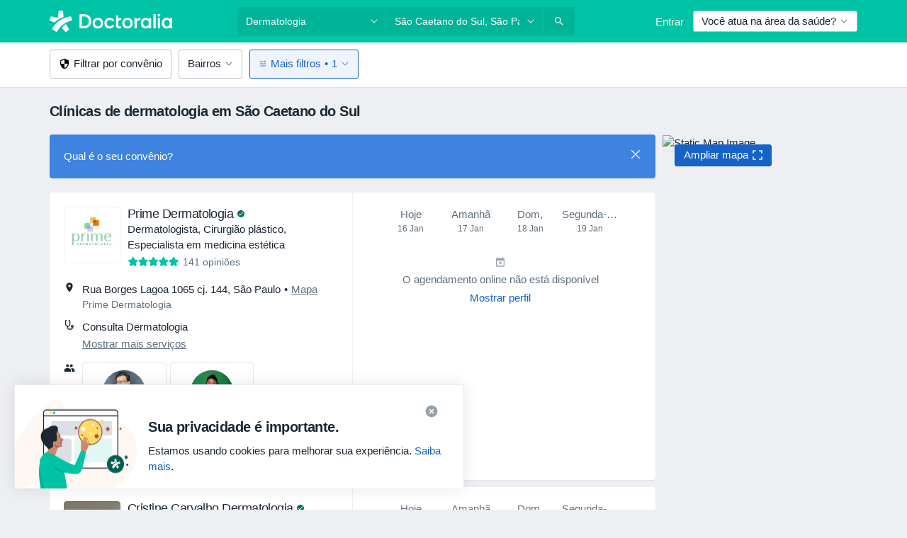

--- FILE ---
content_type: text/html; charset=UTF-8
request_url: https://www.doctoralia.com.br/clinicas/dermatologia/sao-caetano-do-sul
body_size: 76779
content:

<!DOCTYPE html>
<html lang="pt" region="br" class="spaces-height-tweak">
<head>
<!--
--------------------------------
We are looking for outstanding talent! Since you are interested in our code, maybe you are also interested in becoming part of our team.
We look forward to seeing you: https://docplanner.tech/careers
--------------------------------
-->
	
			<link rel="preconnect" href="//platform.docplanner.com/"/>
		
							
		<link rel="preconnect" href="//s3-sa-east-1.amazonaws.com"/>
		<link rel="preconnect" href="//www.googletagmanager.com"/>
		<link rel="preconnect" href="//www.google-analytics.com"/>
		
			
			<link rel="preconnect" href="https://dev.visualwebsiteoptimizer.com" />
			<script type='text/javascript' id='vwoCode'>
				window._vwo_code || (function() {
					var account_id=772888,
						version=2.0,
						settings_tolerance=2000,
						hide_element='body',
						hide_element_style = 'opacity:0 !important;filter:alpha(opacity=0) !important;background:none !important',
						/* DO NOT EDIT BELOW THIS LINE */
						f=false,w=window,d=document,v=d.querySelector('#vwoCode'),cK='_vwo_'+account_id+'_settings',cc={};try{var c=JSON.parse(localStorage.getItem('_vwo_'+account_id+'_config'));cc=c&&typeof c==='object'?c:{}}catch(e){}var stT=cc.stT==='session'?w.sessionStorage:w.localStorage;code={use_existing_jquery:function(){return typeof use_existing_jquery!=='undefined'?use_existing_jquery:undefined},library_tolerance:function(){return typeof library_tolerance!=='undefined'?library_tolerance:undefined},settings_tolerance:function(){return cc.sT||settings_tolerance},hide_element_style:function(){return'{'+(cc.hES||hide_element_style)+'}'},hide_element:function(){return typeof cc.hE==='string'?cc.hE:hide_element},getVersion:function(){return version},finish:function(){if(!f){f=true;var e=d.getElementById('_vis_opt_path_hides');if(e)e.parentNode.removeChild(e)}},finished:function(){return f},load:function(e){var t=this.getSettings(),n=d.createElement('script'),i=this;if(t){n.textContent=t;d.getElementsByTagName('head')[0].appendChild(n);if(!w.VWO||VWO.caE){stT.removeItem(cK);i.load(e)}}else{n.fetchPriority='high';n.src=e;n.type='text/javascript';n.onerror=function(){_vwo_code.finish()};d.getElementsByTagName('head')[0].appendChild(n)}},getSettings:function(){try{var e=stT.getItem(cK);if(!e){return}e=JSON.parse(e);if(Date.now()>e.e){stT.removeItem(cK);return}return e.s}catch(e){return}},init:function(){if(d.URL.indexOf('__vwo_disable__')>-1)return;var e=this.settings_tolerance();w._vwo_settings_timer=setTimeout(function(){_vwo_code.finish();stT.removeItem(cK)},e);var t=d.currentScript,n=d.createElement('style'),i=this.hide_element(),r=t&&!t.async&&i?i+this.hide_element_style():'',c=d.getElementsByTagName('head')[0];n.setAttribute('id','_vis_opt_path_hides');v&&n.setAttribute('nonce',v.nonce);n.setAttribute('type','text/css');if(n.styleSheet)n.styleSheet.cssText=r;else n.appendChild(d.createTextNode(r));c.appendChild(n);this.load('https://dev.visualwebsiteoptimizer.com/j.php?a='+account_id+'&u='+encodeURIComponent(d.URL)+'&vn='+version)}};w._vwo_code=code;code.init();})();
			</script>
			
	
						<link rel="preload" href="//platform.docplanner.com/css/jade-dpuikitv3-ccf4255a.css" as="style"/>
					<link rel="preload" href="//platform.docplanner.com/css/jade-search-9dc41cc5.css" as="style"/>
		
									<link rel="preload" href="//platform.docplanner.com/js/goro-basic-30511e08.js" as="script"/>
					
				
	<meta charset="utf-8"/>
	<title>Clínicas de Dermatologia em São Caetano do Sul | Doctoralia</title>

	
	<link rel="search" type="application/opensearchdescription+xml" title="www.doctoralia.com.br" href="https://www.doctoralia.com.br/opensearch">

			<meta name="description" content="Encontre a melhor clínica de dermatologia em São Caetano do Sul entre os disponíveis. Consulte as opiniões de pacientes, especialistas, preços e agende uma consulta online."/>
	<meta name="robots" content="noindex,follow"/>
	<meta property="fb:page_id" content="122601654502559"/>
	
		
				<link rel="canonical" href="https://www.doctoralia.com.br/clinicas/dermatologia/sao-caetano-do-sul"/>
	
				
<meta property="og:image" content="//platform.docplanner.com/img/br/open-graph/og.png?3060678595" />
	
					
<script type="text/javascript">
	var ZLApp = {
		'APICredentials': {},

		'AppConfig': {},
		'Roles' : {
      'IS_CALL_CENTER_AGENT': false,
			'IS_ZLWORKER' : false,
			'IS_CUSTOMER_CARE' : false,
			'IS_DOCTOR': false,
			'IS_FACILITY': false		},

		'Routes' : {},

		'Storage' : {
			session: sessionStorage,
			local: localStorage
		},

		'Modules': {
			CalendarEditionPage : function() {},
			AlgoliaIndexes : {},
			MapsLoader : {}
		},

		'Experiments': {},

		'pushGAEvent': function(options) {
			$(document).ready(function() {
				// Universal Google Analytics Events

				var layerData = $.extend({
					'event': 'gaTriggerEvent',
					'gaEventCategory': options[0],
					'gaEventAction': options[1],
					'gaEventLabel': options[2],
					'gaEventInteraction': options[4]
				}, options[5]);

				dataLayer.push(layerData);
			});
		},
    'pushHSEvent': function(eventValue) {
		  if (window._hsq && _hsq.push) {
				_hsq.push(["trackEvent", eventValue]);
			}
		},
		"Routing" : {
			"generate" : function(name, object) {
				return ZLApp.NativeRouting.generate(name, object);
			}
		},
		'setStorage': function(type, key, value) {
			try {
				var storage = this.Storage[type];

				storage.setItem( key, JSON.stringify(value) );

				return true;
			} catch (exception) {
				return false;
			}
		},
		'getStorage': function(type, key) {
			try {
				var storage = this.Storage[type];

				if (storage && storage.getItem(key) !== undefined && storage.hasOwnProperty(key) === true) {
					return JSON.parse(storage.getItem(key));
				} else {
					return undefined;
				}
			} catch (exception) {
				return undefined;
			}
		},
		'clearStorage': function(type, key) {
			try {
				var storage = this.Storage[type];
				storage.removeItem( key );
				return true;
			} catch (exception) {
				return false;
			}
		},
	};

	// Object container for old stuff
	window.ZL = {};
</script>


<script type="text/javascript">
	ZLApp.CrmConfig = {
		DEFAULT_CURRENCY_CODE: 'BRL',
		DEFAULT_VAT_RATE: 2.0408,
		WITH_ZEROS: true,
		PRICE_TYPE: 'gross',
		WEBSOCKET_DOMAIN: 'ws.doctoralia.com.br',
		WEBSOCKET_TOKEN: '2c595f7e-ef38-492e-b088-73e553cf86dd',
	};
</script>




<script>
	ZLApp.Const = {
		'AJAX_ROOT_ROUTE': 'www.doctoralia.com.br',
		'ALGOLIA_API_KEY': '189da7b805744e97ef09dea8dbe7e35f',
		'ALGOLIA_APP_ID': 'docplanner',
		'ALGOLIA_PREFIX': '',
		'ALGOLIA_SUFFIX': '',
		'TESTING_NAME': '',
		'BASE_DOMAIN': 'doctoralia.com.br',
		'BOOKING_APP_BOOK_VISIT': 'efetuar-uma-marcacao',
		'BOOKING_APP_BOOK_VISIT_SLOTS': 'escolher-data',
		'BOOKING_SOURCE_ENABLED': false,
		'BREAKPOINTS': {
			'SCREEN_LG_MIN': 1200,
			'SCREEN_MD_MAX': 1199,
			'SCREEN_MD_MIN': 992,
			'SCREEN_SM_MAX': 991,
			'SCREEN_SM_MIN': 768,
			'SCREEN_XS_MAX': 767,
		},
		'RECAPTCHA_SITE_KEY': '6Lcp60oeAAAAAHwGlb9OixIoRUuQtFh4p0GCMRCg',
		'COVID_TEST_ID': '',
		'FLU_VACCINATION_ID': '',
		'CURRENCY': 'R$ 0 - 0',
		'CURRENT_COUNTRY_NAME': 'Brasil',
		'CURRENT_COUNTRY_PHONE_PREFIX': '+55',
		'CURRENT_ROUTE': 'route_facilities_specialization_facility_city',
		'DOCTOR_REGISTRATION_WITHOUT_VERIFICATION': true,
		'DOMAIN': 'www.doctoralia.com.br',
		'DWH_STATISTICS_URL': 'https://dwh-statistics.doctoralia.com.br',
		'EVENT_TRACKER_URL': 'https://event-tracker.docplanner.com',
		'FACEBOOK_FANPAGE_URL': 'https://www.facebook.com/doctoralia.br/',
		'FACEBOOK_LOCALE': 'pt_BR',
		'FACILITY_URL': 'https://www.doctoralia.com.br/clinicas/__urlname__',
		'FIRST_SOCIAL_LOGIN':  false ,
		'GEOCODER_DOMAIN': 'geocoder.doctoralia.com.br',
		'GOOGLE_API_KEY': 'AIzaSyAPEkgzgNuQ7h-PLlGo4YqglJ0Ht9RIiPk',
		'GOOGLE_APP_ID': '726957026491-pgcr7kaobvmin5hedco6jv7f8qko2iui.apps.googleusercontent.com',
		'GOOGLE_ONE_TAP_REDIRECT_URL': 'https://www.doctoralia.com.br/social-connect/br_sso?_redirect=https%3A//www.doctoralia.com.br/clinicas/dermatologia/sao-caetano-do-sul',
		'HAS_UNIFIED_NAVIGATION': false,
		'HUBSPOT_ECOMMERCE_CONTACT': '',
		'HUBSPOT_ID': '442271',
		'ISO_LOCALE': 'br',
		'IS_LOGGED': false,
		'IS_LOGGED_DOCTOR': false,
		'IS_LOGGED_FACILITY_MANAGER': false,
		'IS_PATIENT_APP': false,
		'IS_PHONE': false,
		'IS_STAGING': false,
		'LANGUAGE_CODE': 'pt_BR',
		'LOADER_IMAGE': '<p class="loader"><img src="//platform.docplanner.com/img/general/user-interface/loader-ready-white.gif?1799301098" alt=""/></p>',
		'LOADER_URL': "//platform.docplanner.com/img/general/user-interface/loader-ready-white.gif?1799301098",
		'LOCALE': 'br',
		'MARKETING_CONSENT_IS_INFO': true,
		'MARKETING_CONSENT_PRECHECKED': false,
		'FACILITY_MARKETING_CONSENT_PRECHECKED': false,
		'MIN_QUESTION_CHARACTERS': 50,
		'PAGE_TYPE': '/search_results_visits_new',
		'PATIENT_APP_VERSION': '',
		'PATIENT_REQUEST_BASE_URL': 'https://patient-request.doctoralia.com.br',
		'PLATFORM_LINK': '//platform.docplanner.com/',
		'POST_CODE_MASK': '99999-999',
		'PROTOCOL': 'https',
		'REFERER': '',
		'SAAS_BASE_DOMAIN': 'docplanner.doctoralia.com.br',
		'SAAS_MANAGEMENT_WIDGET_DOMAIN': 'booking-management.doctoralia.com.br',
		'SEARCH_PATH': "https:\/\/www.doctoralia.com.br\/pesquisa",
		'SITE_LANG': 'pt',
		'SITE_NAME': 'Doctoralia',
		'SSO_DOMAIN': 'l.doctoralia.com.br',
		'SSO_SOCIAL_CONNECT': 'https://www.doctoralia.com.br/social-connect/br_sso?_redirect=',
		'SSO_SOCIAL_CONNECT_REDIRECT_URL': 'https://www.doctoralia.com.br/social-connect/br_sso?_redirect=https%3A//www.doctoralia.com.br/clinicas/dermatologia/sao-caetano-do-sul',
		'TERMS_URL': 'https://www.doctoralia.com.br/termos-e-condicoes',
		'TIMEZONE': '-03:00',
		'UPPERCASE_RATIO_ON_OPINIONS': 50,
		'USER_ID': null,
		'VISIT_URL': '',
		'WIDGETS_APP_URL': 'widgets.doctoralia.com.br',
		'SEARCH_APP_URL': 'https://search.doctoralia.com.br',
		'PSYCHOTHERAPIST_SPECIALIZATION_ID': "",
		'PSYCHOLOGY_SPECIALIZATION_ID': 76,
		'DOCTOR_CALENDAR_WIDGET_WITH_FILTERS_ENABLED': false,
		'USE_FULL_LIST_OF_INSURANCES_IN_CALENDAR_WIDGET': false,
	};

	ZLApp.isRoute = function(route) {
		if (Array.isArray(route)) {
			return route.indexOf(this.Const.CURRENT_ROUTE) > -1;
		}

		return this.Const.CURRENT_ROUTE === route;
	};
</script>


																																																																																																																																																																																																																					
<script>
	ZLApp.Gate = {"GATE_ADDRESS_EDITION_CUSTOM_REFUND_POLICY":true,"GATE_ADDRESS_ONLINE_CONSULTATION":true,"GATE_ADMIN_CHAT_GDPR":true,"GATE_BOOKING_INSURANCE":true,"GATE_BOOKING_DIRECT_INSURANCE":false,"GATE_SHOW_DISABLED_FACILITY_WIDGET":false,"GATE_AGENDA_NON_DOCTORS_FRONTEND_TEST":false,"GATE_CALENDAR_NOTIFICATION_FIND_OTHER_DOCTOR":true,"GATE_CHECK_YOUR_INSURANCE":true,"GATE_CONTEXTUAL_SEARCH_AT_HOMEPAGE":true,"GATE_COOKIE_CONSENT":false,"GATE_COVID_TEST_SEARCH":false,"GATE_FLU_VACCINATION_SEARCH":false,"GATE_CRM_ECOMMERCE_BLACK_FRIDAY":false,"GATE_CRM_ECOMMERCE_BOLETO":true,"GATE_CRM_ECOMMERCE_IBAN":false,"GATE_CRM_ECOMMERCE_IYZICO_ONE_TIME":false,"GATE_CRM_ECOMMERCE_PAYMENTS_TESTIMONIALS":false,"GATE_CRM_ECOMMERCE_PIX":true,"GATE_CRM_ECOMMERCE_PSE":false,"GATE_CRM_ECOMMERCE_SERVIPAG":false,"GATE_CRM_ECOMMERCE_SHOW_CPL_PRICING_DETAILS":false,"GATE_CRM_ECOMMERCE_WEBSITE":true,"GATE_CRM_ECOMMERCE_WEB_PAY":false,"GATE_CRM_ECOMMERCE_HIDE_PACKAGING_LANDING_CONTACT_FORM":false,"GATE_CRM_ECOMMERCE_TERMS_DETAILS":false,"GATE_CRM_IYZICO":false,"GATE_CRM_PAYU":false,"GATE_CRM_USE_SCA_AUTHENTICATION_FLOW":false,"GATE_CRM_USE_SCA_AUTHENTICATION_FLOW_SELECTIVE_BINS":false,"GATE_CRM_REFERRAL_PROGRAM_URL_REDESIGN":false,"GATE_DIRECT_INSURANCES":false,"GATE_DOCTOR_CALENDAR_FILTERS":true,"GATE_DOCTOR_LICENSE_NUMBER":true,"GATE_DOCTOR_PROFILE_TOP_BANNER_TOUCHPOINT":true,"GATE_DOCTOR_REGISTRATION_EMAIL_CONFIRMATION":false,"GATE_DOCTOR_STATISTICS_VIDEO":true,"GATE_OPENING_HOURS":false,"GATE_ECOMMERCE_PREMIUM_LANDING_MODAL":true,"GATE_ECOMMERCE_PREMIUM_LANDING_MODAL_MARKETING":false,"GATE_ECOMMERCE_PRICING_WEBSITE_ON_DEFAULT":false,"GATE_ECOMMERCE_WEBSITE_TOGGLE_ADDITIONAL_TEXT":false,"GATE_ECOMMERCE_THANK_YOU_PAGE_NEW_ONBOARDING_WIZARD":true,"GATE_ECOMMERCE_UNPAID_INVOICES_MODAL":true,"GATE_PRELOAD_GTM":false,"GATE_ENABLE_LICENSE_NUMBER_VERIFICATION":true,"GATE_FACILITY_CALENDAR_SERVICE_STEP":true,"GATE_FACILITY_CALENDAR_SORT_BY_NAME":true,"GATE_FACILITY_PROFILE_TOP_BANNER_TOUCHPOINT":true,"GATE_FACILITY_REGISTRATION":true,"GATE_FACILITY_REGISTRATION_EMAIL_CONFIRMATION":true,"GATE_FACILITY_SERVICES_TABLE":true,"GATE_REFACTORED_FACILITY_ITEM_ABOUT":false,"GATE_FIND_ANOTHER_SPECIALIST_WHEN_NO_AVAILABILITY":false,"GATE_GDPR_MARKETING_CONSENT_MANDATORY":false,"GATE_GDPR_REGISTRATION_INFORMATION":false,"GATE_GENERAL_MARKETING_AGREEMENT":true,"GATE_GOOGLE_ONE_TAP_LOGIN":false,"GATE_HIDE_NEARBY_DOCTORS_ON_NON_COMMERCIAL_PROFILE":false,"GATE_HIDE_PRICES_FOR_PATIENTS_WITH_INSURANCE":true,"GATE_HOMEPAGE_PATIENT_APP_BANNER":true,"GATE_HUBSPOT":true,"GATE_INSURANCE_PLANS":true,"GATE_LOCATION_DETAILS":true,"GATE_MODERATION_DOCTOR_ITEM_REQUIRED":false,"GATE_MODERATION_DOCTOR_ITEM_SPECIALIZATION":false,"GATE_MODERATION_DOCTOR_SPECIALIZATION":true,"GATE_MODERATION_EDIT_OPINION_BY_MODERATOR":true,"GATE_MODERATION_OPINION_TRUST_SCORE_DISPLAY":true,"GATE_MODERATION_AUTOMODERATOR_PARAMS_BUTTON_DISPLAY":true,"GATE_MODERATION_PANEL_DOCTOR_NEW_BY_SELF":false,"GATE_MODERATION_SPECIALIZATION_DOCUMENT_VERIFICATION":true,"GATE_NEW_SEARCH_DISTRICT_FILTERS":true,"GATE_NEW_SEARCH_FORCE_DOCTORS_ON_LANDING_PAGES":false,"GATE_NEW_SEARCH_ONLINE_CONSULTATION_BANNER":true,"GATE_NEW_SEARCH_PATIENT_APP_BANNER":true,"GATE_ONLINE_CONSULTATION_CALENDAR_PAYMENT_TIP":true,"GATE_ONLINE_LANDING_REAL_TESTIMONIALS":true,"GATE_OPINIONS_NEW_FLOW_SAMPLE_OPINIONS":false,"GATE_OPINIONS_NEW_FLOW_REQUIRE_LOGIN_JUST_BEFORE_SUBMIT":false,"GATE_OPINION_SIGNATURE_HIDE":false,"GATE_OPINION_SORTING_SHOW":false,"GATE_PB_DECIMAL_PART_IN_PRICES":true,"GATE_ENABLE_ALL_PATIENT_APP_BANNER":true,"GATE_ENABLE_BROWSER_CHAT_PATIENT_APP_BANNER":true,"GATE_QA_PATIENT_APP_BANNER":false,"GATE_USE_NEW_MESSENGER_APP":true,"GATE_CHAT_ENABLE_NEW_ON_LOAD_BANNER":true,"GATE_CHAT_ENABLE_NEW_ON_LOAD_CONFIRMATION_BANNER":true,"GATE_DEEPLINK_SEND_DIRECT_REGISTRATION_TRACKING":true,"GATE_DLP_VWO_EXPERIMENT_ENABLED":false,"GATE_ENABLE_DLP_SURVEY":false,"GATE_Q_AND_A":true,"GATE_Q_AND_A_ALLOW_PRIVATE_QUESTIONS":false,"GATE_Q_AND_A_ANSWER_MODERATION":false,"GATE_Q_AND_A_PRIVATE_QUESTIONS_PANEL_VUE":false,"GATE_RECURRING_CREDIT_CARD_PAYMENT":true,"GATE_SAVE_DOCTOR_PROFILE":true,"GATE_SAVE_DOCTOR_PROFILE_NON_LOGGED":true,"GATE_SENTRY_JS":true,"GATE_DATADOG_RUM_JS":true,"GATE_SENTRY_PERFORMANCE_TRACING":true,"GATE_SEO_ENABLE_NEW_DOCTOR_HOMEPAGE_SECTION":true,"GATE_SHOW_ADDRESS_FACILITY_WARNING":true,"GATE_SHOW_DOCTOR_PROFILE_EDITION_DESCRIPTION":true,"GATE_HIDE_REQUEST_SERVICES":false,"GATE_SHOW_GDPR_CHECKBOX":false,"GATE_SHOW_PHONE_ON_NON_COMMERCIAL_DOCTORS":false,"GATE_SLOT_RELEASED":false,"GATE_STRONG_PASSWORD_VALIDATOR":true,"GATE_TIMEZONE_ONLINE_CONSULTATION":true,"GATE_TURKISH_LAW_COMPLIANCE":false,"GATE_USER_REGISTRATION_EMAIL_CONFIRMATION":true,"GATE_VUE_LOCATION_AUTOCOMPLETE_LOGS":false,"GATE_VUE_WIDGETS":true,"GATE_WEBSOCKETS":true,"GATE_MODERATION_SPECIALIZATION_DOCUMENT_VERIFICATION_SENT_EMAIL":false,"GATE_TEST_ACCOUNTS_DASHBOARD_FACILITY_ACCOUNTS_TOGGLE":true,"GATE_OPINION_ACTIVATION_AND_EMAIL_VERIFICATION_VIA_EMAIL":false,"GATE_RECAPTCHA_ENTERPRISE_OPINIONS_FLOW":true,"GATE_OPINIONS_REMOVE_OTHER_FROM_LOCATION_DROPDOWN":false,"GATE_ECOMMERCE_USE_IFRAME":false,"GATE_DOCTOR_REGISTRATION_MODERATION_PANEL":true,"GATE_CRM_FIRST_CLASS_ECOMMERCE_PROMOTION":false,"GATE_OPINIONS_FOR_FACILITIES":false,"GATE_UNSUBSCRIBE_SMS_FOOTER":true,"GATE_OPINIONS_FACILITY_DOCTOR_DROPDOWN":false,"GATE_OPINIONS_FACILITY_ADDRESSES_DROPDOWN":false,"GATE_PATIENT_REQUEST_BUTTON":false,"GATE_ENABLE_PATIENT_REQUEST_WEBVIEW":false,"GATE_USE_NEW_PATIENT_REQUEST_PAGE":false,"GATE_PATIENT_REQUEST_VERIFICATION_STEP":false,"GATE_DOCTOR_OUT_OF_OFFICE":false,"GATE_GET_DOCTOR_CERTIFICATE":true,"GATE_CRM_ECOMMERCE_PACKAGING_LANDING":true,"GATE_CRM_ECOMMERCE_PACKAGING_LANDING_HIDE_ICONS":false,"GATE_CRM_ECOMMERCE_CUSTOMER_SUPPORT_SECTION":true,"GATE_REQUEST_PROFILE_CHANGES_WITH_TEXT_BOX":false,"GATE_FETCH_CUSTOMER_DATA_BY_TAX_NUMBER":false,"GATE_ECOMMERCE_ACCEPT_COMPANY_GMB":false,"GATE_CRM_CUSTOMER_TAX_NUMBER_NOT_REQUIRED":false,"GATE_BULK_OBJECT_VERIFICATION":true,"GATE_USER_TOOL_V2":true,"GATE_BANNER_REDIRECT_TO_LISTING":false,"GATE_SHOULD_CHECK_BOOKABLE_SERVICES_ON_FACILITY_PROFILE":true,"GATE_SHOULD_CHECK_BOOKABLE_DOCTORS_ON_FACILITY_PROFILE":true,"GATE_NEW_SEARCH_HIDE_DOCTOR_SERVICES":false,"GATE_SHOW_PRICE_INCREASE_MODAL":false,"GATE_OPINIONS_ABUSE_REPORT_VIA_EMAIL_POSSIBLE":false,"GATE_TRUST_BANNER_CERTIFICATES_PL":false,"GATE_USE_TEST_COOKIEPRO":false,"GATE_CHAT_SEND_HEALTH_PROFILE_BUTTON":false,"GATE_DOCTOR_SPECIALIZATION_IN_PROGRESS":false,"GATE_PATIENT_APP_EVENT_INTERCEPTOR":true,"GATE_DP_SPACES_HEADER":true,"GATE_CRM_ECOMMERCE_PACKAGING_LANDING_FUTURE_PRICINGS":false,"GATE_DE_SEARCH_FILTER_SLOTS_BY_INSURANCE_PROVIDER":false,"GATE_ENABLE_EFR_DEEPLINK_PARAM":true,"GATE_ENABLE_UNLEASH_FOR_DLP":true,"GATE_ENABLE_UNLEASH_CACHING_FOR_DLP":false,"GATE_VISIBILITY_SPACE_PROMO_MATERIALS_PAGE":true,"GATE_FACILITY_PROFILE_PRICE_RANGES":true,"GATE_VISIBILITY_SPACE_FIRST_CLASS_PAGE":true,"GATE_FACILITY_PROFILE_GROUP_SERVICES_BY_DESCRIPTION":true,"GATE_OPINION_VERIFIED_BY_PAYMENT":true,"GATE_OPINION_MERGED_VERIFICATION_BADGES_FRONTEND":true,"GATE_NEW_DOCTOR_REGISTRATION_FLOW":true,"GATE_PRE_REGISTER_STEP":true,"GATE_DOCTOR_WELCOME_MODAL":true,"GATE_Q_AND_A_PATIENT_PANEL_SHOW_ALL":true,"GATE_SEARCH_MED24_BANNER":false,"GATE_DOCTOR_DASHBOARD":true,"GATE_NEW_SERVICES_SECTION_WITH_CUSTOM_NAMES":true,"GATE_SAAS_FOR_FREEMIUM":true,"GATE_FIRST_CLASS_LANDING_PAGE_MODALITIES":false,"GATE_CALENDAR_REQUEST_PHONE_NUMBER":true,"GATE_SHOW_ASK_FOR_CALENDAR_MODAL":true,"GATE_GOOGLE_ONE_TAP_LOGIN_MOVED_FROM_GTM":true,"GATE_SHOW_STATISTICS_ICON":true,"GATE_DOCTOR_DASHBOARD_CALENDAR_REQUESTS":true,"GATE_ENABLE_SAAS_INSURANCE_CONFIGURATION":true,"GATE_SHOW_NEAR_ME":true,"GATE_OOPS_WIDGET":true,"GATE_FACILITY_PROFILE_MERGE_SERVICES_FOR_MULTIPLE_SPECS":true,"GATE_CRM_SHOW_ECOMMERCE_SECURE_PAYMENT_TEXT":true,"GATE_DOCTOR_PROFILE_EDITION_GENDER_ALLOW_OTHER":true,"GATE_ENABLE_ADDITIONAL_ONLINE_RESULTS_EXPERIMENT":false,"GATE_ENABLE_RADIUS_SEARCH_RESULTS_EXTENSION":true,"GATE_CRM_SHOW_ECOMMERCE_NOA_TERMS_2":false,"GATE_PHARMACIES_SEARCH":false,"GATE_SEARCH_ASSISTANT_EXPERIMENT_AUTO_SHOW":false,"GATE_SEARCH_ASSISTANT_BANNER_EXPERIMENT":true,"GATE_SEARCH_ASSISTANT_EXPERIMENT_SA_FROM_AUTOCOMPLETE":true,"GATE_VISIBILITY_EXPERIMENT":true,"GATE_BOOKING_PUBLIC_INSURANCE_FLOW_FRONTEND":false,"GATE_SEARCH_INSURANCE_LISTINGS_FILTER_PROCESSING":false,"GATE_MARKETPLACE_PAYMENTS_BNPL_RESCHEDULES":false,"GATE_VISIBILITY_ADDRESS_EDITOR_VALIDATION_DOCTOR":true,"GATE_VISIBILITY_ADDRESS_EDITOR_VALIDATION_FACILITY":true,"GATE_DOCTOR_NEW_MODERATION_NEW_ENDPOINT":true,"GATE_PB_INSURANCES_AVAILABILITY_SEARCH":false,"GATE_VISIBILITY_SA_HIDE_LIVE_LOCATION_QUESTION":true,"GATE_PB_AB_TEST_AVAILABILITY_CALENDAR":false,"GATE_CRM_NOA_PROMO_BLACK_FRIDAY":false,"GATE_CRM_NOA_PROMO_BLACK_FRIDAY_PRICE_INFO":false,"GATE_DOCTOR_REGISTRATION_LICENSE_REQUIRED_BY_SPECIALIZATION":false,"GATE_SUPPORT_DOCUMENT_UPLOAD_WITH_LICENSE_NUMBER":true,"GATE_ADDRESS_EDITOR_STREET_NUMBER_NOT_MANDATORY":false,"GATE_VISIBILITY_FC_PAGE_BLACK_FRIDAY_PROMO":false,"GATE_KEEP_DOCTOR_LICENSE_NUMBER_HIDDEN_IN_PROFILE":false,"GATE_DOCTOR_REGISTRATION_LICENSE_NUMBER_PAGE":false,"GATE_DOCTOR_REGISTRATION_VALUE_PROPOSITION_ASIDE":true,"GATE_ADDRESS_EDITOR_ZIP_CODE_NOT_MANDATORY":false};

	ZLApp.isGranted = function(gate) {
		return this.Gate[gate];
	};
</script>


	<script>
		ZLApp.Lang = {
						"@Disease": "doen\u00e7a",
			"@List": "lista",
			"@Map": "mapa",
			"abandoned_cart_button": "Confirme a data",
			"abandoned_cart_description": "Continue agendando sua consulta. Leva menos de 2 minutos!",
			"abandoned_cart_header": "A sua visita ainda n\u00e3o foi confirmada",
			"add": "Adicionar",
			"add_patient": "Adicionar paciente",
			"address": "Endere\u00e7o",
			"addresses_with_no_online_booking": "Consult\u00f3rios sem agendamento (%{count})",
			"advance_schedule_calendar_address": "Endere\u00e7o",
			"agenda_visit_manage_cancel_visit_modal": "O seu agendamento foi cancelado.",
			"agenda_visit_manage_confirm_visit_modal": "Obrigado! Por favor chegue a horas.",
			"are_you_sure": "Tem a certeza?",
			"autocomplete_disease": "doen\u00e7a",
			"autocomplete_loading": "Estamos buscando os resultados",
			"autocomplete_search_empty": "O que voc\u00ea est\u00e1 procurando?",
			"autocomplete_search_prefix": "Pesquisar",
			"autocomplete_specialization": "Especialidade",
			"booking_sms_conf_after_resend_hint": "Foi enviada outra mensagem. Desta vez deve chegar em menos de 2 minutos.",
			"brand_doctors": "Especialistas",
			"calendar_placeholder_title": "Agendar pela Doctoralia",
			"call": "Contato",
			"cancel": "Cancelar",
			"changes_sent_to_moderation": "As altera\u00e7\u00f5es foram enviadas aos nossos moderadores. O conte\u00fado antes da altera\u00e7\u00e3o n\u00e3o estar\u00e1 vis\u00edvel at\u00e9 que o processo de modera\u00e7\u00e3o esteja conclu\u00eddo.",
			"chat_error_message": "Por favor, atualize a p\u00e1gina para ver as mensagens mais recentes.",
			"check_other_calendars": "Mostrar endere\u00e7os com calend\u00e1rio",
			"clinics_autocomplete": "Clinica",
			"close": "Fechar",
			"comment_should_not_capitalize": "Os coment\u00e1rios n\u00e3o devem ser escritos em letras mai\u00fasculas.",
			"comment_to_short": "A sua opini\u00e3o dever\u00e1 ter pelo menos %minCharacters% carateres. Neste momento tem apenas %currentCount% carateres.",
			"common_refresh": "Atualizar",
			"components.question.doctor.book": "Agendar uma visita",
			"confirm_when_slot_remove": "Pretende mesmo eliminar este intervalo de tempo?",
			"congratulations_reminders_set": "Parab\u00e9ns. O lembrete foi definido.",
			"currency_suffix": "R$ %{currency_code}",
			"disable": "desativar",
			"doctor_all_addresses": "Consult\u00f3rios (%{count})",
			"doctor_all_addresses_one": "Consult\u00f3rio",
			"doctor_autocomplete": "Especialista",
			"doctor_edition_facility_type_header": "Tipo de endere\u00e7o",
			"doctor_edition_online_office_name": "Nome do consult\u00f3rio online",
			"doctor_opinions_show_opinions": "Mostrar opini\u00f5es",
			"doctor_profile_add_opinion": "Postar opini\u00e3o",
			"doctor_service": "Servi\u00e7o",
			"doctor_verificated_successfully": "Este m\u00e9dico foi verificado",
			"doctor_with_calendar": "Sem consultas",
			"edit": "Editar",
			"edit_visit_patient": "Editar paciente",
			"enable": "ativar",
			"errorTryLater": "Ocorreu um erro. Tente de novo mais tarde",
			"error_while_uploading_photos": "O nosso servidor est\u00e1 a ter problemas para processar as suas fotografias. Por favor, tente reduzir o tamanho das mesmas ou carregue-as uma por uma.",
			"expand_map": "Ampliar mapa",
			"facility": "Cl\u00ednicas e hospitais",
			"facility_listing_context_alert": "Alterar a especialidade, o endere\u00e7o ou o especialista pode causar a indisponibilidade do servi\u00e7o e fazer com que o plano de sa\u00fade que voc\u00ea selecionou n\u00e3o se aplique mais aos resultados.",
			"facility_name_plaxeholder": "Ex.: Hospital das Cl\u00ednicas",
			"fieldNotEmpty": "O campo n\u00e3o pode estar vazio",
			"filter_info_box": "Utilize os filtros para encontrar os especialistas e centros m\u00e9dicos de sua prefer\u00eancia.",
			"finish": "Termine",
			"forward": "Continue",
			"from": "Desde",
			"generic-book-appointment": "Agendar consulta",
			"google_calendar_cancel_sync_text": "Tem a certeza de que quer cancelar a sincroniza\u00e7\u00e3o?",
			"import_address_name": "Nome do consult\u00f3rio",
			"incorrect_date": "Data incorrecta!",
			"insurance_box_title": "Procurando por um profissional com um conv\u00eanio m\u00e9dico espec\u00edfico? Confira nossas op\u00e7\u00f5es",
			"internal_number_warning": "Depois de iniciada a liga\u00e7\u00e3o, por favor, insira o seguinte n\u00famero interno: ",
			"less": "menos",
			"license_verification_doctor_profile_modal_body": "Perfil sob verifica\u00e7\u00e3o da Doctoralia. As informa\u00e7\u00f5es publicadas neste perfil foram geradas exclusivamente pelo usu\u00e1rio, e n\u00e3o foram apuradas ainda pela Doctoralia, at\u00e9 a verifica\u00e7\u00e3o deste perfil, sugerimos que confirme a veracidade junto ao conselho da especialidade correspondente, ex.: CFM, CFP, CFO.",
			"license_verification_doctor_profile_modal_title": "Status de verifica\u00e7\u00e3o do perfil",
			"license_verification_doctor_profile_title": "Doctoralia est\u00e1 em processo de verifica\u00e7\u00e3o deste perfil",
			"link_doctor_to_clinic.choose_clinic.placeholder": "Digite o nome do centro m\u00e9dico para encontr\u00e1-lo",
			"link_doctor_to_clinic.choose_clinic.title": "Selecione o centro m\u00e9dico onde voc\u00ea atende (lembrando que ao selecionar uma cl\u00ednica, os pacientes pertencer\u00e3o \u00e0 cl\u00ednica)",
			"loadingWait": "Carregando...por favor, aguarde! ",
			"map": "mapa",
			"map_empty_state_CTA": "Mova o mapa ou amplie-o para encontrar mais resultados",
			"map_empty_state_copy_generic": "N\u00e3o h\u00e1 especialistas nesta regi\u00e3o",
			"map_empty_state_copy_spec": "N\u00e3o h\u00e1 %dentista% aqui",
			"map_search": "Procurar nesta \u00e1rea",
			"map_test_modal_CTA": "Retornar \u00e0 lista de especialistas",
			"map_test_modal_text": "Estamos trabalhando em um novo mapa. Novidades em breve.",
			"map_test_modal_text_headline": "Em constru\u00e7\u00e3o.",
			"mobile_sign_as": "Assinar como",
			"mobile_specialization": "Especializa\u00e7\u00e3o",
			"mobile_visit_try_again": "Tentar de novo",
			"more": "mais",
			"move_visit": "Reagendar uma consulta",
			"no": "N\u00e3o",
			"no_calendar_in_your_location": "Sem calend\u00e1rio neste endere\u00e7o.",
			"no_open_slots": "N\u00e3o oferece o agendamento online",
			"no_results_for": "N\u00e3o h\u00e1 resultados de pesquisa para",
			"no_slots_facility_cta": "Mostrar perfil",
			"no_slots_facility_info": "Nenhum profissional neste centro m\u00e9dico tem consultas dispon\u00edveis",
			"online_consultation_doc_card_label": "Oferece teleconsulta",
			"pagination_next": "Pr\u00f3ximo",
			"pagination_previous": "Anterior",
			"panel_delete-me-modal_no": "Manter conta",
			"panel_delete-me-modal_yes": "Excluir conta",
			"patient_visit_cancel_modal_confirm": "Tem certeza que quer cancelar este atendimento? Caso tenha pago antecipadamente e estiver cancelando com menos de 24h de anteced\u00eancia, voc\u00ea n\u00e3o ter\u00e1 direito ao reembolso.",
			"patients_marketing_consent_modal_cta_no": "N\u00e3o desejo receber",
			"patients_marketing_consent_modal_cta_yes": "Quero receber as atualiza\u00e7\u00f5es da Doctoralia",
			"patients_marketing_consent_modal_desc": "Receba em primeira m\u00e3o as informa\u00e7\u00f5es sobre novos recursos e servi\u00e7os dispon\u00edveis para voc\u00ea! Aproveite a Doctoralia ao m\u00e1ximo para cuidar da sua sa\u00fade e da sa\u00fade de seus entes queridos.",
			"patients_marketing_consent_modal_legal_txt": "Para enviar as atualiza\u00e7\u00f5es da Doctoralia, precisaremos do seu consentimento. Voc\u00ea poder\u00e1 alterar suas prefer\u00eancias quando quiser.",
			"patients_marketing_consent_modal_legal_txt_learn_more": "Saiba mais em nossa Pol\u00edtica de Privacidade",
			"patients_marketing_consent_modal_legal_txt_tooltip": "Precisamos de seu consentimento para te oferecer a melhor experi\u00eancia na Doctoralia. <a href=\"https:\/\/www.doctoralia.com.br\/privacidade\">Voc\u00ea poder\u00e1 alterar suas prefer\u00eancias sempre que quiser.<\/a>",
			"patients_marketing_consent_modal_title": "N\u00e3o perca nenhuma atualiza\u00e7\u00e3o importante!",
			"price_from": "A partir de %price%",
			"provide_visit_location": "O local de visita \u00e9 necess\u00e1rio",
			"qna_question_delete_confirm": "Tem a certeza que pretende eliminar esta quest\u00e3o?",
			"rate_error": "Para adicionar a sua opini\u00e3o, tem de escolher uma avalia\u00e7\u00e3o",
			"registration.facility.user_position.doctor": "Especialista",
			"reminder_removed": "O lembrete foi eliminado",
			"remove_slot_error_message": "N\u00e3o nos foi poss\u00edvel eliminar hor\u00e1rio",
			"removing": "A retirar",
			"reset_filters": "Restabelecer",
			"saving": "Gravando...",
			"search_all_filters": "Todos os filtros",
			"search_calendar_missing": "Nenhum calend\u00e1rio dispon\u00edvel!",
			"search_doctors": "Procurar especialistas",
			"search_error_no_location": "N\u00e3o \u00e9 poss\u00edvel determinar a localiza\u00e7\u00e3o do utilizador",
			"search_filter_calendar": "Agendar na Doctoralia",
			"search_filter_calendar_description": "Mostre apenas especialistas com quem voc\u00ea pode agendar uma consulta na Doctoralia",
			"search_filter_clinics": "Cl\u00ednicas",
			"search_filter_dates_per_date": "Data da consulta",
			"search_filter_diseases": "Doen\u00e7as",
			"search_filter_districts": "Bairros",
			"search_filter_doctors": "Doutores",
			"search_filter_doctors_clinics": "Doutores e cl\u00ednicas",
			"search_filter_entity_type": "Mostrar perfis de",
			"search_filter_insurances": "Planos de Sa\u00fade",
			"search_filter_kids_friendly": "Aceita crian\u00e7as",
			"search_filter_kids_friendly_description": "Especialistas que atendem crian\u00e7as",
			"search_filter_payment_methods": "M\u00e9todo de pagamento",
			"search_filter_services": "Servi\u00e7os",
			"search_filter_specializations": "Especialidades",
			"search_in_doctors": "Procurar \"%{QUERY}\" em especialistas",
			"search_in_facilities": "Procurar \"%{QUERY}\" em cl\u00ednicas m\u00e9dicas",
			"search_see_profile": "Veja o perfil",
			"search_sort_by": "Ordenar por",
			"search_sorter": "Ordenar por",
			"search_sorter_availability": "Consulta mais pr\u00f3xima dispon\u00edvel",
			"search_sorter_factor_based": "Sugest\u00f5es",
			"search_sorter_rating": "Melhor opini\u00e3o",
			"search_sorter_recommended": "recomendado",
			"search_whole_website": "Procure \"%phrase%\" em servi\u00e7o completo",
			"selectService": "Selecione um servi\u00e7o",
			"selectSpecialization": "Selecione a especialidade",
			"select_choose": "---- escolha ----",
			"selected": "Selecionado",
			"send_opinion": "Envie opini\u00f5es",
			"services_and_prices_no_price": "Pre\u00e7o n\u00e3o dispon\u00edvel",
			"set_visit_button": "Agendar consulta",
			"show_all_cities": "Veja mais",
			"show_more": "Veja mais",
			"show_phone": "Mostrar n\u00famero",
			"show_yesterday": "Mostrar ontem",
			"super_doctor_mail_CTA_see_all_opinions": "Ver todas as opini\u00f5es",
			"terms_of_visits_addition": "Adicionar datas de consultas",
			"toast_remove_slot_title": "Prazo removido!",
			"toast_undo_remove_slot_title": "Prazo restaurado!",
			"unexpected_error": "Houve um erro inesperado!",
			"unsaved_changes": "Existem algumas mudan\u00e7as n\u00e3o salvadas. Quer ficar nesta p\u00e1gina para poder guard\u00e1-las?",
			"validation.email": "Forne\u00e7a um endere\u00e7o de email v\u00e1lido",
			"validation.maxLength": "Neste campo s\u00e3o permitidos at\u00e9 %{max} caracteres.",
			"validation.minLength": "Este valor \u00e9 muito curto. Deveria ter %{min} caracteres ou mais.",
			"validation.required": "Este campo \u00e9 necess\u00e1rio",
			"validator_email": "Forne\u00e7a um endere\u00e7o de email v\u00e1lido",
			"validator_required": "Este campo \u00e9 necess\u00e1rio",
			"visit_details_saving_progress": "Guardando...",
			"visit_details_visit_cancelled": "Agendamento cancelado",
			"visit_out_of_schedule": "Consulta fora do hor\u00e1rio",
			"visit_report_select_all": "Selecionar tudo",
			"visit_select_date": "Escolher data da consulta",
			"wait_a_moment": "Aguarde um momento...",
			"warning": "Suggestion",
			"we_are_checking_your_localization": "Estamos \u00e0 procura da sua localiza\u00e7\u00e3o...",
			"widget_default_specialist": "especialista",
			"widget_show_reviews": "Mostrar opini\u00f5es",
			"yes": "Sim",
			"you_have_x_custom_calendar_configs": "voc\u00ea tem $quantidade de semanas com hor\u00e1rio alterado",
			"you_need_characters": "Escreva mais %{currentCount} caracteres.",
			"your_account_demo_1": "Veja como funciona a nova lista de visitas",
			"your_account_demo_2": "Pode escolher uma data de um calend\u00e1rio em vez de percorrer",
			"your_account_demo_3": "Pode marcar uma consulta ao clicar em 1 bot\u00e3o",
			"your_account_demo_4": "Pode escolher uma lista para um endere\u00e7o dado",
			"your_account_demo_5": "Pode editar visitas anteriormente marcadas por si",
			"your_account_demo_6": "Clique na posi\u00e7\u00e3o da lista para mostrar informa\u00e7\u00f5es detalhadas",
	
			'all_specs': 'Todas\u0020as\u0020especialidades',
			'banner_promote_app_cta_2': 'Ir\u0020para\u0020o\u0020aplicativo',
			'banner_promote_app_text_1': 'Baixe\u0020nosso\u0020aplicativo\u0020e\u0020viva\u0020a\u0020melhor\u0020experi\u00EAncia\u0020ao\u0020cuidar\u0020de\u0020sua\u0020sa\u00FAde\u0021',
			'call_center_info_placeholder_transport': 'ex.\u003A\u0020\u0022Entrada\u0020no\u0020edif\u00EDcio\u0020pela\u0020lateral,\u0020no\u0020lado\u0020oposto\u0020ao\u0020centro\u0020comercial.\u0020Voc\u00EA\u0020consegue\u0020chegar\u0020l\u00E1\u0020utilizando\u0020a\u0020linha\u0020verde\u0020do\u0020metr\u00F4...\u0022',
			'directions_parking': 'Descri\u00E7\u00E3o\u0020da\u0020localiza\u00E7\u00E3o',
			'docplanner_payments_action_required': 'Pagamentos\u0020\u002D\u0020A\u00E7\u00E3o\u0020necess\u00E1ria',
			'docplanner_payments_action_required_tip1': 'Voc\u00EA\u0020deve\u0020atualizar\u0020sua\u0020conta.',
			'docplanner_payments_action_required_tip2': 'Acesse\u0020o\u0020site\u0020do\u0020nosso\u0020parceiro\u0020de\u0020pagamentos\u0020e\u0020para\u0020completar\u0020as\u0020informa\u00E7\u00F5es\u0020necess\u00E1rias.',
			'docplanner_payments_action_required_update_button': 'Acessar\u0020',
			'doctor_edition_remote_instructions_header': 'Como\u0020conectar\u002Dse\u0020a\u0020uma\u0020consulta',
			'doctor_edition_remote_instructions_placeholder': 'Digitar\u0020instru\u00E7\u00F5es\u0020aqui',
			'doctor_edition_remote_instructions_tip': 'Todas\u0020as\u0020informa\u00E7\u00F5es\u0020que\u0020voc\u00EA\u0020fornecer,\u0020como\u0020n\u00FAmero\u0020de\u0020telefone\u0020ou\u0020e\u002Dmail,\u0020ser\u00E3o\u0020vis\u00EDveis\u0020para\u0020os\u0020pacientes\u0020somente\u0020depois\u0020que\u0020uma\u0020consulta\u0020for\u0020agendada.',
			'doctor_panel_address_details': '\u0020Informa\u00E7\u00F5es\u0020complementares\u0020fornecidas\u0020aos\u0020pacientes\u0020que\u0020est\u00E3o\u0020com\u0020consulta\u0020marcada\u0020para\u0020facilitar\u0020o\u0020acesso\u0020ao\u0020seu\u0020endere\u00E7o.\u0020Por\u0020exemplo\u003A\u0020acesso\u0020ao\u0020edif\u00EDcio,\u0020como\u0020chegar\u0020em\u0020transporte\u0020p\u00FAblico,\u0020etc.',
			'has_unpaid_invoices_btn': 'Escolher\u0020m\u00E9todo\u0020de\u0020pagamento',
			'has_unpaid_invoices_content': 'Voc\u00EA\u0020pode\u0020realizar\u0020o\u0020pagamento\u0020online\u0020ou\u0020atrav\u00E9s\u0020de\u0020transfer\u00EAncia\u0020banc\u00E1ria.',
			'has_unpaid_invoices_title': 'Existe\u0020uma\u0020fatura\u0020pendente\u0020de\u0020pagamento\u0020na\u0020sua\u0020conta.',
			'marketplace_account_rejected_account_apology_information': 'Nos\u0020desculpamos\u0020pela\u0020inconveni\u00EAncia\u0020e\u0020agradecemos\u0020pela\u0020sua\u0020paci\u00EAncia.',
			'marketplace_account_rejected_account_header': 'Sua\u0020conta\u0020Doctoralia\u0020Pagamentos\u0020foi\u0020temporariamente\u0020suspensa',
			'marketplace_account_rejected_account_header_description': 'Seus\u0020pagamentos\u0020online\u0020est\u00E3o\u0020temporariamente\u0020suspensos\u0020pelo\u0020nosso\u0020provedor\u0020de\u0020pagamentos.',
			'marketplace_account_rejected_account_work_in_progress': 'Estamos\u0020trabalhando\u0020para\u0020que\u0020volte\u0020a\u0020funcionar\u0020normalmente.',
			'pricing-terms-modal-unilateral-changed-of-plan-title': 'pricing\u002Dterms\u002Dmodal\u002Dunilateral\u002Dchanged\u002Dof\u002Dplan\u002Dtitle',
			'pricing-terms-modal-unilateral-changed-of-plan-descr': 'pricing\u002Dterms\u002Dmodal\u002Dunilateral\u002Dchanged\u002Dof\u002Dplan\u002Ddescr',
			'pricing-terms-modal-unilateral-changed-of-plan-cta': 'pricing\u002Dterms\u002Dmodal\u002Dunilateral\u002Dchanged\u002Dof\u002Dplan\u002Dcta',
			'address_editor_select_street_from_the_list': 'Selecione\u0020a\u0020rua\u0020na\u0020lista',
			'address_editor_select_city_from_the_list': 'Selecione\u0020a\u0020cidade\u0020na\u0020lista',
			'address_editor_street_number_missing': 'Selecione\u0020um\u0020endere\u00E7o\u003A\u0020rua\u0020e\u0020n\u00FAmero\u0020',
			'address_editor_invalid_street_address': 'Este\u0020endere\u00E7o\u0020n\u00E3o\u0020existe.\u0020Selecione\u0020um\u0020endere\u00E7o\u0020v\u00E1lido\u0020a\u0020partir\u0020das\u0020sugest\u00F5es.',
			'month': {
				'0': 'Janeiro',
				'1': 'Fevereiro',
				'2': 'Mar\u00E7o',
				'3': 'Abril',
				'4': 'Maio',
				'5': 'Junho',
				'6': 'Julho',
				'7': 'Agosto',
				'8': 'Setembro',
				'9': 'Outubro',
				'10': 'Novembro',
				'11': 'Dezembro',
			},
			'monthShort': {
				'0': 'Jan',
				'1': 'Fev',
				'2': 'Mar',
				'3': 'Abr',
				'4': 'Mai',
				'5': 'Jun',
				'6': 'Jul',
				'7': 'Ago',
				'8': 'Set',
				'9': 'Out',
				'10': 'Nov',
				'11': 'Dez',
			},
			'month.0': 'Janeiro',
			'month.1': 'Fevereiro',
			'month.2': 'Mar\u00E7o',
			'month.3': 'Abril',
			'month.4': 'Maio',
			'month.5': 'Junho',
			'month.6': 'Julho',
			'month.7': 'Agosto',
			'month.8': 'Setembro',
			'month.9': 'Outubro',
			'month.10': 'Novembro',
			'month.11': 'Dezembro',
			'month_short.0': 'Jan',
			'month_short.1': 'Fev',
			'month_short.2': 'Mar',
			'month_short.3': 'Abr',
			'month_short.4': 'Mai',
			'month_short.5': 'Jun',
			'month_short.6': 'Jul',
			'month_short.7': 'Ago',
			'month_short.8': 'Set',
			'month_short.9': 'Out',
			'month_short.10': 'Nov',
			'month_short.11': 'Dez',
			'more': 'mais',
			'online_consultation_check_box': 'Teleconsulta',
			'search': 'Pesquisar',
			'search_placeholder_specialization': 'especialidade,\u0020doen\u00E7a\u0020ou\u0020nome',
			'search_placeholder_where': 'cidade\u0020ou\u0020regi\u00E3o',
			'search_placeholder_where_city': 'search_placeholder_where_city',
			'near_me': 'Perto\u0020de\u0020mim',
			'statistics_video_pro_modal_body': 'Conhe\u00E7a\u002Das\u0020agora\u0020e\u0020descubra\u0020como\u0020te\u0020ajudamos\u0020a\u0020alcan\u00E7ar\u0020exatamente\u0020os\u0020resultados\u0020que\u0020voc\u00EA\u0020precisa.',
			'statistics_video_pro_modal_body_bold': 'J\u00E1\u0020viu\u0020suas\u0020estat\u00EDsticas\u0020do\u0020\u00FAltimo\u0020m\u00EAs\u0020na\u0020Doctoralia\u003F\u0020',
			'statistics_video_pro_modal_cta': 'Saiba\u0020mais',
			'statistics_video_pro_modal_cta_lead': 'Outros\u0020\u0025\u007Bspecialization_name\u007D\u0020est\u00E3o\u0020conseguindo\u0020melhores\u0020resultados\u0020com\u0020Premium',
			'statistics_video_pro_modal_cta_lead_general': 'Outros\u0020especialistas\u0020j\u00E1\u0020est\u00E3o\u0020conseguindo\u0020melhores\u0020resultados\u0020com\u0020Premium',
			'statistics_video_pro_modal_header': 'Este\u0020v\u00EDdeo\u0020foi\u0020preparado\u0020para\u0020voc\u00EA',
            'new': 'Novo',
		    'a11y_info_required_fields': '\u002A\u0020campos\u0020obrigat\u00F3rios',
			'weekDay': {
				'0': 'Segunda\u002Dfeira',
				'1': 'Ter\u00E7a\u002Dfeira',
				'2': 'Quarta\u002Dfeira',
				'3': 'Quinta\u002Dfeira',
				'4': 'Sexta\u002Dfeira',
				'5': 'S\u00E1bado',
				'6': 'Domingo',
			},
			'weekDayShort': {
				'0': 'Segunda\u002Dfeira',
				'1': 'Ter,',
				'2': 'Qua',
				'3': 'Qui,',
				'4': 'Sex,',
				'5': 'S\u00E1b,',
				'6': 'Dom,',
			},
			'weekday.0': 'Segunda\u002Dfeira',
			'weekday.1': 'Ter\u00E7a\u002Dfeira',
			'weekday.2': 'Quarta\u002Dfeira',
			'weekday.3': 'Quinta\u002Dfeira',
			'weekday.4': 'Sexta\u002Dfeira',
			'weekday.5': 'S\u00E1bado',
			'weekday.6': 'Domingo',
			'weekday_short.0': 'Segunda\u002Dfeira',
			'weekday_short.1': 'Ter,',
			'weekday_short.2': 'Qua',
			'weekday_short.3': 'Qui,',
			'weekday_short.4': 'Sex,',
			'weekday_short.5': 'S\u00E1b,',
			'weekday_short.6': 'Dom,',
		};
	</script>
	

	<script>
					ZLApp.APICredentials = {
	'ACCESS_TOKEN': 'M2ZhOThmNzIyNGVlYmM0MjE3MGRlYzQ3ZWE1OTkyYzkwOGZjODU4YTJmY2M3OGU5ZTI1ZjYwMTI5MDQ5YjhhMQ',
	'ACCESS_TOKEN_EXPIRATION_TIME': '1768655559',
	'REFRESH_TOKEN': '',
	'REFRESH_TOKEN_EXPIRATION_TIME': '',
	'TOKEN_URL': 'https\u003A\/\/l.doctoralia.com.br\/oauth\/v2\/token'
};

			</script>

							
			

	<meta name="SKYPE_TOOLBAR" content="SKYPE_TOOLBAR_PARSER_COMPATIBLE"/>
	<meta name="viewport" content="width=device-width, initial-scale=1.0, maximum-scale=1.0, user-scalable=no"/>

	
<link rel="shortcut icon" type="image/png" data-lazyload-href="//platform.docplanner.com/img/general/icons/favicon.png?2266777747"/>

	<link rel="image_src" href="//platform.docplanner.com//img/br/logo/logo-small-br.png"/>

			
	
			<link href="//platform.docplanner.com/css/jade-dpuikitv3-ccf4255a.css" rel="stylesheet"/>
		
	
			<link href="//platform.docplanner.com/css/jade-search-9dc41cc5.css" rel="stylesheet"/>
		
				
	

	
						<!-- Optimize page-hiding CSS code -->
<style>.optimize-hiding .optimize-hiding-element { opacity: 0 !important} </style>
<script>
(function(a,s,y,n,c,h,i,d,e)
{s.className+=' '+y;h.start=1*new Date;
  h.end=i=function(){s.className=s.className.replace(RegExp(' ?'+y),'')};
  (a[n]=a[n]||[]).hide=h;setTimeout(function(){i();h.end=null},c);h.timeout=c;
}
)(window,document.documentElement,'optimize-hiding','dataLayer',2000,
  {'GTM-PZ83PG': true});
</script>
			
			
						
<!-- Google Tag Manager -->
<script>
		var oneTrackingPageData = {
		'event': 'oneTrackingEvent',
		'params': {
			'category': 'generalData',
			'action': 'page_data',
			'properties': {
				'service_category_name': '',
				'service_category_id': '',
				'service_subcategory_name': '',
				'service_subcategory_id': '',
				'experiment_name': [],
			}
		}
	};

	var dataLayerContainer = {};

	dataLayerContainer['gtm-pageType'] = '/search_results_visits_new';
	dataLayerContainer['gtm-region'] = '';
	dataLayerContainer['gtm-district'] = '';
	dataLayerContainer['gtm-specialization'] = '';
	dataLayerContainer['gtm-specializationId'] = '';
	dataLayerContainer['gtm-fcategory'] = '';
	dataLayerContainer['gtm-city'] = '';
	dataLayerContainer['gtm-disease'] = '';
	dataLayerContainer['gtm-service'] = '';
	dataLayerContainer['gtm-isMetaIndex'] = '0';
	dataLayerContainer['gtm-isMetaFollow'] = '1';
	dataLayerContainer['gtm-redesignedNonCommercialProfile'] = '0';
	dataLayerContainer['gtm-redesignedCommercialProfile'] = '0';
	dataLayerContainer['gtm-country-code'] = 'br';
	dataLayerContainer['gtm-doctorIsOnOwnProfile'] = '0';
	dataLayerContainer['gtm-is-webview'] = '0';

	
	
	
	
	
			dataLayerContainer['gtm-is-logged-in'] = '0';
	
	dataLayer = [oneTrackingPageData, dataLayerContainer];

	var isE2ETest = '' === '1';
	if (!isE2ETest) {
		(function(w,d,s,l,i){w[l]=w[l]||[];w[l].push({'gtm.start':
		  new Date().getTime(),event:'gtm.js'});var f=d.getElementsByTagName(s)[0],
		j=d.createElement(s),dl=l!='dataLayer'?'&l='+l:'';j.async=true;j.src=
		'//www.googletagmanager.com/gtm.js?id='+i+dl;f.parentNode.insertBefore(j,f);
		})(window,document,'script','dataLayer','GTM-PZ83PG');
	}
</script>
<!-- End Google Tag Manager -->
			
</head>
<body id="search-listing" class="search-listing" >
	
				<script nomodule>
  var alert = document.createElement('div');
  var icon = document.createElement('div');
  var message = document.createElement('div');

  alert.setAttribute('class', 'd-flex flex-row align-items-center py-1-5 pl-2 bg-white');
  icon.setAttribute('class', 'p-1 d-flex align-center justify-content-center');
  message.setAttribute('class', 'px-1-5 text-muted');
  icon.innerHTML = '<i aria-hidden="true" class="svg-icon svg-icon-warning svg-icon-size-32 svg-icon-color-danger" ><svg xmlns="http://www.w3.org/2000/svg" width="24" height="24" viewBox="0 0 24 24"><path d="M12 22c5.523 0 10-4.477 10-10S17.523 2 12 2 2 6.477 2 12s4.477 10 10 10ZM11 8a1 1 0 1 1 2 0v4a1 1 0 1 1-2 0V8Zm2.25 7.25a1.25 1.25 0 1 1-2.5 0 1.25 1.25 0 0 1 2.5 0Z"/></svg></i>';
  message.innerHTML = 'Infelizmente seu navegador já não é compatível. Por favor, <a href="https://www.doctoralia.com.br/app-pacientes">baixe grátis nosso app para celular</a> ou <a href="https://browsehappy-com.translate.goog/?_x_tr_sl=en&_x_tr_tl=pt&_x_tr_hl=en&_x_tr_pto=wapp">mude de navegador</a>. Dessa forma poderemos proporcionar a experiência que você merece.';

  alert.appendChild(icon);
  alert.appendChild(message);

  document.body.insertBefore(alert, document.body.firstChild);
</script>
	
			    	
	
	
		<div class="wrapper">
			
									
	<div
		class=""
		data-banner-translations="{&quot;banner_promote_app_listing_nocalendar_test_title&quot;:&quot;Precisa de um especialista?&quot;,&quot;banner_promote_app_listing_nocalendar_test_text&quot;:&quot;Cuidar da sua sa\u00fade \u00e9 muito mais simples pelo App. Confira agora mesmo!&quot;,&quot;banner_promote_app_listing_nocalendar_test_cta&quot;:&quot;Conhecer o App&quot;,&quot;banner_promote_app_listing_nocalendar_test_cta2&quot;:&quot;Continuar pelo site da Doctoralia&quot;,&quot;banner_promote_app_listing_nocalendar_test_title2&quot;:&quot;Simplifique o cuidado com sua sa\u00fade pelo App&quot;,&quot;banner_promote_app_listing_nocalendar_test_text2&quot;:&quot;Filtre os especialistas mais pr\u00f3ximos a voc\u00ea&quot;,&quot;banner_promote_app_listing_nocalendar_test_text3&quot;:&quot;Agende uma consulta quando e onde quiser&quot;,&quot;banner_promote_app_listing_nocalendar_test_tcta3&quot;:&quot;Instalar o App&quot;,&quot;banner_promote_app_profile_nocalendar_test_title&quot;:&quot;Precisa de um especialista?&quot;,&quot;banner_promote_app_profile_nocalendar_test_text&quot;:&quot;Cuidar da sua sa\u00fade \u00e9 muito mais simples pelo App. Confira agora mesmo!&quot;,&quot;banner_promote_app_profile_nocalendar_test_cta&quot;:&quot;Conhecer o App&quot;,&quot;banner_promote_app_profile_nocalendar_test_cta2&quot;:&quot;Continuar pelo site da Doctoralia&quot;,&quot;banner_promote_app_profile_nocalendar_test_title2&quot;:&quot;Agende facilmente pelo App &quot;,&quot;banner_promote_app_profile_nocalendar_test_cta3&quot;:&quot;Abrir o App&quot;,&quot;banner_promote_app_content_page_test_title&quot;:&quot;Tem mais d\u00favidas sobre sua sa\u00fade?&quot;,&quot;banner_promote_app_content_page_test_text&quot;:&quot;Baixe o App e receba uma resposta diretamente de um especialista&quot;,&quot;banner_promote_app_content_page_test_cta&quot;:&quot;Conhecer o App&quot;,&quot;banner_promote_app_content_page_test_cta2&quot;:&quot;Continuar pelo site da Doctoralia&quot;,&quot;banner_promote_app_content_page_test_title2&quot;:&quot;Cuide da sua sa\u00fade pelo App&quot;,&quot;banner_promote_app_content_page_test_cta3&quot;:&quot;Abrir &quot;,&quot;banner_promote_app_content_booking_confirmation_V1&quot;:&quot;Ol\u00e1! A seguir, voc\u00ea encontra todos os detalhes da sua consulta. Acesse essas informa\u00e7\u00f5es a qualquer momento pelo App e receba lembretes para n\u00e3o se esquecer da vista.&quot;,&quot;banner_promote_app_content_booking_confirmation_cta_V1&quot;:&quot;Continuar pelo App&quot;,&quot;banner_promote_app_content_booking_confirmation_V2&quot;:&quot;Ol\u00e1! Agradecemos por agendar sua consulta. Acesse todos os detalhes a qualquer momento pelo App e receba lembretes para n\u00e3o se esquecer da vista.&quot;,&quot;banner_promote_app_content_booking_confirmation_V3&quot;:&quot;Acompanhe todos os detalhes de suas consultas&quot;,&quot;banner_promote_app_content_opinion_thank_you_page_title_V1&quot;:&quot;Mensagem de seu especialista&quot;,&quot;banner_promote_app_content_opinion_thank_you_page_V1&quot;:&quot;Ol\u00e1! Agrade\u00e7o por ter compartilhado a sua opini\u00e3o. Se quiser me enviar uma mensagem direta, por favor, baixe o App.&quot;,&quot;banner_promote_app_doctor_homepage_test_tag&quot;:&quot;Recomendado&quot;,&quot;banner_promote_app_doctor_homepage_test_app_title&quot;:&quot;App Doctoralia&quot;,&quot;banner_promote_app_doctor_homepage_test_cta&quot;:&quot;Acessar App&quot;,&quot;banner_promote_app_doctor_homepage_test_browser_title&quot;:&quot;Navegador&quot;,&quot;banner_promote_app_doctor_homepage_test_cta2&quot;:&quot;Continuar&quot;,&quot;banner_promote_app_doctor_homepage_test_cta3&quot;:&quot;Abrir o App&quot;,&quot;banner_promote_app_doctor_homepage_test_cta4&quot;:&quot;Continuar pelo site da Doctoralia&quot;,&quot;banner_promote_app_doctor_homepage_test_title&quot;:&quot;A Doctoralia \u00e9 melhor pelo App&quot;,&quot;banner_promote_app_email_footer&quot;:&quot;Gerencie suas consultas pelo App: receba lembretes e envie mensagens aos especialistas&quot;,&quot;download-app-generic&quot;:&quot;Baixar o App&quot;,&quot;know-more-generic&quot;:&quot;Saber mais&quot;,&quot;banner-promote-app-homepage-modal-title-V2&quot;:&quot;Cuide da sua sa\u00fade&quot;,&quot;banner-promote-app-homepage-modal-text-V2&quot;:&quot;Encontre os melhores especialistas e agende uma consulta. Baixe o App e tenha acesso a ferramentas exclusivas e gratuitas.&quot;,&quot;banner-promote-app-homepage-modal-text-V3-A&quot;:&quot;Agende consultas, entre em contato com os especialistas e receba seus lembretes no App.&quot;,&quot;banner-promote-app-homepage-modal-text-V3-B&quot;:&quot;Baixe o App: agende consultas com os seus especialistas e receba todos os lembretes.&quot;,&quot;banner-promote-app-homepage-modal-text-rating-V2&quot;:&quot;Avalia\u00e7\u00e3o dos usu\u00e1rios: 5 na Play Store e 4,9 na Apple&quot;,&quot;banner-promote-app-benefits-1&quot;:&quot;Organize as suas consultas de um jeito simples&quot;,&quot;banner-promote-app-benefits-2&quot;:&quot;Envie mensagens para os especialistas&quot;,&quot;banner-promote-app-benefits-3&quot;:&quot;Receba notifica\u00e7\u00f5es&quot;,&quot;use-the-app-generic&quot;:&quot;Use o app&quot;,&quot;banner-promote-app-listings-descr&quot;:&quot;Compare perfis profissionais e agende as consultas facilmente pelo app&quot;,&quot;banner-promote-app-listings-title&quot;:&quot;Crie sua lista de especialistas favoritos&quot;,&quot;banner-promote-app-get-most-docplanner&quot;:&quot;Aproveite o melhor da Doctoralia&quot;,&quot;banner-promote-app-more-features-title&quot;:&quot;Descubra mais funcionalidades no app&quot;,&quot;banner-promote-app-listings-V2-text&quot;:&quot;Envie mensagens para os especialistas, receba lembretes e mais!&quot;}"
		data-id="patient-app-banner-index"
	>
	<patient-app-banner-index
		:init-options="{&quot;active&quot;:true,&quot;template&quot;:&quot;FullPageWithLogo&quot;,&quot;touchpoint&quot;:&quot;listing_with_calendar&quot;}"
	/>
	</div>

	<style>
		.patient-app-banner-relative-placeholder {
			height: 125px;
		}
		@media only screen and (min-width: 576px) {
			.patient-app-banner-relative-placeholder {
				display: none;
			}
		}
	</style>
	
	
	
	
			
<!--Header-->
<header
	data-id="main-header"
	role="navigation"
	class="navbar navbar-dark bg-secondary navbar-expand-md navbar-custom mb-0 mx-auto px-2 py-0 px-md-1"
>
	<!--Inside company icon-->
		<div class="container">
		<!--Docplanner logo-->
		

	


<div class="m-0">
	<a
		href="/"
		data-test-id="dp-logo"
		aria-label="Doctoralia - Homepage"
			>
		<span class="navbar-brand p-0 d-none d-lg-inline-block">
			<svg width="2304" height="400" viewBox="0 0 3458 600" xmlns="http://www.w3.org/2000/svg" preserveAspectRatio="xMinYMid meet"><path d="M3305 201.758c25.59 0 47.52 6.419 65.8 19.258 8.81 5.868 16.62 12.903 23.44 21.104l1.83-23.264c.43-5.485 5.01-9.717 10.51-9.717h40.52c5.82 0 10.55 4.721 10.55 10.545v269.947c0 5.824-4.73 10.545-10.55 10.545h-40.52c-5.5 0-9.98-4.231-10.51-9.717l-1.82-23.116c-6.82 8.305-14.62 15.485-23.43 21.54-18.28 12.45-40.21 18.675-65.8 18.675-27.62 0-51.78-6.225-72.5-18.675-20.31-12.839-36.35-30.736-48.13-53.69-11.37-22.955-17.06-49.8-17.06-80.535 0-31.125 5.69-57.97 17.06-80.535 11.78-22.955 27.82-40.657 48.13-53.107 20.72-12.839 44.88-19.258 72.5-19.258zm9.95 60.111c-15.56 0-29.38 3.891-41.44 11.672-12.06 7.781-21.59 18.675-28.59 32.681-6.62 14.006-10.12 30.152-10.51 48.438.39 18.285 3.89 34.431 10.51 48.437 7 14.006 16.53 25.095 28.59 33.265 12.45 7.781 26.46 11.672 42.02 11.672 14.79 0 27.82-3.891 39.1-11.672 11.67-8.17 20.62-19.259 26.85-33.265 6.61-14.006 9.92-30.152 9.92-48.437 0-18.286-3.31-34.432-9.92-48.438-6.23-14.006-15.18-24.9-26.85-32.681-11.28-7.781-24.51-11.672-39.68-11.672z" fill="white"/><path d="M3108.96 209.14c5.83 0 10.55 4.721 10.55 10.544v269.948c0 5.823-4.72 10.545-10.55 10.545h-43.93c-5.83 0-10.55-4.722-10.55-10.545V219.684c0-5.823 4.72-10.544 10.55-10.544h43.93zm-21.96-116.6966c10.4 0 19.26 3.6876 26.58 11.0626 7.72 7.375 11.56 16.303 11.56 26.783 0 10.481-3.84 19.602-11.56 27.366-7.32 7.375-16.18 11.063-26.58 11.063-10.41 0-19.46-3.688-27.16-11.063-7.32-7.764-10.98-16.885-10.98-27.366 0-10.48 3.66-19.408 10.98-26.783 7.7-7.375 16.75-11.0626 27.16-11.0626z" fill="white"/><path d="M2938.14 500.176c-5.83 0-10.55-4.721-10.55-10.545V110.37c0-5.824 4.72-10.5453 10.55-10.5453h43.93c5.83 0 10.55 4.7213 10.55 10.5453v379.261c0 5.824-4.72 10.545-10.55 10.545h-43.93z" fill="white"/><path d="M2711.68 201.758c25.59 0 47.52 6.419 65.8 19.258 8.8 5.868 16.62 12.903 23.44 21.104l1.83-23.264c.43-5.485 5.01-9.717 10.51-9.717h40.52c5.82 0 10.54 4.721 10.54 10.545v269.947c0 5.824-4.72 10.545-10.54 10.545h-40.52c-5.5 0-9.98-4.231-10.51-9.717l-1.82-23.116c-6.82 8.305-14.63 15.485-23.44 21.54-18.28 12.45-40.21 18.675-65.8 18.675-27.62 0-51.79-6.225-72.5-18.675-20.31-12.839-36.35-30.736-48.13-53.69-11.37-22.955-17.06-49.8-17.06-80.535 0-31.125 5.69-57.97 17.06-80.535 11.78-22.955 27.82-40.657 48.13-53.107 20.71-12.839 44.88-19.258 72.5-19.258zm9.95 60.111c-15.57 0-29.38 3.891-41.44 11.672-12.06 7.781-21.59 18.675-28.59 32.681-6.62 14.006-10.12 30.152-10.51 48.438.39 18.285 3.89 34.431 10.51 48.437 7 14.006 16.53 25.095 28.59 33.265 12.45 7.781 26.46 11.672 42.02 11.672 14.78 0 27.82-3.891 39.1-11.672 11.67-8.17 20.62-19.259 26.85-33.265 6.61-14.006 9.92-30.152 9.92-48.437 0-18.286-3.31-34.432-9.92-48.438-6.23-14.006-15.18-24.9-26.85-32.681-11.28-7.781-24.51-11.672-39.68-11.672z" fill="white"/><path d="M2199.06 507.558c-29.18 0-55.24-6.42-78.19-19.259-22.57-13.228-40.27-31.319-53.11-54.273-12.83-22.955-19.25-49.411-19.25-79.368 0-29.958 6.22-56.414 18.67-79.368 12.84-22.955 30.54-40.851 53.1-53.69 22.56-13.228 48.44-19.842 77.61-19.842 29.18 0 55.05 6.614 77.61 19.842 22.56 12.839 40.06 30.735 52.52 53.69 12.84 22.954 19.26 49.41 19.26 79.368 0 29.957-6.23 56.413-18.68 79.368-12.45 22.954-29.95 41.045-52.51 54.273-22.57 12.839-48.24 19.259-77.03 19.259zm0-60.11c15.95 0 30.15-3.891 42.6-11.672 12.45-8.17 22.17-19.063 29.17-32.681 7.01-14.006 10.51-30.152 10.51-48.437 0-18.286-3.7-34.237-11.09-47.854-7-14.007-16.73-24.9-29.18-32.681-12.45-8.171-26.84-12.256-43.18-12.256-16.34 0-30.73 3.891-43.18 11.672-12.45 7.781-22.18 18.675-29.18 32.681-7 14.006-10.5 30.152-10.5 48.438 0 18.285 3.5 34.431 10.5 48.437 7.39 13.618 17.31 24.511 29.76 32.681 12.84 7.781 27.43 11.672 43.77 11.672z" fill="white"/><path d="M1929.7 137.083c5.83 0 10.55 4.721 10.55 10.545v81.641c19.64-14.379 42.69-22.096 64.69-23.961 5.8-.492 10.54 4.274 10.54 10.097v42.143c0 5.359-4.32 9.718-9.66 10.041-29.57 1.789-51.34 9.048-65.56 21.478v116.945c0 13.613 3.01 23.904 9.24 30.905 6.61 7.001 16.14 10.502 28.58 10.502 3.89 0 8.17-.778 12.84-2.334 1.83-.611 3.77-1.432 5.8-2.462 5.5-2.791 12.51-1.149 15.18 4.41 0 0 12.03 25.21 14.42 30.193 2.39 4.984.84 11.011-3.9 13.855-7.46 4.479-14.9 8.024-22.34 10.597-10.11 3.889-23.03 5.88-33.14 5.88-30.73 0-51.45-7.63-67.79-22.799-15.95-15.559-23.92-37.735-23.92-66.518V147.628c0-5.824 4.72-10.545 10.55-10.545h43.93z" fill="white"/><path d="M1699.35 507.558c-29.93 0-56.37-6.42-79.3-19.259-22.94-13.228-41.02-31.319-54.23-54.273-12.83-22.955-19.25-49.411-19.25-79.368 0-29.958 6.42-56.414 19.25-79.368 13.21-22.955 31.1-40.851 53.64-53.69 22.94-13.228 49.18-19.842 78.73-19.842 28.77 0 54.81 7.003 78.14 21.009 19.98 11.682 35.58 27.802 46.72 48.359 3.06 5.641.17 12.51-5.82 14.815l-41.2 15.861c-4.78 1.838-10.1-.339-12.89-4.63-6-9.247-14.06-16.93-24.14-23.049-12.83-7.781-27.41-11.672-43.74-11.672-15.94 0-30.13 4.085-42.57 12.255-12.44 7.781-22.16 18.675-29.16 32.681-7 13.617-10.5 29.374-10.5 47.271 0 17.896 3.5 33.848 10.5 47.854 7.38 13.617 17.3 24.511 29.74 32.681 12.83 7.781 27.21 11.672 43.15 11.672 16.33 0 30.9-4.086 43.73-12.256 10.21-6.812 18.33-15.472 24.35-26.98 2.63-4.581 8.12-6.953 13.05-5.056l40.95 15.762c5.94 2.287 8.84 9.075 5.9 14.725-11.15 21.454-26.8 38.561-46.93 51.321-22.93 14.784-48.98 22.177-78.14 22.177z" fill="white"/><path d="M1363.21 507.558c-29.18 0-55.24-6.42-78.2-19.259-22.56-13.228-40.26-31.319-53.1-54.273-12.84-22.955-19.26-49.411-19.26-79.368 0-29.958 6.23-56.414 18.68-79.368 12.84-22.955 30.54-40.851 53.1-53.69 22.56-13.228 48.43-19.842 77.61-19.842 29.18 0 55.05 6.614 77.61 19.842 22.56 12.839 40.07 30.735 52.52 53.69 12.84 22.954 19.25 49.41 19.25 79.368 0 29.957-6.22 56.413-18.67 79.368-12.45 22.954-29.95 41.045-52.52 54.273-22.56 12.839-48.24 19.259-77.02 19.259zm0-60.11c15.95 0 30.15-3.891 42.59-11.672 12.45-8.17 22.18-19.063 29.18-32.681 7-14.006 10.5-30.152 10.5-48.437 0-18.286-3.69-34.237-11.08-47.854-7-14.007-16.73-24.9-29.18-32.681-12.45-8.171-26.84-12.256-43.18-12.256-16.34 0-30.73 3.891-43.18 11.672-12.45 7.781-22.18 18.675-29.18 32.681-7 14.006-10.5 30.152-10.5 48.438 0 18.285 3.5 34.431 10.5 48.437 7.39 13.618 17.31 24.511 29.76 32.681 12.84 7.781 27.43 11.672 43.77 11.672z" fill="white"/><path d="M975.613 99.8247c39.277 0 73.967 8.5793 104.097 25.7373 30.5 16.776 54.33 40.226 71.49 70.347 17.54 30.122 26.3 64.819 26.3 104.091 0 38.892-8.76 73.398-26.3 103.52-17.16 30.122-40.99 53.761-71.49 70.919-30.13 17.158-64.82 25.737-104.097 25.737H856.943c-7.377 0-13.357-5.98-13.357-13.357V113.181c0-7.3763 5.98-13.3563 13.357-13.3563h118.67zm-64.54 337.4343h64.254c18.528 0 35.925-3.403 52.184-10.209 16.26-7.185 30.44-17.016 42.53-29.494 12.1-12.478 21.56-27.036 28.36-43.673 6.81-16.637 10.21-34.598 10.21-53.882 0-19.284-3.4-37.245-10.21-53.882-6.8-16.637-16.26-31.195-28.36-43.673-12.09-12.478-26.27-22.12-42.53-28.926-16.259-7.185-33.656-10.777-52.184-10.777h-64.254v274.516z" fill="white"/><path d="M2550.8 205.3c5.81-.432 10.54 4.335 10.54 10.159v42.545c0 5.275-4.17 9.583-9.42 10.01-21.2 1.721-36.76 6.134-52.45 13.709-17.92 8.654-31.89 21.683-41.47 32.728v175.181c0 5.823-4.72 10.545-10.55 10.545h-43.93c-5.83 0-10.55-4.722-10.55-10.545V219.684c0-5.823 4.72-10.544 10.55-10.544h43.93c5.83 0 10.55 4.721 10.55 10.544v36.123c12.77-16.371 24.51-25.618 42.37-35.647 15.94-8.952 33.02-13.567 50.43-14.86z" fill="white"/><path d="M27.2817 177.71c3.4614-10.569 14.4277-16.74 25.2607-14.216l162.5226 37.873c11.462 2.67 22.628-5.443 23.624-17.167l13.989-164.5657C253.622 8.53153 262.911 0 274.056 0h85.285c11.146 0 20.436 8.53319 21.379 19.6372l12.819 151.0558c.569 6.698-3.402 12.96-9.688 15.343-63.492 24.077-103.851 41.482-151.193 72.659-30.562 20.127-61.243 43.12-88.288 68.84-5.047 4.8-12.44 6.285-18.867 3.6l-112.3159-46.925c-10.32446-4.313-15.60156-15.835-12.11955-26.467l26.21185-80.033zm441.8883 418.258c-8.997 6.464-21.436 5.016-28.707-3.34l-80.753-92.801c-4.655-5.349-5.597-13.037-1.899-19.088 20.733-33.926 55.714-69.334 89.895-94.341 5.901-4.318 14.152-2.494 17.971 3.742l78.198 127.691c5.867 9.581 3.347 22.065-5.779 28.621l-68.926 49.516zm-288.038.205c10.509 7.274 24.989 3.786 31.425-7.255 89.37-153.318 229.418-267.187 404.47-306.9 11.369-2.579 18.325-14.299 14.695-25.374l-25.978-79.253c-3.168-9.666-12.708-15.812-22.787-14.422-216.184 29.82-400.643 155.877-505.3136 335.993-5.9933 10.398-2.7963 23.607 7.0926 30.452l96.4454 66.759z" fill="white"/></svg>
		</span>
					<span class="navbar-brand d-inline-block d-lg-none">
				<svg width="32" height="30" viewBox="0 0 2000 1897" xmlns="http://www.w3.org/2000/svg"><path d="M86.2406 561.86c10.9418-33.415 45.6074-52.927 79.8514-44.946l513.753 119.74c36.232 8.445 71.528-17.208 74.678-54.276l44.22-520.301C801.726 26.9738 831.091 0 866.323 0h269.597c35.23 0 64.6 26.9791 67.58 62.0862l40.52 477.5898c1.8 21.175-10.75 40.972-30.62 48.509-200.71 76.121-328.29 131.15-477.943 229.723-96.61 63.635-193.595 136.331-279.088 217.652-15.954 15.17-39.324 19.87-59.64 11.38L41.686 898.578c-32.63682-13.637-49.31217-50.066-38.30503-83.68L86.2406 561.86zm1396.8594 1322.39c-28.44 20.44-67.76 15.86-90.75-10.56l-255.27-293.4c-14.71-16.92-17.69-41.22-6-60.35 65.54-107.27 176.12-219.22 284.17-298.28 18.65-13.65 44.73-7.88 56.81 11.83l247.19 403.72c18.55 30.29 10.58 69.76-18.27 90.49l-217.88 156.55zm-910.522.65c33.219 22.99 78.994 11.97 99.338-22.94 282.508-484.74 725.214-844.75 1278.574-970.31 35.94-8.154 57.93-45.208 46.45-80.225l-82.12-250.571c-10.01-30.563-40.17-49.994-72.03-45.598-683.38 94.28-1266.475 492.836-1597.35 1062.296-19.1 32.87-8.995 74.64 22.265 96.28l304.873 210.07z" fill="#fff"/></svg>
			</span>
			</a>
</div>
		<!--Toggle buttons-->
			<a
		href="#"
		class="navbar-toggler navbar-mobile-search-toggle"
		data-id="search-toggle"
		data-toggle="collapse"
		data-target="[data-id='navbar-search-collapse']"
		data-ga-event="click"
		data-ga-category="Doctor panel"
		data-ga-action="Klik w lupę"
	>
		<div class="text-truncate pr-1">
			<span data-id="search-query"></span>
		</div>
		<i aria-hidden="true" class="svg-icon svg-icon-search svg-icon-size-16 svg-icon-color-white" ><svg xmlns="http://www.w3.org/2000/svg" width="24" height="24" viewBox="0 0 24 24"><path d="M14 9.5a4.5 4.5 0 1 0-9 0 4.5 4.5 0 0 0 9 0Zm-.665 5.249a6.5 6.5 0 1 1 1.414-1.414l4.958 4.958a1 1 0 0 1-1.414 1.414l-4.958-4.958Z"/></svg></i>
	</a>

<button
	class="navbar-toggler navbar-mobile-nav-toggle collapsed"
	data-id="navbar-toggle"
	data-target="[data-id='navbar-right-collapse']"
	data-test-id="navbar-hamburger-menu"
	data-toggle="collapse"
	type="button"
>
	<div class="hamburger">
		<span class="sr-only">Menu principal</span>
		<span class="icon-bar icon-bar-one"></span>
		<span class="icon-bar icon-bar-two"></span>
		<span class="icon-bar icon-bar-three"></span>
	</div>
</button>

		<!-- Collect the nav links, forms, and other content for toggling -->
							<div class="navbar-collapse navbar-search px-2 py-1 collapse"
			     data-id="navbar-search-collapse"
			>
				<div class="nav d-flex flex-nowrap flex-grow-1 justify-content-between">
					
<div
	data-topsearch="true"
	id="search"
	class="top-search"
>
	<div data-id="search-autocomplete-vue-app">
		<search-autocomplete
			:is-search-widget-placeholder="false"
			:suggested-items="[{&quot;specialization.id&quot;:36,&quot;specialization.name&quot;:&quot;Ginecologista&quot;},{&quot;specialization.id&quot;:78,&quot;specialization.name&quot;:&quot;Psiquiatra&quot;},{&quot;specialization.id&quot;:76,&quot;specialization.name&quot;:&quot;Psic\u00f3logo&quot;},{&quot;specialization.id&quot;:67,&quot;specialization.name&quot;:&quot;Ortopedista - Traumatologista&quot;},{&quot;specialization.id&quot;:24,&quot;specialization.name&quot;:&quot;Dermatologista&quot;},{&quot;specialization.id&quot;:71,&quot;specialization.name&quot;:&quot;Pediatra&quot;},{&quot;specialization.id&quot;:26,&quot;specialization.name&quot;:&quot;Endocrinologista&quot;},{&quot;specialization.id&quot;:65,&quot;specialization.name&quot;:&quot;Oftalmologista&quot;},{&quot;specialization.id&quot;:8,&quot;specialization.name&quot;:&quot;Cardiologista&quot;},{&quot;specialization.id&quot;:22,&quot;specialization.name&quot;:&quot;M\u00e9dico cl\u00ednico geral&quot;},{&quot;specialization.id&quot;:69,&quot;specialization.name&quot;:&quot;Otorrino&quot;},{&quot;specialization.id&quot;:87,&quot;specialization.name&quot;:&quot;Urologista&quot;},{&quot;specialization.id&quot;:60,&quot;specialization.name&quot;:&quot;Neurologista&quot;},{&quot;specialization.id&quot;:64,&quot;specialization.name&quot;:&quot;Dentista&quot;},{&quot;specialization.id&quot;:15,&quot;specialization.name&quot;:&quot;Cirurgi\u00e3o geral&quot;},{&quot;specialization.id&quot;:18,&quot;specialization.name&quot;:&quot;Cirurgi\u00e3o pl\u00e1stico&quot;},{&quot;specialization.id&quot;:32,&quot;specialization.name&quot;:&quot;Gastroenterologista&quot;},{&quot;specialization.id&quot;:58,&quot;specialization.name&quot;:&quot;Neurocirurgi\u00e3o&quot;},{&quot;specialization.id&quot;:33,&quot;specialization.name&quot;:&quot;Generalista&quot;},{&quot;specialization.id&quot;:23,&quot;specialization.name&quot;:&quot;Coloproctologista&quot;},{&quot;specialization.id&quot;:72,&quot;specialization.name&quot;:&quot;Pneumologista&quot;},{&quot;specialization.id&quot;:62,&quot;specialization.name&quot;:&quot;Nutricionista&quot;},{&quot;specialization.id&quot;:3,&quot;specialization.name&quot;:&quot;Alergista&quot;},{&quot;specialization.id&quot;:13,&quot;specialization.name&quot;:&quot;Cirurgi\u00e3o do aparelho digestivo&quot;},{&quot;specialization.id&quot;:82,&quot;specialization.name&quot;:&quot;Reumatologista&quot;},{&quot;specialization.id&quot;:6,&quot;specialization.name&quot;:&quot;Angiologista&quot;},{&quot;specialization.id&quot;:61,&quot;specialization.name&quot;:&quot;Neurologista pedi\u00e1trico&quot;},{&quot;specialization.id&quot;:20,&quot;specialization.name&quot;:&quot;Cirurgi\u00e3o vascular&quot;},{&quot;specialization.id&quot;:37,&quot;specialization.name&quot;:&quot;Hematologista&quot;},{&quot;specialization.id&quot;:41,&quot;specialization.name&quot;:&quot;Mastologista&quot;},{&quot;specialization.id&quot;:56,&quot;specialization.name&quot;:&quot;Nefrologista&quot;},{&quot;specialization.id&quot;:7,&quot;specialization.name&quot;:&quot;Oncologista&quot;},{&quot;specialization.id&quot;:14,&quot;specialization.name&quot;:&quot;Cirurgi\u00e3o buco-maxilo-facial&quot;},{&quot;specialization.id&quot;:35,&quot;specialization.name&quot;:&quot;Geriatra&quot;},{&quot;specialization.id&quot;:39,&quot;specialization.name&quot;:&quot;Infectologista&quot;},{&quot;specialization.id&quot;:63,&quot;specialization.name&quot;:&quot;Nutr\u00f3logo&quot;},{&quot;specialization.id&quot;:30,&quot;specialization.name&quot;:&quot;Fisioterapeuta&quot;},{&quot;specialization.id&quot;:12,&quot;specialization.name&quot;:&quot;Cirurgi\u00e3o de cabe\u00e7a e pesco\u00e7o&quot;},{&quot;specialization.id&quot;:75,&quot;specialization.name&quot;:&quot;Psicanalista&quot;},{&quot;specialization.id&quot;:28,&quot;specialization.name&quot;:&quot;Endoscopista&quot;},{&quot;specialization.id&quot;:38,&quot;specialization.name&quot;:&quot;Homeopata&quot;},{&quot;specialization.id&quot;:31,&quot;specialization.name&quot;:&quot;Fonoaudi\u00f3logo&quot;},{&quot;specialization.id&quot;:11,&quot;specialization.name&quot;:&quot;Cirurgi\u00e3o da m\u00e3o&quot;},{&quot;specialization.id&quot;:5,&quot;specialization.name&quot;:&quot;Anestesiologista&quot;},{&quot;specialization.id&quot;:80,&quot;specialization.name&quot;:&quot;Radiologista&quot;},{&quot;specialization.id&quot;:27,&quot;specialization.name&quot;:&quot;Endocrinologista pedi\u00e1trico&quot;},{&quot;specialization.id&quot;:1,&quot;specialization.name&quot;:&quot;M\u00e9dico Acupunturista&quot;},{&quot;specialization.id&quot;:42,&quot;specialization.name&quot;:&quot;M\u00e9dico de fam\u00edlia&quot;},{&quot;specialization.id&quot;:17,&quot;specialization.name&quot;:&quot;Cirurgi\u00e3o pedi\u00e1trico&quot;},{&quot;specialization.id&quot;:46,&quot;specialization.name&quot;:&quot;M\u00e9dico do trabalho&quot;},{&quot;specialization.id&quot;:73,&quot;specialization.name&quot;:&quot;Pneumologista pedi\u00e1trico&quot;},{&quot;specialization.id&quot;:9,&quot;specialization.name&quot;:&quot;Cirurgi\u00e3o cardiovascular&quot;},{&quot;specialization.id&quot;:16,&quot;specialization.name&quot;:&quot;Cirurgi\u00e3o oncol\u00f3gico&quot;},{&quot;specialization.id&quot;:19,&quot;specialization.name&quot;:&quot;Cirurgi\u00e3o tor\u00e1cico&quot;},{&quot;specialization.id&quot;:21,&quot;specialization.name&quot;:&quot;Especialista em Dor&quot;},{&quot;specialization.id&quot;:47,&quot;specialization.name&quot;:&quot;M\u00e9dico do esporte&quot;},{&quot;specialization.id&quot;:91,&quot;specialization.name&quot;:&quot;Gastroenterologista pedi\u00e1trico&quot;},{&quot;specialization.id&quot;:99,&quot;specialization.name&quot;:&quot;Especialista em Cl\u00ednica M\u00e9dica&quot;},{&quot;specialization.id&quot;:51,&quot;specialization.name&quot;:&quot;Intensivista&quot;},{&quot;specialization.id&quot;:34,&quot;specialization.name&quot;:&quot;Geneticista&quot;},{&quot;specialization.id&quot;:86,&quot;specialization.name&quot;:&quot;Terapeuta complementar&quot;},{&quot;specialization.id&quot;:45,&quot;specialization.name&quot;:&quot;M\u00e9dico do Sono&quot;},{&quot;specialization.id&quot;:89,&quot;specialization.name&quot;:&quot;Hepatologista&quot;},{&quot;specialization.id&quot;:49,&quot;specialization.name&quot;:&quot;Especialista em Medicina F\u00edsica e Reabilita\u00e7\u00e3o&quot;},{&quot;specialization.id&quot;:48,&quot;specialization.name&quot;:&quot;Especialista em Medicina Est\u00e9tica&quot;},{&quot;specialization.id&quot;:59,&quot;specialization.name&quot;:&quot;Neurofisiologista&quot;},{&quot;specialization.id&quot;:88,&quot;specialization.name&quot;:&quot;Cardiologista pedi\u00e1trico&quot;},{&quot;specialization.id&quot;:79,&quot;specialization.name&quot;:&quot;Quiropraxista&quot;},{&quot;specialization.id&quot;:95,&quot;specialization.name&quot;:&quot;Alergista pedi\u00e1trico&quot;},{&quot;specialization.id&quot;:25,&quot;specialization.name&quot;:&quot;Especialista em Diagn\u00f3stico por imagem&quot;},{&quot;specialization.id&quot;:52,&quot;specialization.name&quot;:&quot;Internista&quot;},{&quot;specialization.id&quot;:102,&quot;specialization.name&quot;:&quot;Ortodontista&quot;},{&quot;specialization.id&quot;:43,&quot;specialization.name&quot;:&quot;M\u00e9dico de tr\u00e1fego&quot;},{&quot;specialization.id&quot;:77,&quot;specialization.name&quot;:&quot;Psicopedagogo&quot;},{&quot;specialization.id&quot;:70,&quot;specialization.name&quot;:&quot;An\u00e1tomopatologista&quot;},{&quot;specialization.id&quot;:68,&quot;specialization.name&quot;:&quot;Osteopata&quot;},{&quot;specialization.id&quot;:57,&quot;specialization.name&quot;:&quot;Nefrologista pedi\u00e1trico&quot;},{&quot;specialization.id&quot;:85,&quot;specialization.name&quot;:&quot;Terapeuta ocupacional&quot;},{&quot;specialization.id&quot;:84,&quot;specialization.name&quot;:&quot;Sex\u00f3logo&quot;},{&quot;specialization.id&quot;:53,&quot;specialization.name&quot;:&quot;M\u00e9dico perito&quot;},{&quot;specialization.id&quot;:100,&quot;specialization.name&quot;:&quot;Especialista em Reprodu\u00e7\u00e3o Humana&quot;},{&quot;specialization.id&quot;:4,&quot;specialization.name&quot;:&quot;Patologista cl\u00ednico&quot;},{&quot;specialization.id&quot;:81,&quot;specialization.name&quot;:&quot;Radioterapeuta&quot;},{&quot;specialization.id&quot;:29,&quot;specialization.name&quot;:&quot;Enfermeiro&quot;},{&quot;specialization.id&quot;:10,&quot;specialization.name&quot;:&quot;Cirurgi\u00e3o cranio-maxilo-facial&quot;},{&quot;specialization.id&quot;:83,&quot;specialization.name&quot;:&quot;Reumatologista pedi\u00e1trico&quot;},{&quot;specialization.id&quot;:74,&quot;specialization.name&quot;:&quot;Podologista&quot;},{&quot;specialization.id&quot;:40,&quot;specialization.name&quot;:&quot;Infectologista pedi\u00e1trico&quot;},{&quot;specialization.id&quot;:94,&quot;specialization.name&quot;:&quot;Especialista em Biomedicina&quot;},{&quot;specialization.id&quot;:101,&quot;specialization.name&quot;:&quot;Odontopediatra&quot;},{&quot;specialization.id&quot;:98,&quot;specialization.name&quot;:&quot;Hematologista pedi\u00e1trico&quot;},{&quot;specialization.id&quot;:54,&quot;specialization.name&quot;:&quot;Especialista em Medicina Nuclear&quot;},{&quot;specialization.id&quot;:55,&quot;specialization.name&quot;:&quot;Especialista em Medicina Preventiva&quot;},{&quot;specialization.id&quot;:2,&quot;specialization.name&quot;:&quot;Especialista em Administra\u00e7\u00e3o em Sa\u00fade&quot;},{&quot;specialization.id&quot;:110,&quot;specialization.name&quot;:&quot;Especialista em Ultrassonografia&quot;},{&quot;specialization.id&quot;:105,&quot;specialization.name&quot;:&quot;Especialista em Harmoniza\u00e7\u00e3o orofacial&quot;},{&quot;specialization.id&quot;:103,&quot;specialization.name&quot;:&quot;Educador f\u00edsico&quot;},{&quot;specialization.id&quot;:93,&quot;specialization.name&quot;:&quot;Especialista em Medicina do adolescente&quot;},{&quot;specialization.id&quot;:50,&quot;specialization.name&quot;:&quot;M\u00e9dico hiperbarista&quot;},{&quot;specialization.id&quot;:113,&quot;specialization.name&quot;:&quot;Cirurgi\u00e3o bari\u00e1trico&quot;}]"
			:suggested-places="[&quot;S\u00e3o Paulo&quot;,&quot;Rio de Janeiro&quot;,&quot;Bras\u00edlia&quot;,&quot;Salvador&quot;,&quot;Fortaleza&quot;,&quot;Belo Horizonte&quot;,&quot;Manaus&quot;,&quot;Curitiba&quot;,&quot;Recife&quot;,&quot;Goi\u00e2nia&quot;,&quot;Bel\u00e9m Alagoas&quot;,&quot;Porto Alegre&quot;,&quot;Guarulhos&quot;,&quot;Campinas&quot;,&quot;S\u00e3o Lu\u00eds&quot;]"
			:top-search="true"
			:widget="false"
			search-location="São Caetano do Sul, São Paulo SP"
			search-query="dermatologia"
			query-data-id="autocomplete-search"
			location-data-id="autocomplete-location"
		>
			


<div class="row">
	<div class="col-md-5 col-12 specialists-col">
		<div class="d-flex align-items-center">
			<label for="specialization-input" class="sr-only">
				especialidade, doença ou nome
			</label>
			<input
				id="specialization-input"
				placeholder="especialidade, doença ou nome"
				class="form-control search-field mb-1 mb-md-0"
				value="Dermatologia"
				autocomplete="off"
				tabindex="1"
				type="text"
				name="q"
				data-id="autocomplete-search"
			/>

			<i aria-hidden="true" class="svg-icon svg-icon-caret svg-icon-size-12 svg-icon-color-white icon-trigger" ><svg xmlns="http://www.w3.org/2000/svg" width="24" height="24" viewBox="0 0 24 24"><path d="M3.293 7.293a1 1 0 0 1 1.414 0L12 14.586l7.293-7.293a1 1 0 1 1 1.414 1.414l-8 8a1 1 0 0 1-1.414 0l-8-8a1 1 0 0 1 0-1.414Z"/></svg></i>
		</div>
	</div>

	<div class="col-md-5 col-12 city-col">
		<div class="d-flex align-items-center">
			<label for="location-input" class="sr-only">
				cidade ou região
			</label>
			<input
				id="location-input"
				placeholder="cidade ou região"
				value="São Caetano do Sul, São Paulo SP"
				class="form-control search-field mb-1 mb-md-0"
				autocomplete="off"
				tabindex="2"
				type="text"
				name="loc"
				data-id="autocomplete-location"
			/>

			<i aria-hidden="true" class="svg-icon svg-icon-caret svg-icon-size-12 svg-icon-color-white icon-trigger" ><svg xmlns="http://www.w3.org/2000/svg" width="24" height="24" viewBox="0 0 24 24"><path d="M3.293 7.293a1 1 0 0 1 1.414 0L12 14.586l7.293-7.293a1 1 0 1 1 1.414 1.414l-8 8a1 1 0 0 1-1.414 0l-8-8a1 1 0 0 1 0-1.414Z"/></svg></i>
		</div>
	</div>

	<div class="col-md-2 col-12 button-col">
		<button
			class="btn btn-block btn-lg search-button btn-light"
			title="Pesquisar"
			tabindex="3"
		>

			<i aria-hidden="true" class="svg-icon svg-icon-search svg-icon-color-white" ><svg xmlns="http://www.w3.org/2000/svg" width="24" height="24" viewBox="0 0 24 24"><path d="M14 9.5a4.5 4.5 0 1 0-9 0 4.5 4.5 0 0 0 9 0Zm-.665 5.249a6.5 6.5 0 1 1 1.414-1.414l4.958 4.958a1 1 0 0 1-1.414 1.414l-4.958-4.958Z"/></svg></i>

			<span class="d-sm-none ml-0-5">Pesquisar</span>
		</button>
	</div>
</div>
		</search-autocomplete>
	</div>
</div>

					<a
						href="#"
						class="search-close-btn d-block d-md-none"
						data-toggle="collapse"
						data-id="serch-form-toggle"
						data-target="[data-id='navbar-search-collapse']"
						data-ga-event="click"
						data-ga-category="Doctor panel"
						data-ga-action="Klik w lupę"
					><i aria-hidden="true" class="svg-icon svg-icon-close svg-icon-size-24 svg-icon-color-white" ><svg xmlns="http://www.w3.org/2000/svg" width="24" height="24" viewBox="0 0 24 24"><path d="M3.293 19.293a1 1 0 1 0 1.414 1.414L12 13.414l7.293 7.293a1 1 0 0 0 1.414-1.414L13.414 12l7.293-7.293a1 1 0 0 0-1.414-1.414L12 10.586 4.707 3.293a1 1 0 0 0-1.414 1.414L10.586 12l-7.293 7.293Z"/></svg></i></a>
				</div>
			</div>
		
		<nav class="navbar-collapse align-items-center px-2 pr-md-0 collapse"
		     data-id="navbar-right-collapse"
		>
			<ul
				class="navbar-nav navbar-right align-items-md-center ml-auto"
				data-id="top-navigation"
				data-test-id="navbar"
			>
				

	<li class="nav-item">
							
		
		<a
			href="https://www.doctoralia.com.br/social-connect/br_sso?_redirect=https%3A//www.doctoralia.com.br/clinicas/dermatologia/sao-caetano-do-sul"
			class="nav-link mr-0-5"
			data-id="navbar-link"
			data-test-id="navbar-login"
			data-url="https://www.doctoralia.com.br/social-connect/br_sso?_redirect=https%3A//www.doctoralia.com.br/clinicas/dermatologia/sao-caetano-do-sul"
		>
			Entrar
		</a>
	</li>

			<li class="dropdown nav-item navbar-btn dp-native">
			<button
				class="btn btn-light d-none d-md-flex"
				data-toggle="dropdown"
			>
				Você atua na área da saúde?
				<i aria-hidden="true" class="svg-icon svg-icon-caret svg-icon-size-12 ml-0-5 caret-down" ><svg xmlns="http://www.w3.org/2000/svg" width="24" height="24" viewBox="0 0 24 24"><path d="M3.293 7.293a1 1 0 0 1 1.414 0L12 14.586l7.293-7.293a1 1 0 1 1 1.414 1.414l-8 8a1 1 0 0 1-1.414 0l-8-8a1 1 0 0 1 0-1.414Z"/></svg></i>
			</button>
			<button
				class="nav-link dropdown-item justify-content-between d-md-none"
				data-toggle="dropdown"
			>
				Você atua na área da saúde?
				<i aria-hidden="true" class="svg-icon svg-icon-caret-right svg-icon-size-12 svg-icon-color-white ml-0-5" ><svg xmlns="http://www.w3.org/2000/svg" width="24" height="24" viewBox="0 0 24 24"><path d="M7.293 20.707a1 1 0 0 1 0-1.414L14.586 12 7.293 4.707a1 1 0 0 1 1.414-1.414l8 8a1 1 0 0 1 0 1.414l-8 8a1 1 0 0 1-1.414 0Z"/></svg></i>
			</button>
			<ul class="dropdown-menu dropdown-menu-right" data-float="false">
				<li>
					<button
						class="dropdown-item dropdown-item-back d-flex d-md-none"
						data-id="dropdown-back-btn"
					>
						<i aria-hidden="true" class="svg-icon svg-icon-caret-left svg-icon-size-12 svg-icon-color-white" ><svg xmlns="http://www.w3.org/2000/svg" width="24" height="24" viewBox="0 0 24 24"><path d="M7.293 12.707a1 1 0 0 1 0-1.414l8-8a1 1 0 1 1 1.414 1.414L9.414 12l7.293 7.293a1 1 0 0 1-1.414 1.414l-8-8Z"/></svg></i>
						<span class="dropdown-item-text">Você atua na área da saúde?</span>
					</button>
				</li>
															<li>
							<a
								href="https://www.doctoralia.com.br/registo-opcion"
								class="dropdown-item"
							>
								<span class="dropdown-item-text">Criar perfil gratuito</span>
							</a>
						</li>
									
				<li>
					<a
						href="https://pro.doctoralia.com.br/?utm_source=MKTP&amp;utm_medium=referral&amp;utm_campaign=top-nav"
						class="dropdown-item"
						target="_blank"
					>
						<span class="dropdown-item-text">Área para especialistas e clínicas</span>
						<span class="sr-only">abre num novo separador</span>
					</a>
				</li>

				
				
							</ul>
		</li>

				</ul>
		</nav>

	</div>
</header>

	
			

	<div data-id="abandoned-cart-vue-app">
</div>



<style>
.abandoned-cart-app {
	height: 147px;
}
@media(min-width:992px) {
	.abandoned-cart-app {
		height: 78px;
	}
}
</style>

<script>
	(function() {
		var element = document.querySelector('[data-id="abandoned-cart-vue-app"]');
		var data = ZLApp.Storage.local['booking-data'];

		if (!(element instanceof HTMLElement) || !data || typeof JSON.parse(data) !== 'object') {
			return;
		}

		function hasVisitSlotDateValid() {
			var timestamp = new Date().getTime();
			var bookingData = JSON.parse(data);
			var visitTimestamp;

			if (!bookingData.visitSlotDateWithTimezone) {
				return false;
			}

			visitTimestamp = new Date(bookingData.visitSlotDateWithTimezone).getTime();

			return timestamp < visitTimestamp;
		}

		function renderTemplate() {
			var template = '\u003Cdiv\u0020class\u003D\u0022container\u002Dfluid\u0020p\u002D0\u0020bg\u002Dgray\u002D200\u0022\u003E\n\t\t\u003Cdiv\u0020class\u003D\u0022container\u0020py\u002D2\u0020px\u002D2\u0020px\u002Dmd\u002D1\u0022\u003E\n\t\t\t\u003Cdiv\u0020class\u003D\u0022d\u002Dflex\u0020justify\u002Dcontent\u002Dbetween\u0020small\u0020text\u002Dmuted\u0020mb\u002D0\u002D5\u0022\u003E\n\t\t\t\t\u003Cspan\u0020class\u003D\u0022pb\u002D0\u002D5\u0020text\u002Duppercase\u0020font\u002Dweight\u002Dbold\u0022\u003EAgendamento\u0020iniciado\u003C\/span\u003E\n\t\t\t\t\u003Cbutton\n\t\t\t\t\tclass\u003D\u0022bg\u002Dtransparent\u0020border\u002D0\u0020p\u002D0\u0020pb\u002D0\u002D5\u0020text\u002Dbody\u0022\n\t\t\t\t\ttype\u003D\u0022button\u0022\n\t\t\t\t\tdata\u002Did\u003D\u0022abandoned\u002Dcart\u002Dclose\u0022\n\t\t\t\t\u003E\n\t\t\t\t\tIgnorar\n\t\t\t\t\t\u003Cspan\u0020class\u003D\u0022sr\u002Donly\u0022\u003Efechar\u0020a\u0020faixa\u0020de\u0020visita\u0020n\u00E3o\u0020confirmada\u003C\/span\u003E\n\t\t\t\t\u003C\/button\u003E\n\t\t\t\u003C\/div\u003E\n\t\t\t\u003Cdiv\u0020class\u003D\u0022card\u0020card\u002Dshadow\u002D1\u0020mx\u002D0\u0020card\u002Dborder\u0022\u003E\n\t\t\t\t\u003Cabandoned\u002Dcart\n\t\t\t\t\tclass\u003D\u0022abandoned\u002Dcart\u002Dapp\u0022\n\t\t\t\t\t\u003Atranslations\u003D\u0022\u007B\u0026quot\u003Babandonment_widget_title\u0026quot\u003B\u003A\u0026quot\u003BAgendamento\u0020iniciado\u0026quot\u003B,\u0026quot\u003Bdismiss\u002Dgeneric\u0026quot\u003B\u003A\u0026quot\u003BIgnorar\u0026quot\u003B,\u0026quot\u003Babandonment_widget_button\u0026quot\u003B\u003A\u0026quot\u003BConcluir\u0020agendamento\u0026quot\u003B,\u0026quot\u003Bopinion_numeral\u0026quot\u003B\u003A\u0026quot\u003Bopini\\u00e3o\u007Copini\\u00f5es\u0026quot\u003B\u007D\u0022\n\t\t\t\t\u003E\n\t\t\t\t\t\u003Cdiv\u0020class\u003D\u0022h\u002D100\u0020d\u002Dflex\u0020align\u002Ditems\u002Dcenter\u0020justify\u002Dcontent\u002Dcenter\u0022\u003E\n\t\t\t\t\t\t\u003Ci\u0020aria\u002Dhidden\u003D\u0022true\u0022\u0020class\u003D\u0022svg\u002Dicon\u0020svg\u002Dicon\u002Dspinner\u0020svg\u002Dicon\u002Dsize\u002D20\u0020spinner\u0022\u0020\u003E\u003Csvg\u0020xmlns\u003D\u0022http\u003A\/\/www.w3.org\/2000\/svg\u0022\u0020width\u003D\u002224\u0022\u0020height\u003D\u002224\u0022\u0020fill\u003D\u0022none\u0022\u0020viewBox\u003D\u00220\u00200\u002024\u002024\u0022\u003E\u003Cpath\u0020fill\u003D\u0022url\u0028\u0023spinner\u002Dsvg\u002Da\u0029\u0022\u0020d\u003D\u0022M12\u00203c0\u002D.552.449\u002D1.005.998\u002D.95A10\u002010\u00200\u00200\u00201\u002012\u002022v\u002D2a7.999\u00207.999\u00200\u00200\u00200\u0020.997\u002D15.938C12.45\u00203.994\u002012\u00203.552\u002012\u00203Z\u0022\/\u003E\u003Cpath\u0020fill\u003D\u0022url\u0028\u0023spinner\u002Dsvg\u002Db\u0029\u0022\u0020d\u003D\u0022M12\u002022A10\u002010\u00200\u00200\u00201\u00205.344\u00204.537c.412\u002D.368\u00201.041\u002D.265\u00201.366.182.325.447.22\u00201.068\u002D.183\u00201.446A8\u00208\u00200\u00200\u00200\u002012\u002020v2Z\u0022\/\u003E\u003Cdefs\u003E\u003ClinearGradient\u0020id\u003D\u0022spinner\u002Dsvg\u002Da\u0022\u0020x1\u003D\u002212\u0022\u0020x2\u003D\u002212\u0022\u0020y1\u003D\u002220\u0022\u0020y2\u003D\u00223.5\u0022\u0020gradientUnits\u003D\u0022userSpaceOnUse\u0022\u003E\u003Cstop\u0020class\u003D\u0022spinner\u002Dstop\u002Dcolor\u0022\/\u003E\u003Cstop\u0020class\u003D\u0022spinner\u002Dstop\u002Dcolor\u0022\u0020offset\u003D\u00221\u0022\u0020stop\u002Dopacity\u003D\u00220\u0022\/\u003E\u003C\/linearGradient\u003E\u003ClinearGradient\u0020id\u003D\u0022spinner\u002Dsvg\u002Db\u0022\u0020x1\u003D\u002212\u0022\u0020x2\u003D\u002212\u0022\u0020y1\u003D\u00224.5\u0022\u0020y2\u003D\u002220\u0022\u0020gradientUnits\u003D\u0022userSpaceOnUse\u0022\u003E\u003Cstop\u0020class\u003D\u0022spinner\u002Dstop\u002Dcolor\u0022\/\u003E\u003Cstop\u0020class\u003D\u0022spinner\u002Dstop\u002Dcolor\u0022\u0020offset\u003D\u00221\u0022\/\u003E\u003C\/linearGradient\u003E\u003C\/defs\u003E\u003C\/svg\u003E\u003C\/i\u003E\n\t\t\t\t\t\u003C\/div\u003E\n\t\t\t\t\u003C\/abandoned\u002Dcart\u003E\n\t\t\t\u003C\/div\u003E\n\t\t\u003C\/div\u003E\n\t\u003C\/div\u003E';

			element.insertAdjacentHTML('beforeend', template);
		}

		if(!hasVisitSlotDateValid()) {
			ZLApp.Storage.local.removeItem('booking-data');

			return;
		}

		requestAnimationFrame(renderTemplate);
	}())
</script>


		<div data-id=search-listing>
						

<div
	class="search-filters bg-white sticky"
	data-id="search-desktop-filters-app"
>
	<desktop-filters-app>
		<div class="container d-flex py-1">
											
														
											

<button class="btn btn-lg dropdown-disabled  btn-light mr-1 d-none d-xl-inline-flex">
	
			<i aria-hidden="true" class="svg-icon svg-icon-shield svg-icon-size-16 mr-0-5" ><svg xmlns="http://www.w3.org/2000/svg" width="24" height="24" viewBox="0 0 24 24"><path d="m11.19 1.36-7 3.11C3.47 4.79 3 5.51 3 6.3V11c0 5.55 3.84 10.74 9 12 5.16-1.26 9-6.45 9-12V6.3c0-.79-.47-1.51-1.19-1.83l-7-3.11c-.51-.23-1.11-.23-1.62 0ZM12 11.99h7c-.53 4.12-3.28 7.79-7 8.94V12H5V6.3l7-3.11v8.8Z"/></svg></i> Filtrar por convênio
	</button>


																				
														
											<button class="btn btn-lg dropdown-disabled  btn-light mr-1 d-none d-xl-inline-flex">
							
							Bairros

															
							
							<i aria-hidden="true" class="svg-icon svg-icon-caret svg-icon-size-12 ml-0-5" ><svg xmlns="http://www.w3.org/2000/svg" width="24" height="24" viewBox="0 0 24 24"><path d="M3.293 7.293a1 1 0 0 1 1.414 0L12 14.586l7.293-7.293a1 1 0 1 1 1.414 1.414l-8 8a1 1 0 0 1-1.414 0l-8-8a1 1 0 0 1 0-1.414Z"/></svg></i>
						</button>
																				
																								
																								
																								
																								
																								
																								
																								
																								
																
			
											
				
<button
	class="d-xl-none btn btn-lg dropdown-disabled  btn-status-primary"
	data-id="search-filters-btn"
	data-test-id="all-filters-btn"
>
	<i aria-hidden="true" class="svg-icon svg-icon-filters svg-icon-size-12 mr-0-5" ><svg xmlns="http://www.w3.org/2000/svg" width="24" height="24" viewBox="0 0 24 24"><path d="M3 18c0 .55.45 1 1 1h5v-2H4c-.55 0-1 .45-1 1ZM3 6c0 .55.45 1 1 1h9V5H4c-.55 0-1 .45-1 1Zm10 14v-1h7c.55 0 1-.45 1-1s-.45-1-1-1h-7v-1c0-.55-.45-1-1-1s-1 .45-1 1v4c0 .55.45 1 1 1s1-.45 1-1ZM7 10v1H4c-.55 0-1 .45-1 1s.45 1 1 1h3v1c0 .55.45 1 1 1s1-.45 1-1v-4c0-.55-.45-1-1-1s-1 .45-1 1Zm14 2c0-.55-.45-1-1-1h-9v2h9c.55 0 1-.45 1-1Zm-5-3c.55 0 1-.45 1-1V7h3c.55 0 1-.45 1-1s-.45-1-1-1h-3V4c0-.55-.45-1-1-1s-1 .45-1 1v4c0 .55.45 1 1 1Z"/></svg></i>
	<span>Filtros<span class="pl-0-5">• 1</span></span>
	<i aria-hidden="true" class="svg-icon svg-icon-caret svg-icon-size-12 ml-0-5" ><svg xmlns="http://www.w3.org/2000/svg" width="24" height="24" viewBox="0 0 24 24"><path d="M3.293 7.293a1 1 0 0 1 1.414 0L12 14.586l7.293-7.293a1 1 0 1 1 1.414 1.414l-8 8a1 1 0 0 1-1.414 0l-8-8a1 1 0 0 1 0-1.414Z"/></svg></i>
</button>



				<insurance-filter-button data-id="insurance-filter-button" class="ml-1 mr-1 d-xl-none">
					

<button class="btn btn-lg dropdown-disabled  btn-light ">
	
			<i aria-hidden="true" class="svg-icon svg-icon-shield svg-icon-size-16 mr-0-5" ><svg xmlns="http://www.w3.org/2000/svg" width="24" height="24" viewBox="0 0 24 24"><path d="m11.19 1.36-7 3.11C3.47 4.79 3 5.51 3 6.3V11c0 5.55 3.84 10.74 9 12 5.16-1.26 9-6.45 9-12V6.3c0-.79-.47-1.51-1.19-1.83l-7-3.11c-.51-.23-1.11-.23-1.62 0ZM12 11.99h7c-.53 4.12-3.28 7.79-7 8.94V12H5V6.3l7-3.11v8.8Z"/></svg></i> Filtrar por convênio
	</button>


				</insurance-filter-button>
			
			<button class="d-none d-xl-flex btn btn-lg dropdown-disabled  btn-status-primary">
				<i aria-hidden="true" class="svg-icon svg-icon-filters svg-icon-size-12 mr-0-5" ><svg xmlns="http://www.w3.org/2000/svg" width="24" height="24" viewBox="0 0 24 24"><path d="M3 18c0 .55.45 1 1 1h5v-2H4c-.55 0-1 .45-1 1ZM3 6c0 .55.45 1 1 1h9V5H4c-.55 0-1 .45-1 1Zm10 14v-1h7c.55 0 1-.45 1-1s-.45-1-1-1h-7v-1c0-.55-.45-1-1-1s-1 .45-1 1v4c0 .55.45 1 1 1s1-.45 1-1ZM7 10v1H4c-.55 0-1 .45-1 1s.45 1 1 1h3v1c0 .55.45 1 1 1s1-.45 1-1v-4c0-.55-.45-1-1-1s-1 .45-1 1Zm14 2c0-.55-.45-1-1-1h-9v2h9c.55 0 1-.45 1-1Zm-5-3c.55 0 1-.45 1-1V7h3c.55 0 1-.45 1-1s-.45-1-1-1h-3V4c0-.55-.45-1-1-1s-1 .45-1 1v4c0 .55.45 1 1 1Z"/></svg></i>
				<span>Mais filtros<span class="pl-0-5">• 1</span></span>
				<i aria-hidden="true" class="svg-icon svg-icon-caret svg-icon-size-12 ml-0-5" ><svg xmlns="http://www.w3.org/2000/svg" width="24" height="24" viewBox="0 0 24 24"><path d="M3.293 7.293a1 1 0 0 1 1.414 0L12 14.586l7.293-7.293a1 1 0 1 1 1.414 1.414l-8 8a1 1 0 0 1-1.414 0l-8-8a1 1 0 0 1 0-1.414Z"/></svg></i>
			</button>

			
							<button
					class="btn btn-lg dropdown-disabled  btn-light ml-auto d-lg-none"
					data-id="search-map-btn"
					data-test-id="mobile-show-map"
					data-one-tracking-event="click"
					data-one-tracking-category="search"
					data-one-tracking-action="exploreContent"
					data-one-tracking-sub_action="expand"
					data-one-tracking-object_type="map"
					data-one-tracking-interface_section="map"
					data-one-tracking-entity_type=""
					data-one-tracking-entity_id=""
					data-one-tracking-address_id=""
					data-one-tracking-interface_element=""
					data-one-tracking-search_item_type=""
					data-one-tracking-object_id=""
				>
					<i aria-hidden="true" class="svg-icon svg-icon-pin svg-icon-size-12 mr-0-5" ><svg xmlns="http://www.w3.org/2000/svg" width="24" height="24" viewBox="0 0 24 24"><path d="M12 2C8.13 2 5 5.13 5 9c0 4.17 4.42 9.92 6.24 12.11.4.48 1.13.48 1.53 0C14.58 18.92 19 13.17 19 9c0-3.87-3.13-7-7-7Zm0 9.5a2.5 2.5 0 0 1 0-5 2.5 2.5 0 0 1 0 5Z"/></svg></i>
					Mapa
				</button>
					</div>
	</desktop-filters-app>
</div>

<div data-id="search-filters-modal">
	<filters-modal/>
</div>
	
			<main
				class="container"
				role="main"
				data-id="main-content"
			>
									<div></div>
								<div>		<div
		class="row mx-0"
		data-id="search-listing-container"
		data-test-id="search-listing-container"
	>
						
									
<div data-id="search-dynamic-map-app">
	<dynamic-map-app :is-consent-required=false />
</div>
			
			<div data-id="mobile-calendar-modal-app">
	<mobile-calendar-modal-app />
</div>

						<div
				class="col-xl-9 px-0"
				data-id="search-left-column"
			>
									
	<div class="d-flex flex-column flex-md-row justify-content-between my-2 align-items-md-center">
	<div>
					<div class="d-flex align-items-center justify-content-between">
				<h1
					class="h3 mr-0-5 mb-0"
					data-test-id="search-headline"
				>
					Clínicas de dermatologia em São Caetano do Sul
				</h1>

							</div>

			
					
			</div>

	</div>
											
<div
	data-id="suggestions-box"
	class="card bg-primary mb-2"
>
	<div class="card-body ">
		<div class="d-flex align-items-center justify-content-between">
			<h5 class="text-white m-0">
					Qual é o seu convênio?
			</h5>
			<span
				data-id="suggestions-box-close"
					
				role="button"
			>
				<i aria-hidden="true" class="svg-icon svg-icon-close svg-icon-size-16 svg-icon-color-white" ><svg xmlns="http://www.w3.org/2000/svg" width="24" height="24" viewBox="0 0 24 24"><path d="M3.293 19.293a1 1 0 1 0 1.414 1.414L12 13.414l7.293 7.293a1 1 0 0 0 1.414-1.414L13.414 12l7.293-7.293a1 1 0 0 0-1.414-1.414L12 10.586 4.707 3.293a1 1 0 0 0-1.414 1.414L10.586 12l-7.293 7.293Z"/></svg></i>
			</span>
		</div>

					
	<div data-id="top-insurances-box">
		<top-insurances-box-app
			:insurances-list="[]"
			:insurances-limit="5"
			:is-landing="true"
		>
			<div class="">
				<div class="container d-flex flex-wrap px-0">
					
									</div>
			</div>
		</top-insurances-box-app>
	</div>
	</div>
</div>


					
					
					<div class="d-sm-none d-md-flex">

</div>
				
				
				


	



				<script type="application/ld+json">
			{"@context":"https:\/\/schema.org","@type":"ItemList","itemListElement":[{"@type":"ListItem","position":1,"item":{"@type":"Physician","name":"Prime Dermatologia","url":"https:\/\/www.doctoralia.com.br\/clinicas\/prime-dermatologia","image":"\/\/s3-sa-east-1.amazonaws.com\/doctoralia.com.br\/doctor\/723488\/7234887ad3909a72202924b4a793fd90_medium_square.jpg","medicalSpecialty":["Dermatologista","Cirurgi\u00e3o pl\u00e1stico","Especialista em Medicina Est\u00e9tica"],"aggregateRating":{"@type":"AggregateRating","ratingValue":5,"bestRating":5,"reviewCount":141},"address":{"@type":"PostalAddress","streetAddress":"Rua Borges Lagoa 1065  cj. 144","addressLocality":"S\u00e3o Paulo","addressRegion":"S\u00e3o Paulo SP"},"availableService":{"@type":"MedicalTest","name":"Consulta Dermatologia","offers":{"@type":"Offer","priceCurrency":"BRL","price":0}}}},{"@type":"ListItem","position":2,"item":{"@type":"Physician","name":"Cristine Carvalho Dermatologia","url":"https:\/\/www.doctoralia.com.br\/clinicas\/cristine-carvalho-dermatologia","image":"https:\/\/s3-sa-east-1.amazonaws.com\/doctoralia.com.br\/doctor\/0e7b49\/0e7b4901bd54098e49948f061b734090_medium_square.jpg","medicalSpecialty":["Dermatologista","Especialista em Medicina Est\u00e9tica"],"aggregateRating":{"@type":"AggregateRating","ratingValue":5,"bestRating":5,"reviewCount":59},"address":{"@type":"PostalAddress","streetAddress":"Avenida Cidade Jardim 427","addressLocality":"S\u00e3o Paulo","addressRegion":"S\u00e3o Paulo SP"},"availableService":{"@type":"MedicalTest","name":"Consulta Dermatologia","offers":{"@type":"Offer","priceCurrency":"BRL","price":600}}}},{"@type":"ListItem","position":3,"item":{"@type":"Physician","name":"Viviane Curi Dermatologia","url":"https:\/\/www.doctoralia.com.br\/clinicas\/viviane-curi-dermatologia","image":"\/\/s3-sa-east-1.amazonaws.com\/doctoralia.com.br\/doctor\/8a8c26\/8a8c26405c79ee7d15e1f80b4a116b0c_medium_square.jpg","medicalSpecialty":["Dermatologista"],"address":{"@type":"PostalAddress","streetAddress":"Rua Dr. Neto de Ara\u00fajo, 320 cj 204","addressLocality":"S\u00e3o Paulo","addressRegion":"S\u00e3o Paulo SP"},"availableService":{"@type":"MedicalTest","name":"Primeira consulta Dermatologia","offers":{"@type":"Offer","priceCurrency":"BRL","price":410}}}},{"@type":"ListItem","position":4,"item":{"@type":"Physician","name":"Centro Paulista de Dermatologia","url":"https:\/\/www.doctoralia.com.br\/clinicas\/centro-paulista-de-dermatologia-3","image":"\/\/s3-sa-east-1.amazonaws.com\/doctoralia.com.br\/doctor\/89528c\/89528c7b96b2356a5e2b3354790bdb5a_medium_square.jpg","medicalSpecialty":["Dermatologista","Especialista em Medicina Est\u00e9tica","Nutricionista"],"aggregateRating":{"@type":"AggregateRating","ratingValue":5,"bestRating":5,"reviewCount":1119},"address":{"@type":"PostalAddress","streetAddress":"Alameda Franca, 267 4\u00ba andar","addressLocality":"S\u00e3o Paulo","addressRegion":"S\u00e3o Paulo SP"},"availableService":{"@type":"MedicalTest","name":"Consulta Dermatologia","offers":{"@type":"Offer","priceCurrency":"BRL","price":0}}}},{"@type":"ListItem","position":5,"item":{"@type":"Physician","name":"Grupo Paula Barreto Dermatologia","url":"https:\/\/www.doctoralia.com.br\/clinicas\/grupo-paula-barreto-dermatologia","image":"\/\/pixel-p1.s3.sa-east-1.amazonaws.com\/facility\/avatar\/a62f58c2\/a62f58c2-ae48-4691-9bed-d9be2d47c422_medium_square.jpg","medicalSpecialty":["Dermatologista","Especialista em Medicina Est\u00e9tica"],"aggregateRating":{"@type":"AggregateRating","ratingValue":5,"bestRating":5,"reviewCount":1},"address":{"@type":"PostalAddress","streetAddress":"Alameda Ja\u00fa 1303","addressLocality":"S\u00e3o Paulo","addressRegion":"S\u00e3o Paulo SP"},"availableService":{"@type":"MedicalTest","name":"Consulta Dermatologia","offers":{"@type":"Offer","priceCurrency":"BRL","price":900}}}},{"@type":"ListItem","position":6,"item":{"@type":"Physician","name":"Centro Paulista de Dermatologia","url":"https:\/\/www.doctoralia.com.br\/clinicas\/centro-paulista-de-dermatologia","image":"\/\/s3-sa-east-1.amazonaws.com\/doctoralia.com.br\/doctor\/fa4336\/fa4336f406c1494a63a4a466e9dc4f2c_medium_square.jpg","medicalSpecialty":["Dermatologista"],"aggregateRating":{"@type":"AggregateRating","ratingValue":5,"bestRating":5,"reviewCount":4},"address":{"@type":"PostalAddress","streetAddress":"Alameda Franca","addressLocality":"S\u00e3o Paulo","addressRegion":"S\u00e3o Paulo SP"}}},{"@type":"ListItem","position":7,"item":{"@type":"Physician","name":"Cl\u00ednica Dermatologia E Pediatria Saleme","url":"https:\/\/www.doctoralia.com.br\/clinicas\/clinica-dermatologia-e-pediatria-saleme","image":"\/\/s3-sa-east-1.amazonaws.com\/doctoralia.com.br\/facility\/2b3e63\/2b3e63aabeb22b27d0da34fe8d672450_medium_square.jpg","medicalSpecialty":["Dermatologista","Pediatra"],"aggregateRating":{"@type":"AggregateRating","ratingValue":5,"bestRating":5,"reviewCount":2},"address":{"@type":"PostalAddress","streetAddress":"Al. dos Nhambiquaras 1770 cj 510","addressLocality":"S\u00e3o Paulo","addressRegion":"S\u00e3o Paulo SP"}}},{"@type":"ListItem","position":8,"item":{"@type":"Physician","name":"Cl\u00ednica UpSkin | Dermatologia Integrada","url":"https:\/\/www.doctoralia.com.br\/clinicas\/clinica-upskin-dermatologia-integrada","image":"\/\/s3-sa-east-1.amazonaws.com\/doctoralia.com.br\/doctor\/26ce07\/26ce07b820e5537e5cfed309200d977d_medium_square.jpg","medicalSpecialty":["Dermatologista","Especialista em Medicina Est\u00e9tica"],"address":{"@type":"PostalAddress","streetAddress":"Av. Ang\u00e9lica, 2530 \u2022 CJ 172","addressLocality":"S\u00e3o Paulo","addressRegion":"S\u00e3o Paulo SP"}}},{"@type":"ListItem","position":9,"item":{"@type":"Physician","name":"Acneclin Dermatologia","url":"https:\/\/www.doctoralia.com.br\/clinicas\/acneclin-dermatologia","image":"\/\/s3-sa-east-1.amazonaws.com\/doctoralia.com.br\/facility\/a00def\/a00def2a5fc4ad952020d9a271462938_medium_square.jpg","medicalSpecialty":["Dermatologista"],"address":{"@type":"PostalAddress","streetAddress":"Rua Doutor Melo Alves 89 conj 204","addressLocality":"S\u00e3o Paulo","addressRegion":"S\u00e3o Paulo SP"}}},{"@type":"ListItem","position":10,"item":{"@type":"Physician","name":"Cemede Dermatologia","url":"https:\/\/www.doctoralia.com.br\/clinicas\/cemede-dermatologia","image":"\/\/platform.docplanner.com\/img\/general\/facility\/facility-default-80-80.png?2788133781","medicalSpecialty":["Dermatologista"],"aggregateRating":{"@type":"AggregateRating","ratingValue":4,"bestRating":5,"reviewCount":7},"address":{"@type":"PostalAddress","streetAddress":"Rua Em\u00edlio Mallet, 317 conjunto 507 - Tatuap\u00e9","addressLocality":"S\u00e3o Paulo","addressRegion":"S\u00e3o Paulo SP"},"availableService":{"@type":"MedicalTest","name":"Primeira consulta Dermatologia","offers":{"@type":"Offer","priceCurrency":"BRL","price":null}}}},{"@type":"ListItem","position":11,"item":{"@type":"Physician","name":"Cl\u00ednica Fabio Timoner Dermatologia","url":"https:\/\/www.doctoralia.com.br\/clinicas\/clinica-fabio-timoner-dermatologia","image":"\/\/s3-sa-east-1.amazonaws.com\/doctoralia.com.br\/facility\/14567f\/14567f46956e9389c53dcef666b0bd6f_medium_square.jpg","medicalSpecialty":["Dermatologista"],"address":{"@type":"PostalAddress","streetAddress":"Av Indico 495 ","addressLocality":"S\u00e3o Bernardo do Campo","addressRegion":"S\u00e3o Paulo SP"}}},{"@type":"ListItem","position":12,"item":{"@type":"Physician","name":"Dgf Dermatologia Medicina Est\u00e9tica E Laser","url":"https:\/\/www.doctoralia.com.br\/clinicas\/dgf-dermatologia-medicina-estetica-e-laser","image":"\/\/platform.docplanner.com\/img\/general\/facility\/facility-default-80-80.png?2788133781","medicalSpecialty":["Dermatologista"],"address":{"@type":"PostalAddress","streetAddress":"R. Dr. Sampaio Viana , 253 conj 11 e 12","addressLocality":"S\u00e3o Paulo","addressRegion":"S\u00e3o Paulo SP"},"availableService":{"@type":"MedicalTest","name":"Primeira consulta Dermatologia","offers":{"@type":"Offer","priceCurrency":"BRL","price":null}}}},{"@type":"ListItem","position":13,"item":{"@type":"Physician","name":"Talarico Dermatologia","url":"https:\/\/www.doctoralia.com.br\/clinicas\/talarico-dermatologia","image":"\/\/platform.docplanner.com\/img\/general\/facility\/facility-default-80-80.png?2788133781","medicalSpecialty":["Dermatologista"],"aggregateRating":{"@type":"AggregateRating","ratingValue":5,"bestRating":5,"reviewCount":22},"address":{"@type":"PostalAddress","streetAddress":"Rua Botucatu, 448","addressLocality":"S\u00e3o Paulo","addressRegion":"S\u00e3o Paulo SP"},"availableService":{"@type":"MedicalTest","name":"Primeira consulta Dermatologia","offers":{"@type":"Offer","priceCurrency":"BRL","price":null}}}},{"@type":"ListItem","position":14,"item":{"@type":"Physician","name":"Renata Violato Dermatologia","url":"https:\/\/www.doctoralia.com.br\/clinicas\/renata-violato-dermatologia","image":"\/\/platform.docplanner.com\/img\/general\/facility\/facility-default-80-80.png?2788133781","medicalSpecialty":["Dermatologista","Cirurgi\u00e3o vascular","Endocrinologista","Nutricionista","Reumatologista"],"aggregateRating":{"@type":"AggregateRating","ratingValue":5,"bestRating":5,"reviewCount":41},"address":{"@type":"PostalAddress","streetAddress":"Rua Ministro Gabriel de Rezende Passos 500 - conjunto 1109","addressLocality":"S\u00e3o Paulo","addressRegion":"S\u00e3o Paulo SP"}}},{"@type":"ListItem","position":15,"item":{"@type":"Physician","name":"Integra Dermatologia","url":"https:\/\/www.doctoralia.com.br\/clinicas\/integra-dermatologia","image":"\/\/platform.docplanner.com\/img\/general\/facility\/facility-default-80-80.png?2788133781","medicalSpecialty":["Dermatologista"],"address":{"@type":"PostalAddress","streetAddress":"Avenida Pav\u00e3o, 955  conjunto 47","addressLocality":"S\u00e3o Paulo","addressRegion":"S\u00e3o Paulo SP"}}},{"@type":"ListItem","position":16,"item":{"@type":"Physician","name":"Alergoskin Alergia e Dermatologia","url":"https:\/\/www.doctoralia.com.br\/clinicas\/alergoskin-alergia-e-dermatologia","image":"\/\/platform.docplanner.com\/img\/general\/facility\/facility-default-80-80.png?2788133781","medicalSpecialty":["Dermatologista","Alergista"],"address":{"@type":"PostalAddress","streetAddress":"Rua Carneiro Le\u00e3o, 33","addressLocality":"Santo Andr\u00e9","addressRegion":"S\u00e3o Paulo SP"}}},{"@type":"ListItem","position":17,"item":{"@type":"Physician","name":"Mid Medicina Interna E Dermatologia","url":"https:\/\/www.doctoralia.com.br\/clinicas\/mid-medicina-interna-e-dermatologia","image":"\/\/platform.docplanner.com\/img\/general\/facility\/facility-default-80-80.png?2788133781","medicalSpecialty":["Dermatologista"],"aggregateRating":{"@type":"AggregateRating","ratingValue":5,"bestRating":5,"reviewCount":1},"address":{"@type":"PostalAddress","streetAddress":"Primeiro de Janeiro, 108","addressLocality":"S\u00e3o Paulo","addressRegion":"S\u00e3o Paulo SP"}}},{"@type":"ListItem","position":18,"item":{"@type":"Physician","name":"Fabris Dermatologia","url":"https:\/\/www.doctoralia.com.br\/clinicas\/fabris-dermatologia","image":"\/\/platform.docplanner.com\/img\/general\/facility\/facility-default-80-80.png?2788133781","medicalSpecialty":["Dermatologista"],"address":{"@type":"PostalAddress","streetAddress":"Rua Cristiano Viana, 441 - Cjs 131 a 133","addressLocality":"S\u00e3o Paulo","addressRegion":"S\u00e3o Paulo SP"},"availableService":{"@type":"MedicalTest","name":"Consulta Dermatologia","offers":{"@type":"Offer","priceCurrency":"BRL","price":null}}}},{"@type":"ListItem","position":19,"item":{"@type":"Physician","name":"Dermatologia Clinica E Cirurgica Doutora Soraia Cassin","url":"https:\/\/www.doctoralia.com.br\/clinicas\/dermatologia-clinica-e-cirurgica-doutora-soraia-cassin","image":"\/\/platform.docplanner.com\/img\/general\/facility\/facility-default-80-80.png?2788133781","medicalSpecialty":["Dermatologista"],"address":{"@type":"PostalAddress","streetAddress":"Avenida Portugal, 397 \/ Sala 1203","addressLocality":"Santo Andr\u00e9","addressRegion":"S\u00e3o Paulo SP"}}},{"@type":"ListItem","position":20,"item":{"@type":"Physician","name":"Clinica de Dermatologia Alchorne","url":"https:\/\/www.doctoralia.com.br\/clinicas\/clinica-de-dermatologia-alchorne","image":"\/\/platform.docplanner.com\/img\/general\/facility\/facility-default-80-80.png?2788133781","medicalSpecialty":["Dermatologista"],"address":{"@type":"PostalAddress","streetAddress":"Rua Estela, 515, (Bloco G-Conjunto 51)","addressLocality":"S\u00e3o Paulo","addressRegion":"S\u00e3o Paulo SP"},"availableService":{"@type":"MedicalTest","name":"Primeira consulta Dermatologia","offers":{"@type":"Offer","priceCurrency":"BRL","price":null}}}}]}
		</script>
	
<div id="search-content">
	<ul
		class="list-unstyled search-list"
		data-test-id="search-list"
	>
				
		
		
		


  
      		
	
      
    
    
      
	
				
	
	
  <li class="has-cal-commercial">
          




	

	
				

		<div
		class="card card-shadow-1 mb-1"
		data-ga4-search-item-type="organic"
		data-ga4-entity-type="clinic"
		data-id="result-item"
		data-test-id="result-item"
		data-test-entity-type="facility"
		data-uniq-id="result-item-71577"
		data-address-id="71013"
		data-is-online-only="false"
		data-result-id="71577"
		data-doctor-url="https://www.doctoralia.com.br/clinicas/prime-dermatologia"
		data-doctor-name="Prime Dermatologia"
		data-test-is-commercial="1"
		data-result-type="organic"
			data-eec='true'
	data-eec-entity-type='clinic'
	data-eec-entity-id='71577'
	data-eec-specialization-ids='24,18,48'
	data-eec-specialization-name='Dermatologista'
	data-eec-stars-rating='5'
	data-eec-opinions-count='141'
	data-eec-position='1'
	data-eec-result-type='Regular'
	data-eec-address-cities='São Caetano do Sul'
	data-eec-has-calendar	data-eec-has-calendar-with-slots	data-eec-has-photo
		itemscope
		itemtype="http://schema.org/MedicalClinic"
	>
		<div class="card-body p-0">
			<div class="row mx-0 flex-column flex-md-row">
				<div
					class="col-lg-6 result-column p-2"
					data-test-id="result-items-details"
					data-id="result-info"
				>
										
<div class="dp-doctor-card dp-doctor-card-md mb-1">
	<div class="media">
		<div class="pr-1">
			<a
				href="https://www.doctoralia.com.br/clinicas/prime-dermatologia"
				data-id="address-context-cta"
				data-ga-event="click"
				data-ga-category="NS Facility Card"
				data-ga-action="Detail click"
				data-ga-label="Photo"
				data-eecommerce-action="product-click"
				data-eec-select-item
			>
				<span
					class="mb-1 avatar no-background overflow-hidden"
					data-tracking-id="result-card-image"
					data-eecommerce-action="product-click"
				>
					<img
						itemprop="image"
						alt="Prime DermatologiaSão Paulo - "
						src="//s3-sa-east-1.amazonaws.com/doctoralia.com.br/doctor/723488/7234887ad3909a72202924b4a793fd90_medium_square.jpg"
						loading="eager"

											/>
				</span>
			</a>
		</div>
		<div class="media-body">
			<div class="d-flex align-items-center flex-wrap">
				
									
					
												</div>

			<h3 class="h4 mb-0 flex-wrap">
				<a
					href="https://www.doctoralia.com.br/clinicas/prime-dermatologia"
					data-id="address-context-cta"
					class="text-body"
					data-eec-select-item
				>
					<span
						data-tracking-id="result-card-name"
						data-ga-event="click"
						data-ga-category="NS Facility Card"
						data-ga-action="Detail click"
						data-ga-label="Doctor Name"
						data-eecommerce-action="product-click"
						itemprop="name"
					>
						Prime Dermatologia
					</span>
				</a>
									<span
						data-toggle="tooltip"
						title="Esta clínica confirmou a validade das informações exibidas no perfil"
					>
						<i aria-hidden="true" class="svg-icon svg-icon-check-filled svg-icon-size-12 svg-icon-color-secondary" ><svg xmlns="http://www.w3.org/2000/svg" width="24" height="24" viewBox="0 0 24 24"><path d="M12 22c5.523 0 10-4.477 10-10S17.523 2 12 2 2 6.477 2 12s4.477 10 10 10Zm6.03-13.47-8 8a.75.75 0 0 1-1.06 0l-3-3a.75.75 0 1 1 1.06-1.06l2.47 2.47 7.47-7.47a.75.75 0 1 1 1.06 1.06Z"/></svg></i>
					</span>
							</h3>

						
										

	
	
	
				
		
	
	
				
		
	
	
				
	

<div><span data-id="profile-specializations-71577" class="specializations-text"><h4 class="h5 font-weight-normal mb-0 d-inline"><span data-test-id="doctor-specializations">Dermatologista, Cirurgião plástico, Especialista em medicina estética</span></h4></span></div>
			
										<a
					href="https://www.doctoralia.com.br/clinicas/prime-dermatologia#profile-reviews"
					data-tracking-id="result-card-reviews"
					data-ga-event="click"
					data-ga-category="NS Facility Card"
					data-ga-action="Detail click"
					data-ga-label="Reviews"
					data-eecommerce-action="product-click"
					data-eec-select-item
				>
					<span
						class="mt-0-5 text-muted rating rating-md"
						data-score="5"
						data-eecommerce-action="product-click"
					>
						<span
							class="opinion-numeral font-weight-normal"
							data-eecommerce-action="product-click"
						>
							141
							opiniões
						</span>
					</span>
				</a>
									</div>
	</div>
</div>

					
					
				
					
				
										
				
<div
	class="doctor-card-address"
	data-id="doctor-card-address"
	data-uniq-id="doctor-card-address-71577"
>
	
				<div
							class="mt-1-5"
						data-id="address-navigation-target"
			data-test-id="address-navigation-target"
			data-target-id="71013"
		>
			
	<div
		class="d-flex align-items-top"
					data-id="result-address-item"
			data-lat="-23.596989"
			data-lng="-46.647114"
			data-address-id="71013"
			data-result-id="71577"
			data-is-first-class=""
			data-is-online-only=""
			data-context="facility"
				itemprop="address"
		itemscope
		itemtype="http://schema.org/PostalAddress"
	>
		<div class="pr-1">
			<i aria-hidden="true" class="svg-icon svg-icon-pin svg-icon-size-16 svg-icon-color-gray-900" ><svg xmlns="http://www.w3.org/2000/svg" width="24" height="24" viewBox="0 0 24 24"><path d="M12 2C8.13 2 5 5.13 5 9c0 4.17 4.42 9.92 6.24 12.11.4.48 1.13.48 1.53 0C14.58 18.92 19 13.17 19 9c0-3.87-3.13-7-7-7Zm0 9.5a2.5 2.5 0 0 1 0-5 2.5 2.5 0 0 1 0 5Z"/></svg></i>
		</div>
		<div class="overflow-hidden">
			<p class="m-0 d-flex align-items-center">
				<span class="text-truncate">Rua Borges Lagoa 1065  cj. 144, São Paulo</span>
									<span class="ml-0-5 mr-0-5">&bullet;</span>
					<a
						class="text-muted"
						data-test-id="address-map-link"
						href="https://www.google.com/maps/search/?api=1&query=-23.596989,-46.647114"
						rel="noreferrer"
						target="_blank"
					>
						<u>Mapa</u>
					</a>
							</p>

											
													
				<p class="m-0 text-truncate text-muted font-weight-bold address-details" data-test-id="entity-name">
					Prime Dermatologia
				</p>
			
			
			<meta itemprop="streetAddress" data-test-id="street-address" content="Rua Borges Lagoa 1065  cj. 144">
			<meta itemprop="addressLocality" data-test-id="city-address" content="São Paulo">
			<meta itemprop="addressRegion" data-test-id="province-address" content="São Paulo SP">
		</div>
	</div>

																										<div class="d-flex align-items-start mt-1">
							<div class="pr-1">
								<i aria-hidden="true" class="svg-icon svg-icon-stethoscope svg-icon-size-16 svg-icon-color-gray-900" ><svg xmlns="http://www.w3.org/2000/svg" width="24" height="24" viewBox="0 0 24 24"><path d="M11 2a1 1 0 1 0 0 2h1v7c0 1.55-1.453 3-3.5 3C6.453 14 5 12.55 5 11V4h1a1 1 0 0 0 0-2H4a1 1 0 0 0-1 1v8c0 2.536 2.013 4.496 4.5 4.916V19c0 .546.195 1.295.757 1.919C8.847 21.575 9.758 22 11 22h5c.493 0 1.211-.14 1.834-.588C18.51 20.925 19 20.125 19 19v-1.17a3.001 3.001 0 1 0-2 0V19c0 .474-.175.674-.334.788-.21.152-.493.212-.666.212h-5c-.758 0-1.097-.242-1.257-.419A.945.945 0 0 1 9.5 19v-3.084c2.487-.42 4.5-2.38 4.5-4.916V3a1 1 0 0 0-1-1h-2Zm7 14a1 1 0 1 1 0-2 1 1 0 0 1 0 2Z"/></svg></i>
							</div>
							<div class="d-flex flex-column flex-grow-1 overflow-hidden">
																										<div class="d-flex justify-content-between mb-0-25">
										<p
											class="m-0 pr-0-5 text-truncate"
											itemprop="availableService"
											data-test-id="available-service"
											itemtype="https://schema.org/MedicalTest"
										>
											Consulta Dermatologia
										</p>
																		</div>
																									<a
										href="https://www.doctoralia.com.br/clinicas/prime-dermatologia#services-section"
										class="text-muted"
										data-eec-select-item
									>
										<u>Mostrar mais serviços</u>
									</a>
															</div>
						</div>
								
										

<div class="d-flex align-items-top mt-1-5">
	<div class="pr-1">
		<i aria-hidden="true" class="svg-icon svg-icon-patients svg-icon-size-16 svg-icon-color-gray-900" ><svg xmlns="http://www.w3.org/2000/svg" width="24" height="24" viewBox="0 0 24 24"><path d="M16 10c1.66 0 2.99-1.34 2.99-3S17.66 4 16 4c-1.66 0-3 1.34-3 3s1.34 3 3 3Zm-8 0c1.66 0 2.99-1.34 2.99-3S9.66 4 8 4C6.34 4 5 5.34 5 7s1.34 3 3 3Zm0 2c-2.33 0-7 1.17-7 3.5V19c0 .55.45 1 1 1h12c.55 0 1-.45 1-1v-3.5c0-2.33-4.67-3.5-7-3.5Zm8 0c-.29 0-.62.02-.97.05.02.01.03.03.04.04 1.14.83 1.93 1.94 1.93 3.41V19c0 .35-.07.69-.18 1H22c.55 0 1-.45 1-1v-3.5c0-2.33-4.67-3.5-7-3.5Z"/></svg></i>
	</div>
	<div class="w-100">
		<div class="row ml-0">
							<a
					href="https://www.doctoralia.com.br/clinicas/prime-dermatologia"
					data-id="address-context-cta"
					data-tracking-id="facility-doctor-cta"
					data-is-facility-doctor
					class="col-4 p-0 text-decoration-none"
					data-ga-event="click"
					data-ga-category="NS Facility Card"
					data-ga-action="Check doctors in clinic"
					data-ga-label="Clinic Doctor"
					data-doctor-id="269622"
					data-eec-select-item
				>
					<div class="card card-border card-shadow-1 m-0 mr-0-5 h-100">
						<div class="card-header card-header-no-border m-auto pt-1">
							<span class="avatar avatar-sm avatar-circle no-background">
								<img src="//s3-sa-east-1.amazonaws.com/doctoralia.com.br/doctor/8ec16e/8ec16e2f94f033e000c067e39f868498_medium_square.jpg" loading="lazy"/>
							</span>
						</div>
						<div class="card-body text-center px-0-5 py-1">
							<p class="text-body small mb-0">
								Dr. Alexandre Okubo
							</p>
																								
									
									<p class="text-muted small mb-0">
										Dermatologista
									</p>
																					</div>
					</div>
				</a>
							<a
					href="https://www.doctoralia.com.br/clinicas/prime-dermatologia"
					data-id="address-context-cta"
					data-tracking-id="facility-doctor-cta"
					data-is-facility-doctor
					class="col-4 p-0 text-decoration-none"
					data-ga-event="click"
					data-ga-category="NS Facility Card"
					data-ga-action="Check doctors in clinic"
					data-ga-label="Clinic Doctor"
					data-doctor-id="507419"
					data-eec-select-item
				>
					<div class="card card-border card-shadow-1 m-0 mr-0-5 h-100">
						<div class="card-header card-header-no-border m-auto pt-1">
							<span class="avatar avatar-sm avatar-circle no-background">
								<img src="//s3-sa-east-1.amazonaws.com/doctoralia.com.br/doctor/e20f83/e20f83bc597e7d734296d9dd5f6e98a8_medium_square.jpg" loading="lazy"/>
							</span>
						</div>
						<div class="card-body text-center px-0-5 py-1">
							<p class="text-body small mb-0">
								Dr. Guilherme Kenji Ito
							</p>
																								
									
									<p class="text-muted small mb-0">
										Dermatologista
									</p>
																					</div>
					</div>
				</a>
					</div>
			</div>
</div>
			
						<div
				class="calendar-availability d-md-none mt-1"
				data-id="calendar-availability"
			>
				<calendar-availability-app
					address-id="71013"
					result-id="71577"
					result-name="Prime Dermatologia"
					context="facility"
					url="https://www.doctoralia.com.br/clinicas/prime-dermatologia"
				/>
			</div>
		</div>
	</div>
				</div>

				<div class="col-lg-6 pr-2 d-none d-md-block" data-test-id="result-items-calendar">
											<div
		class="d-none d-md-block"
		data-id="search-calendar"
	>
		<calendar-app
			address-id="71013"
			result-id="71577"
			context="facility"
			url="https://www.doctoralia.com.br/clinicas/prime-dermatologia"
			ga4-tracking-search-item-type="organic"
			ga4-tracking-entity-type="clinic"
		/>
	</div>
				</div>
			</div>
		</div>
	</div>
      </li>

        
	  
      		
	
      
    
    
      
	
				
	
	
  <li class="has-cal-commercial">
          




	

	
				

		<div
		class="card card-shadow-1 mb-1"
		data-ga4-search-item-type="organic"
		data-ga4-entity-type="clinic"
		data-id="result-item"
		data-test-id="result-item"
		data-test-entity-type="facility"
		data-uniq-id="result-item-119460"
		data-address-id="117082"
		data-is-online-only="false"
		data-result-id="119460"
		data-doctor-url="https://www.doctoralia.com.br/clinicas/cristine-carvalho-dermatologia"
		data-doctor-name="Cristine Carvalho Dermatologia"
		data-test-is-commercial="1"
		data-result-type="organic"
			data-eec='true'
	data-eec-entity-type='clinic'
	data-eec-entity-id='119460'
	data-eec-specialization-ids='24,48'
	data-eec-specialization-name='Dermatologista'
	data-eec-stars-rating='5'
	data-eec-opinions-count='59'
	data-eec-position='2'
	data-eec-result-type='Regular'
	data-eec-address-cities='São Caetano do Sul'
	data-eec-has-calendar	data-eec-has-calendar-with-slots	data-eec-has-photo
		itemscope
		itemtype="http://schema.org/MedicalClinic"
	>
		<div class="card-body p-0">
			<div class="row mx-0 flex-column flex-md-row">
				<div
					class="col-lg-6 result-column p-2"
					data-test-id="result-items-details"
					data-id="result-info"
				>
										
<div class="dp-doctor-card dp-doctor-card-md mb-1">
	<div class="media">
		<div class="pr-1">
			<a
				href="https://www.doctoralia.com.br/clinicas/cristine-carvalho-dermatologia"
				data-id="address-context-cta"
				data-ga-event="click"
				data-ga-category="NS Facility Card"
				data-ga-action="Detail click"
				data-ga-label="Photo"
				data-eecommerce-action="product-click"
				data-eec-select-item
			>
				<span
					class="mb-1 avatar no-background overflow-hidden"
					data-tracking-id="result-card-image"
					data-eecommerce-action="product-click"
				>
					<img
						itemprop="image"
						alt="Cristine Carvalho DermatologiaSão Paulo - "
						src="https://s3-sa-east-1.amazonaws.com/doctoralia.com.br/doctor/0e7b49/0e7b4901bd54098e49948f061b734090_medium_square.jpg"
						loading="eager"

											/>
				</span>
			</a>
		</div>
		<div class="media-body">
			<div class="d-flex align-items-center flex-wrap">
				
									
					
												</div>

			<h3 class="h4 mb-0 flex-wrap">
				<a
					href="https://www.doctoralia.com.br/clinicas/cristine-carvalho-dermatologia"
					data-id="address-context-cta"
					class="text-body"
					data-eec-select-item
				>
					<span
						data-tracking-id="result-card-name"
						data-ga-event="click"
						data-ga-category="NS Facility Card"
						data-ga-action="Detail click"
						data-ga-label="Doctor Name"
						data-eecommerce-action="product-click"
						itemprop="name"
					>
						Cristine Carvalho Dermatologia
					</span>
				</a>
									<span
						data-toggle="tooltip"
						title="Esta clínica confirmou a validade das informações exibidas no perfil"
					>
						<i aria-hidden="true" class="svg-icon svg-icon-check-filled svg-icon-size-12 svg-icon-color-secondary" ><svg xmlns="http://www.w3.org/2000/svg" width="24" height="24" viewBox="0 0 24 24"><path d="M12 22c5.523 0 10-4.477 10-10S17.523 2 12 2 2 6.477 2 12s4.477 10 10 10Zm6.03-13.47-8 8a.75.75 0 0 1-1.06 0l-3-3a.75.75 0 1 1 1.06-1.06l2.47 2.47 7.47-7.47a.75.75 0 1 1 1.06 1.06Z"/></svg></i>
					</span>
							</h3>

						
										

	
	
	
				
		
	
	
				
	

<div><span data-id="profile-specializations-119460" class="specializations-text"><h4 class="h5 font-weight-normal mb-0 d-inline"><span data-test-id="doctor-specializations">Dermatologista, Especialista em medicina estética</span></h4></span></div>
			
										<a
					href="https://www.doctoralia.com.br/clinicas/cristine-carvalho-dermatologia#profile-reviews"
					data-tracking-id="result-card-reviews"
					data-ga-event="click"
					data-ga-category="NS Facility Card"
					data-ga-action="Detail click"
					data-ga-label="Reviews"
					data-eecommerce-action="product-click"
					data-eec-select-item
				>
					<span
						class="mt-0-5 text-muted rating rating-md"
						data-score="5"
						data-eecommerce-action="product-click"
					>
						<span
							class="opinion-numeral font-weight-normal"
							data-eecommerce-action="product-click"
						>
							59
							opiniões
						</span>
					</span>
				</a>
									</div>
	</div>
</div>

					
					
				
					
				
										
				
<div
	class="doctor-card-address"
	data-id="doctor-card-address"
	data-uniq-id="doctor-card-address-119460"
>
	
				<div
							class="mt-1-5"
						data-id="address-navigation-target"
			data-test-id="address-navigation-target"
			data-target-id="117082"
		>
			
	<div
		class="d-flex align-items-top"
					data-id="result-address-item"
			data-lat="-23.581175"
			data-lng="-46.683994"
			data-address-id="117082"
			data-result-id="119460"
			data-is-first-class=""
			data-is-online-only=""
			data-context="facility"
				itemprop="address"
		itemscope
		itemtype="http://schema.org/PostalAddress"
	>
		<div class="pr-1">
			<i aria-hidden="true" class="svg-icon svg-icon-pin svg-icon-size-16 svg-icon-color-gray-900" ><svg xmlns="http://www.w3.org/2000/svg" width="24" height="24" viewBox="0 0 24 24"><path d="M12 2C8.13 2 5 5.13 5 9c0 4.17 4.42 9.92 6.24 12.11.4.48 1.13.48 1.53 0C14.58 18.92 19 13.17 19 9c0-3.87-3.13-7-7-7Zm0 9.5a2.5 2.5 0 0 1 0-5 2.5 2.5 0 0 1 0 5Z"/></svg></i>
		</div>
		<div class="overflow-hidden">
			<p class="m-0 d-flex align-items-center">
				<span class="text-truncate">Avenida Cidade Jardim 427, São Paulo</span>
									<span class="ml-0-5 mr-0-5">&bullet;</span>
					<a
						class="text-muted"
						data-test-id="address-map-link"
						href="https://www.google.com/maps/search/?api=1&query=-23.581175,-46.683994"
						rel="noreferrer"
						target="_blank"
					>
						<u>Mapa</u>
					</a>
							</p>

											
													
				<p class="m-0 text-truncate text-muted font-weight-bold address-details" data-test-id="entity-name">
					Cristine Carvalho Dermatologia
				</p>
			
			
			<meta itemprop="streetAddress" data-test-id="street-address" content="Avenida Cidade Jardim 427">
			<meta itemprop="addressLocality" data-test-id="city-address" content="São Paulo">
			<meta itemprop="addressRegion" data-test-id="province-address" content="São Paulo SP">
		</div>
	</div>

																										<div class="d-flex align-items-start mt-1">
							<div class="pr-1">
								<i aria-hidden="true" class="svg-icon svg-icon-stethoscope svg-icon-size-16 svg-icon-color-gray-900" ><svg xmlns="http://www.w3.org/2000/svg" width="24" height="24" viewBox="0 0 24 24"><path d="M11 2a1 1 0 1 0 0 2h1v7c0 1.55-1.453 3-3.5 3C6.453 14 5 12.55 5 11V4h1a1 1 0 0 0 0-2H4a1 1 0 0 0-1 1v8c0 2.536 2.013 4.496 4.5 4.916V19c0 .546.195 1.295.757 1.919C8.847 21.575 9.758 22 11 22h5c.493 0 1.211-.14 1.834-.588C18.51 20.925 19 20.125 19 19v-1.17a3.001 3.001 0 1 0-2 0V19c0 .474-.175.674-.334.788-.21.152-.493.212-.666.212h-5c-.758 0-1.097-.242-1.257-.419A.945.945 0 0 1 9.5 19v-3.084c2.487-.42 4.5-2.38 4.5-4.916V3a1 1 0 0 0-1-1h-2Zm7 14a1 1 0 1 1 0-2 1 1 0 0 1 0 2Z"/></svg></i>
							</div>
							<div class="d-flex flex-column flex-grow-1 overflow-hidden">
																										<div class="d-flex justify-content-between mb-0-25">
										<p
											class="m-0 pr-0-5 text-truncate"
											itemprop="availableService"
											data-test-id="available-service"
											itemtype="https://schema.org/MedicalTest"
										>
											Consulta Dermatologia
										</p>
																													<p class="m-0 font-weight-bold text-nowrap">
																																														R$ 600
																				</p>
																		</div>
																									<a
										href="https://www.doctoralia.com.br/clinicas/cristine-carvalho-dermatologia#services-section"
										class="text-muted"
										data-eec-select-item
									>
										<u>Mostrar mais serviços</u>
									</a>
															</div>
						</div>
								
										

<div class="d-flex align-items-top mt-1-5">
	<div class="pr-1">
		<i aria-hidden="true" class="svg-icon svg-icon-patients svg-icon-size-16 svg-icon-color-gray-900" ><svg xmlns="http://www.w3.org/2000/svg" width="24" height="24" viewBox="0 0 24 24"><path d="M16 10c1.66 0 2.99-1.34 2.99-3S17.66 4 16 4c-1.66 0-3 1.34-3 3s1.34 3 3 3Zm-8 0c1.66 0 2.99-1.34 2.99-3S9.66 4 8 4C6.34 4 5 5.34 5 7s1.34 3 3 3Zm0 2c-2.33 0-7 1.17-7 3.5V19c0 .55.45 1 1 1h12c.55 0 1-.45 1-1v-3.5c0-2.33-4.67-3.5-7-3.5Zm8 0c-.29 0-.62.02-.97.05.02.01.03.03.04.04 1.14.83 1.93 1.94 1.93 3.41V19c0 .35-.07.69-.18 1H22c.55 0 1-.45 1-1v-3.5c0-2.33-4.67-3.5-7-3.5Z"/></svg></i>
	</div>
	<div class="w-100">
		<div class="row ml-0">
							<a
					href="https://www.doctoralia.com.br/clinicas/cristine-carvalho-dermatologia"
					data-id="address-context-cta"
					data-tracking-id="facility-doctor-cta"
					data-is-facility-doctor
					class="col-4 p-0 text-decoration-none"
					data-ga-event="click"
					data-ga-category="NS Facility Card"
					data-ga-action="Check doctors in clinic"
					data-ga-label="Clinic Doctor"
					data-doctor-id="649502"
					data-eec-select-item
				>
					<div class="card card-border card-shadow-1 m-0 mr-0-5 h-100">
						<div class="card-header card-header-no-border m-auto pt-1">
							<span class="avatar avatar-sm avatar-circle no-background">
								<img src="//pixel-p1.s3.sa-east-1.amazonaws.com/doctor/avatar/b3d6cbfd/b3d6cbfd-b9b0-48d3-b1db-8e91d8ed5a31_medium_square.jpg" loading="lazy"/>
							</span>
						</div>
						<div class="card-body text-center px-0-5 py-1">
							<p class="text-body small mb-0">
								Prof. Cristine Almeida De Carvalho
							</p>
																								
									
									<p class="text-muted small mb-0">
										Dermatologista
									</p>
																					</div>
					</div>
				</a>
							<a
					href="https://www.doctoralia.com.br/clinicas/cristine-carvalho-dermatologia"
					data-id="address-context-cta"
					data-tracking-id="facility-doctor-cta"
					data-is-facility-doctor
					class="col-4 p-0 text-decoration-none"
					data-ga-event="click"
					data-ga-category="NS Facility Card"
					data-ga-action="Check doctors in clinic"
					data-ga-label="Clinic Doctor"
					data-doctor-id="819364"
					data-eec-select-item
				>
					<div class="card card-border card-shadow-1 m-0 mr-0-5 h-100">
						<div class="card-header card-header-no-border m-auto pt-1">
							<span class="avatar avatar-sm avatar-circle no-background">
								<img src="//pixel-p1.s3.sa-east-1.amazonaws.com/doctor/avatar/290b8961/290b8961-f926-49b4-988d-24a593b9218a_medium_square.jpg" loading="lazy"/>
							</span>
						</div>
						<div class="card-body text-center px-0-5 py-1">
							<p class="text-body small mb-0">
								 Aline Moitinho
							</p>
																								
									
									<p class="text-muted small mb-0">
										Dermatologista
									</p>
																					</div>
					</div>
				</a>
					</div>
			</div>
</div>
			
						<div
				class="calendar-availability d-md-none mt-1"
				data-id="calendar-availability"
			>
				<calendar-availability-app
					address-id="117082"
					result-id="119460"
					result-name="Cristine Carvalho Dermatologia"
					context="facility"
					url="https://www.doctoralia.com.br/clinicas/cristine-carvalho-dermatologia"
				/>
			</div>
		</div>
	</div>
				</div>

				<div class="col-lg-6 pr-2 d-none d-md-block" data-test-id="result-items-calendar">
											<div
		class="d-none d-md-block"
		data-id="search-calendar"
	>
		<calendar-app
			address-id="117082"
			result-id="119460"
			context="facility"
			url="https://www.doctoralia.com.br/clinicas/cristine-carvalho-dermatologia"
			ga4-tracking-search-item-type="organic"
			ga4-tracking-entity-type="clinic"
		/>
	</div>
				</div>
			</div>
		</div>
	</div>
      </li>

        
	  
      		
	
      
    
    
      
	
				
	
	
  <li class="has-cal-commercial">
          




	

	
	

		<div
		class="card card-shadow-1 mb-1"
		data-ga4-search-item-type="organic"
		data-ga4-entity-type="clinic"
		data-id="result-item"
		data-test-id="result-item"
		data-test-entity-type="facility"
		data-uniq-id="result-item-9820"
		data-address-id="9737"
		data-is-online-only="false"
		data-result-id="9820"
		data-doctor-url="https://www.doctoralia.com.br/clinicas/viviane-curi-dermatologia"
		data-doctor-name="Viviane Curi Dermatologia"
		data-test-is-commercial="0"
		data-result-type="organic"
			data-eec='true'
	data-eec-entity-type='clinic'
	data-eec-entity-id='9820'
	data-eec-specialization-ids='24'
	data-eec-specialization-name='Dermatologista'
	data-eec-stars-rating='5'
	data-eec-opinions-count='0'
	data-eec-position='3'
	data-eec-result-type='Regular'
	data-eec-address-cities='São Caetano do Sul'
			data-eec-has-photo
		itemscope
		itemtype="http://schema.org/MedicalClinic"
	>
		<div class="card-body p-0">
			<div class="row mx-0 flex-column flex-md-row">
				<div
					class="col-lg-6 result-column p-2"
					data-test-id="result-items-details"
					data-id="result-info"
				>
										
<div class="dp-doctor-card dp-doctor-card-md mb-1">
	<div class="media">
		<div class="pr-1">
			<a
				href="https://www.doctoralia.com.br/clinicas/viviane-curi-dermatologia"
				data-id="address-context-cta"
				data-ga-event="click"
				data-ga-category="NS Facility Card"
				data-ga-action="Detail click"
				data-ga-label="Photo"
				data-eecommerce-action="product-click"
				data-eec-select-item
			>
				<span
					class="mb-1 avatar no-background overflow-hidden"
					data-tracking-id="result-card-image"
					data-eecommerce-action="product-click"
				>
					<img
						itemprop="image"
						alt="Viviane Curi DermatologiaSão Paulo - "
						src="//s3-sa-east-1.amazonaws.com/doctoralia.com.br/doctor/8a8c26/8a8c26405c79ee7d15e1f80b4a116b0c_medium_square.jpg"
						loading="eager"

											/>
				</span>
			</a>
		</div>
		<div class="media-body">
			<div class="d-flex align-items-center flex-wrap">
				
									
					
												</div>

			<h3 class="h4 mb-0 flex-wrap">
				<a
					href="https://www.doctoralia.com.br/clinicas/viviane-curi-dermatologia"
					data-id="address-context-cta"
					class="text-body"
					data-eec-select-item
				>
					<span
						data-tracking-id="result-card-name"
						data-ga-event="click"
						data-ga-category="NS Facility Card"
						data-ga-action="Detail click"
						data-ga-label="Doctor Name"
						data-eecommerce-action="product-click"
						itemprop="name"
					>
						Viviane Curi Dermatologia
					</span>
				</a>
									<span
						data-toggle="tooltip"
						title="Esta clínica confirmou a validade das informações exibidas no perfil"
					>
						<i aria-hidden="true" class="svg-icon svg-icon-check-filled svg-icon-size-12 svg-icon-color-secondary" ><svg xmlns="http://www.w3.org/2000/svg" width="24" height="24" viewBox="0 0 24 24"><path d="M12 22c5.523 0 10-4.477 10-10S17.523 2 12 2 2 6.477 2 12s4.477 10 10 10Zm6.03-13.47-8 8a.75.75 0 0 1-1.06 0l-3-3a.75.75 0 1 1 1.06-1.06l2.47 2.47 7.47-7.47a.75.75 0 1 1 1.06 1.06Z"/></svg></i>
					</span>
							</h3>

						
										

	
	
	
				
	

<div><span data-id="profile-specializations-9820" class="specializations-text"><h4 class="h5 font-weight-normal mb-0 d-inline"><span data-test-id="doctor-specializations">Dermatologista</span></h4></span></div>
			
								</div>
	</div>
</div>

					
					
				
					
				
										
				
<div
	class="doctor-card-address"
	data-id="doctor-card-address"
	data-uniq-id="doctor-card-address-9820"
>
	
				<div
							class="mt-1-5"
						data-id="address-navigation-target"
			data-test-id="address-navigation-target"
			data-target-id="9737"
		>
			
	<div
		class="d-flex align-items-top"
					data-id="result-address-item"
			data-lat="-23.587797"
			data-lng="-46.63213"
			data-address-id="9737"
			data-result-id="9820"
			data-is-first-class=""
			data-is-online-only=""
			data-context="facility"
				itemprop="address"
		itemscope
		itemtype="http://schema.org/PostalAddress"
	>
		<div class="pr-1">
			<i aria-hidden="true" class="svg-icon svg-icon-pin svg-icon-size-16 svg-icon-color-gray-900" ><svg xmlns="http://www.w3.org/2000/svg" width="24" height="24" viewBox="0 0 24 24"><path d="M12 2C8.13 2 5 5.13 5 9c0 4.17 4.42 9.92 6.24 12.11.4.48 1.13.48 1.53 0C14.58 18.92 19 13.17 19 9c0-3.87-3.13-7-7-7Zm0 9.5a2.5 2.5 0 0 1 0-5 2.5 2.5 0 0 1 0 5Z"/></svg></i>
		</div>
		<div class="overflow-hidden">
			<p class="m-0 d-flex align-items-center">
				<span class="text-truncate">Rua Dr. Neto de Araújo, 320 cj 204, São Paulo</span>
									<span class="ml-0-5 mr-0-5">&bullet;</span>
					<a
						class="text-muted"
						data-test-id="address-map-link"
						href="https://www.google.com/maps/search/?api=1&query=-23.587797,-46.63213"
						rel="noreferrer"
						target="_blank"
					>
						<u>Mapa</u>
					</a>
							</p>

											
													
				<p class="m-0 text-truncate text-muted font-weight-bold address-details" data-test-id="entity-name">
					Viviane Curi Dermatologia
				</p>
			
			
			<meta itemprop="streetAddress" data-test-id="street-address" content="Rua Dr. Neto de Araújo, 320 cj 204">
			<meta itemprop="addressLocality" data-test-id="city-address" content="São Paulo">
			<meta itemprop="addressRegion" data-test-id="province-address" content="São Paulo SP">
		</div>
	</div>

																										<div class="d-flex align-items-start mt-1">
							<div class="pr-1">
								<i aria-hidden="true" class="svg-icon svg-icon-stethoscope svg-icon-size-16 svg-icon-color-gray-900" ><svg xmlns="http://www.w3.org/2000/svg" width="24" height="24" viewBox="0 0 24 24"><path d="M11 2a1 1 0 1 0 0 2h1v7c0 1.55-1.453 3-3.5 3C6.453 14 5 12.55 5 11V4h1a1 1 0 0 0 0-2H4a1 1 0 0 0-1 1v8c0 2.536 2.013 4.496 4.5 4.916V19c0 .546.195 1.295.757 1.919C8.847 21.575 9.758 22 11 22h5c.493 0 1.211-.14 1.834-.588C18.51 20.925 19 20.125 19 19v-1.17a3.001 3.001 0 1 0-2 0V19c0 .474-.175.674-.334.788-.21.152-.493.212-.666.212h-5c-.758 0-1.097-.242-1.257-.419A.945.945 0 0 1 9.5 19v-3.084c2.487-.42 4.5-2.38 4.5-4.916V3a1 1 0 0 0-1-1h-2Zm7 14a1 1 0 1 1 0-2 1 1 0 0 1 0 2Z"/></svg></i>
							</div>
							<div class="d-flex flex-column flex-grow-1 overflow-hidden">
																										<div class="d-flex justify-content-between mb-0-25">
										<p
											class="m-0 pr-0-5 text-truncate"
											itemprop="availableService"
											data-test-id="available-service"
											itemtype="https://schema.org/MedicalTest"
										>
											Primeira consulta Dermatologia
										</p>
																													<p class="m-0 font-weight-bold text-nowrap">
																																														R$ 410
																				</p>
																		</div>
																							</div>
						</div>
								
						
						<div
				class="calendar-availability d-md-none mt-1"
				data-id="calendar-availability"
			>
				<calendar-availability-app
					address-id="9737"
					result-id="9820"
					result-name="Viviane Curi Dermatologia"
					context="facility"
					url="https://www.doctoralia.com.br/clinicas/viviane-curi-dermatologia"
				/>
			</div>
		</div>
	</div>
				</div>

				<div class="col-lg-6 pr-2 d-none d-md-block" data-test-id="result-items-calendar">
											<div
		class="d-none d-md-block"
		data-id="search-calendar"
	>
		<calendar-app
			address-id="9737"
			result-id="9820"
			context="facility"
			url="https://www.doctoralia.com.br/clinicas/viviane-curi-dermatologia"
			ga4-tracking-search-item-type="organic"
			ga4-tracking-entity-type="clinic"
		/>
	</div>
				</div>
			</div>
		</div>
	</div>
      </li>

        
	  
      		
	
      
    
    
      
	
				
	
	
  <li class="has-cal-commercial">
          




	

	
	

		<div
		class="card card-shadow-1 mb-1"
		data-ga4-search-item-type="organic"
		data-ga4-entity-type="clinic"
		data-id="result-item"
		data-test-id="result-item"
		data-test-entity-type="facility"
		data-uniq-id="result-item-119998"
		data-address-id="117470"
		data-is-online-only="false"
		data-result-id="119998"
		data-doctor-url="https://www.doctoralia.com.br/clinicas/centro-paulista-de-dermatologia-3"
		data-doctor-name="Centro Paulista de Dermatologia"
		data-test-is-commercial="0"
		data-result-type="organic"
			data-eec='true'
	data-eec-entity-type='clinic'
	data-eec-entity-id='119998'
	data-eec-specialization-ids='24,48,62'
	data-eec-specialization-name='Dermatologista'
	data-eec-stars-rating='5'
	data-eec-opinions-count='1119'
	data-eec-position='4'
	data-eec-result-type='Regular'
	data-eec-address-cities='São Caetano do Sul'
			data-eec-has-photo
		itemscope
		itemtype="http://schema.org/MedicalClinic"
	>
		<div class="card-body p-0">
			<div class="row mx-0 flex-column flex-md-row">
				<div
					class="col-lg-6 result-column p-2"
					data-test-id="result-items-details"
					data-id="result-info"
				>
										
<div class="dp-doctor-card dp-doctor-card-md mb-1">
	<div class="media">
		<div class="pr-1">
			<a
				href="https://www.doctoralia.com.br/clinicas/centro-paulista-de-dermatologia-3"
				data-id="address-context-cta"
				data-ga-event="click"
				data-ga-category="NS Facility Card"
				data-ga-action="Detail click"
				data-ga-label="Photo"
				data-eecommerce-action="product-click"
				data-eec-select-item
			>
				<span
					class="mb-1 avatar no-background overflow-hidden"
					data-tracking-id="result-card-image"
					data-eecommerce-action="product-click"
				>
					<img
						itemprop="image"
						alt="Centro Paulista de DermatologiaSão Paulo - "
						src="//s3-sa-east-1.amazonaws.com/doctoralia.com.br/doctor/89528c/89528c7b96b2356a5e2b3354790bdb5a_medium_square.jpg"
						loading="eager"

											/>
				</span>
			</a>
		</div>
		<div class="media-body">
			<div class="d-flex align-items-center flex-wrap">
				
									
					
												</div>

			<h3 class="h4 mb-0 flex-wrap">
				<a
					href="https://www.doctoralia.com.br/clinicas/centro-paulista-de-dermatologia-3"
					data-id="address-context-cta"
					class="text-body"
					data-eec-select-item
				>
					<span
						data-tracking-id="result-card-name"
						data-ga-event="click"
						data-ga-category="NS Facility Card"
						data-ga-action="Detail click"
						data-ga-label="Doctor Name"
						data-eecommerce-action="product-click"
						itemprop="name"
					>
						Centro Paulista de Dermatologia
					</span>
				</a>
									<span
						data-toggle="tooltip"
						title="Esta clínica confirmou a validade das informações exibidas no perfil"
					>
						<i aria-hidden="true" class="svg-icon svg-icon-check-filled svg-icon-size-12 svg-icon-color-secondary" ><svg xmlns="http://www.w3.org/2000/svg" width="24" height="24" viewBox="0 0 24 24"><path d="M12 22c5.523 0 10-4.477 10-10S17.523 2 12 2 2 6.477 2 12s4.477 10 10 10Zm6.03-13.47-8 8a.75.75 0 0 1-1.06 0l-3-3a.75.75 0 1 1 1.06-1.06l2.47 2.47 7.47-7.47a.75.75 0 1 1 1.06 1.06Z"/></svg></i>
					</span>
							</h3>

						
										

	
	
	
				
		
	
	
				
		
	
	
				
	

<div><span data-id="profile-specializations-119998" class="specializations-text"><h4 class="h5 font-weight-normal mb-0 d-inline"><span data-test-id="doctor-specializations">Dermatologista, Especialista em medicina estética, Nutricionista</span></h4></span></div>
			
										<a
					href="https://www.doctoralia.com.br/clinicas/centro-paulista-de-dermatologia-3#profile-reviews"
					data-tracking-id="result-card-reviews"
					data-ga-event="click"
					data-ga-category="NS Facility Card"
					data-ga-action="Detail click"
					data-ga-label="Reviews"
					data-eecommerce-action="product-click"
					data-eec-select-item
				>
					<span
						class="mt-0-5 text-muted rating rating-md"
						data-score="5"
						data-eecommerce-action="product-click"
					>
						<span
							class="opinion-numeral font-weight-normal"
							data-eecommerce-action="product-click"
						>
							1119
							opiniões
						</span>
					</span>
				</a>
									</div>
	</div>
</div>

																		<span class="h5 font-weight-normal mb-0">
								Liliana Bechelli: 94718
							</span>
											
					
				
					
				
										
				
<div
	class="doctor-card-address"
	data-id="doctor-card-address"
	data-uniq-id="doctor-card-address-119998"
>
	
				<div
							class="mt-1-5"
						data-id="address-navigation-target"
			data-test-id="address-navigation-target"
			data-target-id="117470"
		>
			
	<div
		class="d-flex align-items-top"
					data-id="result-address-item"
			data-lat="-23.567043"
			data-lng="-46.657883"
			data-address-id="117470"
			data-result-id="119998"
			data-is-first-class=""
			data-is-online-only=""
			data-context="facility"
				itemprop="address"
		itemscope
		itemtype="http://schema.org/PostalAddress"
	>
		<div class="pr-1">
			<i aria-hidden="true" class="svg-icon svg-icon-pin svg-icon-size-16 svg-icon-color-gray-900" ><svg xmlns="http://www.w3.org/2000/svg" width="24" height="24" viewBox="0 0 24 24"><path d="M12 2C8.13 2 5 5.13 5 9c0 4.17 4.42 9.92 6.24 12.11.4.48 1.13.48 1.53 0C14.58 18.92 19 13.17 19 9c0-3.87-3.13-7-7-7Zm0 9.5a2.5 2.5 0 0 1 0-5 2.5 2.5 0 0 1 0 5Z"/></svg></i>
		</div>
		<div class="overflow-hidden">
			<p class="m-0 d-flex align-items-center">
				<span class="text-truncate">Alameda Franca, 267 4º andar, São Paulo</span>
									<span class="ml-0-5 mr-0-5">&bullet;</span>
					<a
						class="text-muted"
						data-test-id="address-map-link"
						href="https://www.google.com/maps/search/?api=1&query=-23.567043,-46.657883"
						rel="noreferrer"
						target="_blank"
					>
						<u>Mapa</u>
					</a>
							</p>

											
													
				<p class="m-0 text-truncate text-muted font-weight-bold address-details" data-test-id="entity-name">
					Centro Paulista de Dermatologia
				</p>
			
			
			<meta itemprop="streetAddress" data-test-id="street-address" content="Alameda Franca, 267 4º andar">
			<meta itemprop="addressLocality" data-test-id="city-address" content="São Paulo">
			<meta itemprop="addressRegion" data-test-id="province-address" content="São Paulo SP">
		</div>
	</div>

																										<div class="d-flex align-items-start mt-1">
							<div class="pr-1">
								<i aria-hidden="true" class="svg-icon svg-icon-stethoscope svg-icon-size-16 svg-icon-color-gray-900" ><svg xmlns="http://www.w3.org/2000/svg" width="24" height="24" viewBox="0 0 24 24"><path d="M11 2a1 1 0 1 0 0 2h1v7c0 1.55-1.453 3-3.5 3C6.453 14 5 12.55 5 11V4h1a1 1 0 0 0 0-2H4a1 1 0 0 0-1 1v8c0 2.536 2.013 4.496 4.5 4.916V19c0 .546.195 1.295.757 1.919C8.847 21.575 9.758 22 11 22h5c.493 0 1.211-.14 1.834-.588C18.51 20.925 19 20.125 19 19v-1.17a3.001 3.001 0 1 0-2 0V19c0 .474-.175.674-.334.788-.21.152-.493.212-.666.212h-5c-.758 0-1.097-.242-1.257-.419A.945.945 0 0 1 9.5 19v-3.084c2.487-.42 4.5-2.38 4.5-4.916V3a1 1 0 0 0-1-1h-2Zm7 14a1 1 0 1 1 0-2 1 1 0 0 1 0 2Z"/></svg></i>
							</div>
							<div class="d-flex flex-column flex-grow-1 overflow-hidden">
																										<div class="d-flex justify-content-between mb-0-25">
										<p
											class="m-0 pr-0-5 text-truncate"
											itemprop="availableService"
											data-test-id="available-service"
											itemtype="https://schema.org/MedicalTest"
										>
											Consulta Dermatologia
										</p>
																													<p class="m-0 font-weight-bold text-nowrap">
																					Consultar valores
																				</p>
																		</div>
																									<a
										href="https://www.doctoralia.com.br/clinicas/centro-paulista-de-dermatologia-3#services-section"
										class="text-muted"
										data-eec-select-item
									>
										<u>Mostrar mais serviços</u>
									</a>
															</div>
						</div>
								
						
						<div
				class="calendar-availability d-md-none mt-1"
				data-id="calendar-availability"
			>
				<calendar-availability-app
					address-id="117470"
					result-id="119998"
					result-name="Centro Paulista de Dermatologia"
					context="facility"
					url="https://www.doctoralia.com.br/clinicas/centro-paulista-de-dermatologia-3"
				/>
			</div>
		</div>
	</div>
				</div>

				<div class="col-lg-6 pr-2 d-none d-md-block" data-test-id="result-items-calendar">
											<div
		class="d-none d-md-block"
		data-id="search-calendar"
	>
		<calendar-app
			address-id="117470"
			result-id="119998"
			context="facility"
			url="https://www.doctoralia.com.br/clinicas/centro-paulista-de-dermatologia-3"
			ga4-tracking-search-item-type="organic"
			ga4-tracking-entity-type="clinic"
		/>
	</div>
				</div>
			</div>
		</div>
	</div>
      </li>

        
	  
      		
	
      
    
    
      
	
				
	
	
  <li class="has-cal-commercial">
          




	

	
	

		<div
		class="card card-shadow-1 mb-1"
		data-ga4-search-item-type="organic"
		data-ga4-entity-type="clinic"
		data-id="result-item"
		data-test-id="result-item"
		data-test-entity-type="facility"
		data-uniq-id="result-item-125164"
		data-address-id="122246"
		data-is-online-only="false"
		data-result-id="125164"
		data-doctor-url="https://www.doctoralia.com.br/clinicas/grupo-paula-barreto-dermatologia"
		data-doctor-name="Grupo Paula Barreto Dermatologia"
		data-test-is-commercial="1"
		data-result-type="organic"
			data-eec='true'
	data-eec-entity-type='clinic'
	data-eec-entity-id='125164'
	data-eec-specialization-ids='24,48'
	data-eec-specialization-name='Dermatologista'
	data-eec-stars-rating='5'
	data-eec-opinions-count='1'
	data-eec-position='5'
	data-eec-result-type='Regular'
	data-eec-address-cities='São Caetano do Sul'
	data-eec-has-calendar		data-eec-has-photo
		itemscope
		itemtype="http://schema.org/MedicalClinic"
	>
		<div class="card-body p-0">
			<div class="row mx-0 flex-column flex-md-row">
				<div
					class="col-lg-6 result-column p-2"
					data-test-id="result-items-details"
					data-id="result-info"
				>
										
<div class="dp-doctor-card dp-doctor-card-md mb-1">
	<div class="media">
		<div class="pr-1">
			<a
				href="https://www.doctoralia.com.br/clinicas/grupo-paula-barreto-dermatologia"
				data-id="address-context-cta"
				data-ga-event="click"
				data-ga-category="NS Facility Card"
				data-ga-action="Detail click"
				data-ga-label="Photo"
				data-eecommerce-action="product-click"
				data-eec-select-item
			>
				<span
					class="mb-1 avatar no-background overflow-hidden"
					data-tracking-id="result-card-image"
					data-eecommerce-action="product-click"
				>
					<img
						itemprop="image"
						alt="Grupo Paula Barreto DermatologiaSão Paulo - "
						src="//pixel-p1.s3.sa-east-1.amazonaws.com/facility/avatar/a62f58c2/a62f58c2-ae48-4691-9bed-d9be2d47c422_medium_square.jpg"
						loading="lazy"

											/>
				</span>
			</a>
		</div>
		<div class="media-body">
			<div class="d-flex align-items-center flex-wrap">
				
									
					
												</div>

			<h3 class="h4 mb-0 flex-wrap">
				<a
					href="https://www.doctoralia.com.br/clinicas/grupo-paula-barreto-dermatologia"
					data-id="address-context-cta"
					class="text-body"
					data-eec-select-item
				>
					<span
						data-tracking-id="result-card-name"
						data-ga-event="click"
						data-ga-category="NS Facility Card"
						data-ga-action="Detail click"
						data-ga-label="Doctor Name"
						data-eecommerce-action="product-click"
						itemprop="name"
					>
						Grupo Paula Barreto Dermatologia
					</span>
				</a>
									<span
						data-toggle="tooltip"
						title="Esta clínica confirmou a validade das informações exibidas no perfil"
					>
						<i aria-hidden="true" class="svg-icon svg-icon-check-filled svg-icon-size-12 svg-icon-color-secondary" ><svg xmlns="http://www.w3.org/2000/svg" width="24" height="24" viewBox="0 0 24 24"><path d="M12 22c5.523 0 10-4.477 10-10S17.523 2 12 2 2 6.477 2 12s4.477 10 10 10Zm6.03-13.47-8 8a.75.75 0 0 1-1.06 0l-3-3a.75.75 0 1 1 1.06-1.06l2.47 2.47 7.47-7.47a.75.75 0 1 1 1.06 1.06Z"/></svg></i>
					</span>
							</h3>

						
										

	
	
	
				
		
	
	
				
	

<div><span data-id="profile-specializations-125164" class="specializations-text"><h4 class="h5 font-weight-normal mb-0 d-inline"><span data-test-id="doctor-specializations">Dermatologista, Especialista em medicina estética</span></h4></span></div>
			
										<a
					href="https://www.doctoralia.com.br/clinicas/grupo-paula-barreto-dermatologia#profile-reviews"
					data-tracking-id="result-card-reviews"
					data-ga-event="click"
					data-ga-category="NS Facility Card"
					data-ga-action="Detail click"
					data-ga-label="Reviews"
					data-eecommerce-action="product-click"
					data-eec-select-item
				>
					<span
						class="mt-0-5 text-muted rating rating-md"
						data-score="5"
						data-eecommerce-action="product-click"
					>
						<span
							class="opinion-numeral font-weight-normal"
							data-eecommerce-action="product-click"
						>
							1
							opinião
						</span>
					</span>
				</a>
									</div>
	</div>
</div>

					
					
				
					
				
										
				
<div
	class="doctor-card-address"
	data-id="doctor-card-address"
	data-uniq-id="doctor-card-address-125164"
>
	
				<div
							class="mt-1-5"
						data-id="address-navigation-target"
			data-test-id="address-navigation-target"
			data-target-id="122246"
		>
			
	<div
		class="d-flex align-items-top"
					data-id="result-address-item"
			data-lat="-23.561501"
			data-lng="-46.660381"
			data-address-id="122246"
			data-result-id="125164"
			data-is-first-class=""
			data-is-online-only=""
			data-context="facility"
				itemprop="address"
		itemscope
		itemtype="http://schema.org/PostalAddress"
	>
		<div class="pr-1">
			<i aria-hidden="true" class="svg-icon svg-icon-pin svg-icon-size-16 svg-icon-color-gray-900" ><svg xmlns="http://www.w3.org/2000/svg" width="24" height="24" viewBox="0 0 24 24"><path d="M12 2C8.13 2 5 5.13 5 9c0 4.17 4.42 9.92 6.24 12.11.4.48 1.13.48 1.53 0C14.58 18.92 19 13.17 19 9c0-3.87-3.13-7-7-7Zm0 9.5a2.5 2.5 0 0 1 0-5 2.5 2.5 0 0 1 0 5Z"/></svg></i>
		</div>
		<div class="overflow-hidden">
			<p class="m-0 d-flex align-items-center">
				<span class="text-truncate">Alameda Jaú 1303, São Paulo</span>
									<span class="ml-0-5 mr-0-5">&bullet;</span>
					<a
						class="text-muted"
						data-test-id="address-map-link"
						href="https://www.google.com/maps/search/?api=1&query=-23.561501,-46.660381"
						rel="noreferrer"
						target="_blank"
					>
						<u>Mapa</u>
					</a>
							</p>

											
													
				<p class="m-0 text-truncate text-muted font-weight-bold address-details" data-test-id="entity-name">
					Grupo Paula Barreto Dermatologia
				</p>
			
			
			<meta itemprop="streetAddress" data-test-id="street-address" content="Alameda Jaú 1303">
			<meta itemprop="addressLocality" data-test-id="city-address" content="São Paulo">
			<meta itemprop="addressRegion" data-test-id="province-address" content="São Paulo SP">
		</div>
	</div>

																										<div class="d-flex align-items-start mt-1">
							<div class="pr-1">
								<i aria-hidden="true" class="svg-icon svg-icon-stethoscope svg-icon-size-16 svg-icon-color-gray-900" ><svg xmlns="http://www.w3.org/2000/svg" width="24" height="24" viewBox="0 0 24 24"><path d="M11 2a1 1 0 1 0 0 2h1v7c0 1.55-1.453 3-3.5 3C6.453 14 5 12.55 5 11V4h1a1 1 0 0 0 0-2H4a1 1 0 0 0-1 1v8c0 2.536 2.013 4.496 4.5 4.916V19c0 .546.195 1.295.757 1.919C8.847 21.575 9.758 22 11 22h5c.493 0 1.211-.14 1.834-.588C18.51 20.925 19 20.125 19 19v-1.17a3.001 3.001 0 1 0-2 0V19c0 .474-.175.674-.334.788-.21.152-.493.212-.666.212h-5c-.758 0-1.097-.242-1.257-.419A.945.945 0 0 1 9.5 19v-3.084c2.487-.42 4.5-2.38 4.5-4.916V3a1 1 0 0 0-1-1h-2Zm7 14a1 1 0 1 1 0-2 1 1 0 0 1 0 2Z"/></svg></i>
							</div>
							<div class="d-flex flex-column flex-grow-1 overflow-hidden">
																										<div class="d-flex justify-content-between mb-0-25">
										<p
											class="m-0 pr-0-5 text-truncate"
											itemprop="availableService"
											data-test-id="available-service"
											itemtype="https://schema.org/MedicalTest"
										>
											Consulta Dermatologia
										</p>
																													<p class="m-0 font-weight-bold text-nowrap">
																																														a partir de r$ 900
																				</p>
																		</div>
																									<a
										href="https://www.doctoralia.com.br/clinicas/grupo-paula-barreto-dermatologia#services-section"
										class="text-muted"
										data-eec-select-item
									>
										<u>Mostrar mais serviços</u>
									</a>
															</div>
						</div>
								
										

<div class="d-flex align-items-top mt-1-5">
	<div class="pr-1">
		<i aria-hidden="true" class="svg-icon svg-icon-patients svg-icon-size-16 svg-icon-color-gray-900" ><svg xmlns="http://www.w3.org/2000/svg" width="24" height="24" viewBox="0 0 24 24"><path d="M16 10c1.66 0 2.99-1.34 2.99-3S17.66 4 16 4c-1.66 0-3 1.34-3 3s1.34 3 3 3Zm-8 0c1.66 0 2.99-1.34 2.99-3S9.66 4 8 4C6.34 4 5 5.34 5 7s1.34 3 3 3Zm0 2c-2.33 0-7 1.17-7 3.5V19c0 .55.45 1 1 1h12c.55 0 1-.45 1-1v-3.5c0-2.33-4.67-3.5-7-3.5Zm8 0c-.29 0-.62.02-.97.05.02.01.03.03.04.04 1.14.83 1.93 1.94 1.93 3.41V19c0 .35-.07.69-.18 1H22c.55 0 1-.45 1-1v-3.5c0-2.33-4.67-3.5-7-3.5Z"/></svg></i>
	</div>
	<div class="w-100">
		<div class="row ml-0">
							<a
					href="https://www.doctoralia.com.br/clinicas/grupo-paula-barreto-dermatologia"
					data-id="address-context-cta"
					data-tracking-id="facility-doctor-cta"
					data-is-facility-doctor
					class="col-4 p-0 text-decoration-none"
					data-ga-event="click"
					data-ga-category="NS Facility Card"
					data-ga-action="Check doctors in clinic"
					data-ga-label="Clinic Doctor"
					data-doctor-id="806689"
					data-eec-select-item
				>
					<div class="card card-border card-shadow-1 m-0 mr-0-5 h-100">
						<div class="card-header card-header-no-border m-auto pt-1">
							<span class="avatar avatar-sm avatar-circle no-background">
								<img src="//pixel-p1.s3.sa-east-1.amazonaws.com/doctor/avatar/27d36975/27d36975-6e6e-462c-923d-61426d0752e8_medium_square.jpg" loading="lazy"/>
							</span>
						</div>
						<div class="card-body text-center px-0-5 py-1">
							<p class="text-body small mb-0">
								Dra. Mariana Fernandes
							</p>
																								
									
									<p class="text-muted small mb-0">
										Dermatologista
									</p>
																					</div>
					</div>
				</a>
					</div>
			</div>
</div>
			
						<div
				class="calendar-availability d-md-none mt-1"
				data-id="calendar-availability"
			>
				<calendar-availability-app
					address-id="122246"
					result-id="125164"
					result-name="Grupo Paula Barreto Dermatologia"
					context="facility"
					url="https://www.doctoralia.com.br/clinicas/grupo-paula-barreto-dermatologia"
				/>
			</div>
		</div>
	</div>
				</div>

				<div class="col-lg-6 pr-2 d-none d-md-block" data-test-id="result-items-calendar">
											<div
		class="d-none d-md-block"
		data-id="search-calendar"
	>
		<calendar-app
			address-id="122246"
			result-id="125164"
			context="facility"
			url="https://www.doctoralia.com.br/clinicas/grupo-paula-barreto-dermatologia"
			ga4-tracking-search-item-type="organic"
			ga4-tracking-entity-type="clinic"
		/>
	</div>
				</div>
			</div>
		</div>
	</div>
      </li>

        
	  
      		
	
      
              
    
      
	
				
	
	
  <li class="has-little-content">
          




	

	
	

		<div
		class="card card-shadow-1 mb-1"
		data-ga4-search-item-type="organic"
		data-ga4-entity-type="clinic"
		data-id="result-item"
		data-test-id="result-item"
		data-test-entity-type="facility"
		data-uniq-id="result-item-67464"
		data-address-id="66934"
		data-is-online-only="false"
		data-result-id="67464"
		data-doctor-url="https://www.doctoralia.com.br/clinicas/centro-paulista-de-dermatologia"
		data-doctor-name="Centro Paulista de Dermatologia"
		data-test-is-commercial="0"
		data-result-type="organic"
			data-eec='true'
	data-eec-entity-type='clinic'
	data-eec-entity-id='67464'
	data-eec-specialization-ids='24'
	data-eec-specialization-name='Dermatologista'
	data-eec-stars-rating='5'
	data-eec-opinions-count='4'
	data-eec-position='6'
	data-eec-result-type='Regular'
	data-eec-address-cities='São Caetano do Sul'
			data-eec-has-photo
		itemscope
		itemtype="http://schema.org/MedicalClinic"
	>
		<div class="card-body p-0">
			<div class="row mx-0 flex-column flex-md-row">
				<div
					class="col-lg-6 result-column p-2"
					data-test-id="result-items-details"
					data-id="result-info"
				>
										
<div class="dp-doctor-card dp-doctor-card-md mb-1">
	<div class="media">
		<div class="pr-1">
			<a
				href="https://www.doctoralia.com.br/clinicas/centro-paulista-de-dermatologia"
				data-id="address-context-cta"
				data-ga-event="click"
				data-ga-category="NS Facility Card"
				data-ga-action="Detail click"
				data-ga-label="Photo"
				data-eecommerce-action="product-click"
				data-eec-select-item
			>
				<span
					class="mb-1 avatar no-background overflow-hidden"
					data-tracking-id="result-card-image"
					data-eecommerce-action="product-click"
				>
					<img
						itemprop="image"
						alt="Centro Paulista de DermatologiaSão Paulo - "
						src="//s3-sa-east-1.amazonaws.com/doctoralia.com.br/doctor/fa4336/fa4336f406c1494a63a4a466e9dc4f2c_medium_square.jpg"
						loading="lazy"

											/>
				</span>
			</a>
		</div>
		<div class="media-body">
			<div class="d-flex align-items-center flex-wrap">
				
									
					
												</div>

			<h3 class="h4 mb-0 flex-wrap">
				<a
					href="https://www.doctoralia.com.br/clinicas/centro-paulista-de-dermatologia"
					data-id="address-context-cta"
					class="text-body"
					data-eec-select-item
				>
					<span
						data-tracking-id="result-card-name"
						data-ga-event="click"
						data-ga-category="NS Facility Card"
						data-ga-action="Detail click"
						data-ga-label="Doctor Name"
						data-eecommerce-action="product-click"
						itemprop="name"
					>
						Centro Paulista de Dermatologia
					</span>
				</a>
									<span
						data-toggle="tooltip"
						title="Esta clínica confirmou a validade das informações exibidas no perfil"
					>
						<i aria-hidden="true" class="svg-icon svg-icon-check-filled svg-icon-size-12 svg-icon-color-secondary" ><svg xmlns="http://www.w3.org/2000/svg" width="24" height="24" viewBox="0 0 24 24"><path d="M12 22c5.523 0 10-4.477 10-10S17.523 2 12 2 2 6.477 2 12s4.477 10 10 10Zm6.03-13.47-8 8a.75.75 0 0 1-1.06 0l-3-3a.75.75 0 1 1 1.06-1.06l2.47 2.47 7.47-7.47a.75.75 0 1 1 1.06 1.06Z"/></svg></i>
					</span>
							</h3>

						
										

	
	
	
				
	

<div><span data-id="profile-specializations-67464" class="specializations-text"><h4 class="h5 font-weight-normal mb-0 d-inline"><span data-test-id="doctor-specializations">Dermatologista</span></h4></span></div>
			
										<a
					href="https://www.doctoralia.com.br/clinicas/centro-paulista-de-dermatologia#profile-reviews"
					data-tracking-id="result-card-reviews"
					data-ga-event="click"
					data-ga-category="NS Facility Card"
					data-ga-action="Detail click"
					data-ga-label="Reviews"
					data-eecommerce-action="product-click"
					data-eec-select-item
				>
					<span
						class="mt-0-5 text-muted rating rating-md"
						data-score="5"
						data-eecommerce-action="product-click"
					>
						<span
							class="opinion-numeral font-weight-normal"
							data-eecommerce-action="product-click"
						>
							4
							opiniões
						</span>
					</span>
				</a>
									</div>
	</div>
</div>

					
					
				
					
				
										
				
<div
	class="doctor-card-address"
	data-id="doctor-card-address"
	data-uniq-id="doctor-card-address-67464"
>
	
				<div
							class="mt-1-5"
						data-id="address-navigation-target"
			data-test-id="address-navigation-target"
			data-target-id="66934"
		>
			
	<div
		class="d-flex align-items-top"
					data-id="result-address-item"
			data-lat="-23.563404"
			data-lng="-46.661652"
			data-address-id="66934"
			data-result-id="67464"
			data-is-first-class=""
			data-is-online-only=""
			data-context="facility"
				itemprop="address"
		itemscope
		itemtype="http://schema.org/PostalAddress"
	>
		<div class="pr-1">
			<i aria-hidden="true" class="svg-icon svg-icon-pin svg-icon-size-16 svg-icon-color-gray-900" ><svg xmlns="http://www.w3.org/2000/svg" width="24" height="24" viewBox="0 0 24 24"><path d="M12 2C8.13 2 5 5.13 5 9c0 4.17 4.42 9.92 6.24 12.11.4.48 1.13.48 1.53 0C14.58 18.92 19 13.17 19 9c0-3.87-3.13-7-7-7Zm0 9.5a2.5 2.5 0 0 1 0-5 2.5 2.5 0 0 1 0 5Z"/></svg></i>
		</div>
		<div class="overflow-hidden">
			<p class="m-0 d-flex align-items-center">
				<span class="text-truncate">Alameda Franca, São Paulo</span>
									<span class="ml-0-5 mr-0-5">&bullet;</span>
					<a
						class="text-muted"
						data-test-id="address-map-link"
						href="https://www.google.com/maps/search/?api=1&query=-23.563404,-46.661652"
						rel="noreferrer"
						target="_blank"
					>
						<u>Mapa</u>
					</a>
							</p>

											
													
				<p class="m-0 text-truncate text-muted font-weight-bold address-details" data-test-id="entity-name">
					Centro Paulista de Dermatologia
				</p>
			
			
			<meta itemprop="streetAddress" data-test-id="street-address" content="Alameda Franca">
			<meta itemprop="addressLocality" data-test-id="city-address" content="São Paulo">
			<meta itemprop="addressRegion" data-test-id="province-address" content="São Paulo SP">
		</div>
	</div>

																							
						
						<div
				class="calendar-availability d-md-none mt-1"
				data-id="calendar-availability"
			>
				<calendar-availability-app
					address-id="66934"
					result-id="67464"
					result-name="Centro Paulista de Dermatologia"
					context="facility"
					url="https://www.doctoralia.com.br/clinicas/centro-paulista-de-dermatologia"
				/>
			</div>
		</div>
	</div>
				</div>

				<div class="col-lg-6 pr-2 d-none d-md-block" data-test-id="result-items-calendar">
											<div
		class="d-none d-md-block"
		data-id="search-calendar"
	>
		<calendar-app
			address-id="66934"
			result-id="67464"
			context="facility"
			url="https://www.doctoralia.com.br/clinicas/centro-paulista-de-dermatologia"
			ga4-tracking-search-item-type="organic"
			ga4-tracking-entity-type="clinic"
		/>
	</div>
				</div>
			</div>
		</div>
	</div>
      </li>

        
	  
      		
	
      
              
    
      
	
				
	
	
  <li class="has-little-content">
          




	

	
	

		<div
		class="card card-shadow-1 mb-1"
		data-ga4-search-item-type="organic"
		data-ga4-entity-type="clinic"
		data-id="result-item"
		data-test-id="result-item"
		data-test-entity-type="facility"
		data-uniq-id="result-item-36733"
		data-address-id="36435"
		data-is-online-only="false"
		data-result-id="36733"
		data-doctor-url="https://www.doctoralia.com.br/clinicas/clinica-dermatologia-e-pediatria-saleme"
		data-doctor-name="Clínica Dermatologia E Pediatria Saleme"
		data-test-is-commercial="0"
		data-result-type="organic"
			data-eec='true'
	data-eec-entity-type='clinic'
	data-eec-entity-id='36733'
	data-eec-specialization-ids='24,71'
	data-eec-specialization-name='Dermatologista'
	data-eec-stars-rating='5'
	data-eec-opinions-count='2'
	data-eec-position='7'
	data-eec-result-type='Regular'
	data-eec-address-cities='São Caetano do Sul'
			data-eec-has-photo
		itemscope
		itemtype="http://schema.org/MedicalClinic"
	>
		<div class="card-body p-0">
			<div class="row mx-0 flex-column flex-md-row">
				<div
					class="col-lg-6 result-column p-2"
					data-test-id="result-items-details"
					data-id="result-info"
				>
										
<div class="dp-doctor-card dp-doctor-card-md mb-1">
	<div class="media">
		<div class="pr-1">
			<a
				href="https://www.doctoralia.com.br/clinicas/clinica-dermatologia-e-pediatria-saleme"
				data-id="address-context-cta"
				data-ga-event="click"
				data-ga-category="NS Facility Card"
				data-ga-action="Detail click"
				data-ga-label="Photo"
				data-eecommerce-action="product-click"
				data-eec-select-item
			>
				<span
					class="mb-1 avatar no-background overflow-hidden"
					data-tracking-id="result-card-image"
					data-eecommerce-action="product-click"
				>
					<img
						itemprop="image"
						alt="Clínica Dermatologia E Pediatria SalemeSão Paulo - "
						src="//s3-sa-east-1.amazonaws.com/doctoralia.com.br/facility/2b3e63/2b3e63aabeb22b27d0da34fe8d672450_medium_square.jpg"
						loading="lazy"

											/>
				</span>
			</a>
		</div>
		<div class="media-body">
			<div class="d-flex align-items-center flex-wrap">
				
									
					
												</div>

			<h3 class="h4 mb-0 flex-wrap">
				<a
					href="https://www.doctoralia.com.br/clinicas/clinica-dermatologia-e-pediatria-saleme"
					data-id="address-context-cta"
					class="text-body"
					data-eec-select-item
				>
					<span
						data-tracking-id="result-card-name"
						data-ga-event="click"
						data-ga-category="NS Facility Card"
						data-ga-action="Detail click"
						data-ga-label="Doctor Name"
						data-eecommerce-action="product-click"
						itemprop="name"
					>
						Clínica Dermatologia E Pediatria Saleme
					</span>
				</a>
									<span
						data-toggle="tooltip"
						title="Esta clínica confirmou a validade das informações exibidas no perfil"
					>
						<i aria-hidden="true" class="svg-icon svg-icon-check-filled svg-icon-size-12 svg-icon-color-secondary" ><svg xmlns="http://www.w3.org/2000/svg" width="24" height="24" viewBox="0 0 24 24"><path d="M12 22c5.523 0 10-4.477 10-10S17.523 2 12 2 2 6.477 2 12s4.477 10 10 10Zm6.03-13.47-8 8a.75.75 0 0 1-1.06 0l-3-3a.75.75 0 1 1 1.06-1.06l2.47 2.47 7.47-7.47a.75.75 0 1 1 1.06 1.06Z"/></svg></i>
					</span>
							</h3>

						
										

	
	
	
				
		
	
	
				
	

<div><span data-id="profile-specializations-36733" class="specializations-text"><h4 class="h5 font-weight-normal mb-0 d-inline"><span data-test-id="doctor-specializations">Dermatologista, Pediatra</span></h4></span></div>
			
										<a
					href="https://www.doctoralia.com.br/clinicas/clinica-dermatologia-e-pediatria-saleme#profile-reviews"
					data-tracking-id="result-card-reviews"
					data-ga-event="click"
					data-ga-category="NS Facility Card"
					data-ga-action="Detail click"
					data-ga-label="Reviews"
					data-eecommerce-action="product-click"
					data-eec-select-item
				>
					<span
						class="mt-0-5 text-muted rating rating-md"
						data-score="5"
						data-eecommerce-action="product-click"
					>
						<span
							class="opinion-numeral font-weight-normal"
							data-eecommerce-action="product-click"
						>
							2
							opiniões
						</span>
					</span>
				</a>
									</div>
	</div>
</div>

					
					
				
					
				
										
				
<div
	class="doctor-card-address"
	data-id="doctor-card-address"
	data-uniq-id="doctor-card-address-36733"
>
	
				<div
							class="mt-1-5"
						data-id="address-navigation-target"
			data-test-id="address-navigation-target"
			data-target-id="36435"
		>
			
	<div
		class="d-flex align-items-top"
					data-id="result-address-item"
			data-lat="-23.612587"
			data-lng="-46.665058"
			data-address-id="36435"
			data-result-id="36733"
			data-is-first-class=""
			data-is-online-only=""
			data-context="facility"
				itemprop="address"
		itemscope
		itemtype="http://schema.org/PostalAddress"
	>
		<div class="pr-1">
			<i aria-hidden="true" class="svg-icon svg-icon-pin svg-icon-size-16 svg-icon-color-gray-900" ><svg xmlns="http://www.w3.org/2000/svg" width="24" height="24" viewBox="0 0 24 24"><path d="M12 2C8.13 2 5 5.13 5 9c0 4.17 4.42 9.92 6.24 12.11.4.48 1.13.48 1.53 0C14.58 18.92 19 13.17 19 9c0-3.87-3.13-7-7-7Zm0 9.5a2.5 2.5 0 0 1 0-5 2.5 2.5 0 0 1 0 5Z"/></svg></i>
		</div>
		<div class="overflow-hidden">
			<p class="m-0 d-flex align-items-center">
				<span class="text-truncate">Al. dos Nhambiquaras 1770 cj 510, São Paulo</span>
									<span class="ml-0-5 mr-0-5">&bullet;</span>
					<a
						class="text-muted"
						data-test-id="address-map-link"
						href="https://www.google.com/maps/search/?api=1&query=-23.612587,-46.665058"
						rel="noreferrer"
						target="_blank"
					>
						<u>Mapa</u>
					</a>
							</p>

											
													
				<p class="m-0 text-truncate text-muted font-weight-bold address-details" data-test-id="entity-name">
					Clínica Dermatologia E Pediatria Saleme
				</p>
			
			
			<meta itemprop="streetAddress" data-test-id="street-address" content="Al. dos Nhambiquaras 1770 cj 510">
			<meta itemprop="addressLocality" data-test-id="city-address" content="São Paulo">
			<meta itemprop="addressRegion" data-test-id="province-address" content="São Paulo SP">
		</div>
	</div>

																							
						
						<div
				class="calendar-availability d-md-none mt-1"
				data-id="calendar-availability"
			>
				<calendar-availability-app
					address-id="36435"
					result-id="36733"
					result-name="Clínica Dermatologia E Pediatria Saleme"
					context="facility"
					url="https://www.doctoralia.com.br/clinicas/clinica-dermatologia-e-pediatria-saleme"
				/>
			</div>
		</div>
	</div>
				</div>

				<div class="col-lg-6 pr-2 d-none d-md-block" data-test-id="result-items-calendar">
											<div
		class="d-none d-md-block"
		data-id="search-calendar"
	>
		<calendar-app
			address-id="36435"
			result-id="36733"
			context="facility"
			url="https://www.doctoralia.com.br/clinicas/clinica-dermatologia-e-pediatria-saleme"
			ga4-tracking-search-item-type="organic"
			ga4-tracking-entity-type="clinic"
		/>
	</div>
				</div>
			</div>
		</div>
	</div>
      </li>

        
	  
      		
	
      
              
    
      
	
				
	
	
  <li class="has-little-content">
          




	

	
	

		<div
		class="card card-shadow-1 mb-1"
		data-ga4-search-item-type="organic"
		data-ga4-entity-type="clinic"
		data-id="result-item"
		data-test-id="result-item"
		data-test-entity-type="facility"
		data-uniq-id="result-item-86877"
		data-address-id="85258"
		data-is-online-only="false"
		data-result-id="86877"
		data-doctor-url="https://www.doctoralia.com.br/clinicas/clinica-upskin-dermatologia-integrada"
		data-doctor-name="Clínica UpSkin | Dermatologia Integrada"
		data-test-is-commercial="0"
		data-result-type="organic"
			data-eec='true'
	data-eec-entity-type='clinic'
	data-eec-entity-id='86877'
	data-eec-specialization-ids='24,48'
	data-eec-specialization-name='Dermatologista'
	data-eec-stars-rating='0'
	data-eec-opinions-count='0'
	data-eec-position='8'
	data-eec-result-type='Regular'
	data-eec-address-cities='São Caetano do Sul'
			data-eec-has-photo
		itemscope
		itemtype="http://schema.org/MedicalClinic"
	>
		<div class="card-body p-0">
			<div class="row mx-0 flex-column flex-md-row">
				<div
					class="col-lg-6 result-column p-2"
					data-test-id="result-items-details"
					data-id="result-info"
				>
										
<div class="dp-doctor-card dp-doctor-card-md mb-1">
	<div class="media">
		<div class="pr-1">
			<a
				href="https://www.doctoralia.com.br/clinicas/clinica-upskin-dermatologia-integrada"
				data-id="address-context-cta"
				data-ga-event="click"
				data-ga-category="NS Facility Card"
				data-ga-action="Detail click"
				data-ga-label="Photo"
				data-eecommerce-action="product-click"
				data-eec-select-item
			>
				<span
					class="mb-1 avatar no-background overflow-hidden"
					data-tracking-id="result-card-image"
					data-eecommerce-action="product-click"
				>
					<img
						itemprop="image"
						alt="Clínica UpSkin | Dermatologia IntegradaSão Paulo - "
						src="//s3-sa-east-1.amazonaws.com/doctoralia.com.br/doctor/26ce07/26ce07b820e5537e5cfed309200d977d_medium_square.jpg"
						loading="lazy"

											/>
				</span>
			</a>
		</div>
		<div class="media-body">
			<div class="d-flex align-items-center flex-wrap">
				
									
					
												</div>

			<h3 class="h4 mb-0 flex-wrap">
				<a
					href="https://www.doctoralia.com.br/clinicas/clinica-upskin-dermatologia-integrada"
					data-id="address-context-cta"
					class="text-body"
					data-eec-select-item
				>
					<span
						data-tracking-id="result-card-name"
						data-ga-event="click"
						data-ga-category="NS Facility Card"
						data-ga-action="Detail click"
						data-ga-label="Doctor Name"
						data-eecommerce-action="product-click"
						itemprop="name"
					>
						Clínica UpSkin | Dermatologia Integrada
					</span>
				</a>
									<span
						data-toggle="tooltip"
						title="Esta clínica confirmou a validade das informações exibidas no perfil"
					>
						<i aria-hidden="true" class="svg-icon svg-icon-check-filled svg-icon-size-12 svg-icon-color-secondary" ><svg xmlns="http://www.w3.org/2000/svg" width="24" height="24" viewBox="0 0 24 24"><path d="M12 22c5.523 0 10-4.477 10-10S17.523 2 12 2 2 6.477 2 12s4.477 10 10 10Zm6.03-13.47-8 8a.75.75 0 0 1-1.06 0l-3-3a.75.75 0 1 1 1.06-1.06l2.47 2.47 7.47-7.47a.75.75 0 1 1 1.06 1.06Z"/></svg></i>
					</span>
							</h3>

						
										

	
	
	
				
		
	
	
				
	

<div><span data-id="profile-specializations-86877" class="specializations-text"><h4 class="h5 font-weight-normal mb-0 d-inline"><span data-test-id="doctor-specializations">Dermatologista, Especialista em medicina estética</span></h4></span></div>
			
								</div>
	</div>
</div>

					
					
				
					
				
										
				
<div
	class="doctor-card-address"
	data-id="doctor-card-address"
	data-uniq-id="doctor-card-address-86877"
>
	
				<div
							class="mt-1-5"
						data-id="address-navigation-target"
			data-test-id="address-navigation-target"
			data-target-id="85258"
		>
			
	<div
		class="d-flex align-items-top"
					data-id="result-address-item"
			data-lat="-23.553955"
			data-lng="-46.662876"
			data-address-id="85258"
			data-result-id="86877"
			data-is-first-class=""
			data-is-online-only=""
			data-context="facility"
				itemprop="address"
		itemscope
		itemtype="http://schema.org/PostalAddress"
	>
		<div class="pr-1">
			<i aria-hidden="true" class="svg-icon svg-icon-pin svg-icon-size-16 svg-icon-color-gray-900" ><svg xmlns="http://www.w3.org/2000/svg" width="24" height="24" viewBox="0 0 24 24"><path d="M12 2C8.13 2 5 5.13 5 9c0 4.17 4.42 9.92 6.24 12.11.4.48 1.13.48 1.53 0C14.58 18.92 19 13.17 19 9c0-3.87-3.13-7-7-7Zm0 9.5a2.5 2.5 0 0 1 0-5 2.5 2.5 0 0 1 0 5Z"/></svg></i>
		</div>
		<div class="overflow-hidden">
			<p class="m-0 d-flex align-items-center">
				<span class="text-truncate">Av. Angélica, 2530 • CJ 172, São Paulo</span>
									<span class="ml-0-5 mr-0-5">&bullet;</span>
					<a
						class="text-muted"
						data-test-id="address-map-link"
						href="https://www.google.com/maps/search/?api=1&query=-23.553955,-46.662876"
						rel="noreferrer"
						target="_blank"
					>
						<u>Mapa</u>
					</a>
							</p>

											
													
				<p class="m-0 text-truncate text-muted font-weight-bold address-details" data-test-id="entity-name">
					Clínica UpSkin | Dermatologia Integrada
				</p>
			
			
			<meta itemprop="streetAddress" data-test-id="street-address" content="Av. Angélica, 2530 • CJ 172">
			<meta itemprop="addressLocality" data-test-id="city-address" content="São Paulo">
			<meta itemprop="addressRegion" data-test-id="province-address" content="São Paulo SP">
		</div>
	</div>

																							
						
						<div
				class="calendar-availability d-md-none mt-1"
				data-id="calendar-availability"
			>
				<calendar-availability-app
					address-id="85258"
					result-id="86877"
					result-name="Clínica UpSkin | Dermatologia Integrada"
					context="facility"
					url="https://www.doctoralia.com.br/clinicas/clinica-upskin-dermatologia-integrada"
				/>
			</div>
		</div>
	</div>
				</div>

				<div class="col-lg-6 pr-2 d-none d-md-block" data-test-id="result-items-calendar">
											<div
		class="d-none d-md-block"
		data-id="search-calendar"
	>
		<calendar-app
			address-id="85258"
			result-id="86877"
			context="facility"
			url="https://www.doctoralia.com.br/clinicas/clinica-upskin-dermatologia-integrada"
			ga4-tracking-search-item-type="organic"
			ga4-tracking-entity-type="clinic"
		/>
	</div>
				</div>
			</div>
		</div>
	</div>
      </li>

        
	  
      		
	
      
              
    
      
	
				
	
	
  <li class="has-little-content">
          




	

	
	

		<div
		class="card card-shadow-1 mb-1"
		data-ga4-search-item-type="organic"
		data-ga4-entity-type="clinic"
		data-id="result-item"
		data-test-id="result-item"
		data-test-entity-type="facility"
		data-uniq-id="result-item-35585"
		data-address-id="35304"
		data-is-online-only="false"
		data-result-id="35585"
		data-doctor-url="https://www.doctoralia.com.br/clinicas/acneclin-dermatologia"
		data-doctor-name="Acneclin Dermatologia"
		data-test-is-commercial="0"
		data-result-type="organic"
			data-eec='true'
	data-eec-entity-type='clinic'
	data-eec-entity-id='35585'
	data-eec-specialization-ids='24'
	data-eec-specialization-name='Dermatologista'
	data-eec-stars-rating='0'
	data-eec-opinions-count='0'
	data-eec-position='9'
	data-eec-result-type='Regular'
	data-eec-address-cities='São Caetano do Sul'
			data-eec-has-photo
		itemscope
		itemtype="http://schema.org/MedicalClinic"
	>
		<div class="card-body p-0">
			<div class="row mx-0 flex-column flex-md-row">
				<div
					class="col-lg-6 result-column p-2"
					data-test-id="result-items-details"
					data-id="result-info"
				>
										
<div class="dp-doctor-card dp-doctor-card-md mb-1">
	<div class="media">
		<div class="pr-1">
			<a
				href="https://www.doctoralia.com.br/clinicas/acneclin-dermatologia"
				data-id="address-context-cta"
				data-ga-event="click"
				data-ga-category="NS Facility Card"
				data-ga-action="Detail click"
				data-ga-label="Photo"
				data-eecommerce-action="product-click"
				data-eec-select-item
			>
				<span
					class="mb-1 avatar no-background overflow-hidden"
					data-tracking-id="result-card-image"
					data-eecommerce-action="product-click"
				>
					<img
						itemprop="image"
						alt="Acneclin DermatologiaSão Paulo - "
						src="//s3-sa-east-1.amazonaws.com/doctoralia.com.br/facility/a00def/a00def2a5fc4ad952020d9a271462938_medium_square.jpg"
						loading="lazy"

											/>
				</span>
			</a>
		</div>
		<div class="media-body">
			<div class="d-flex align-items-center flex-wrap">
				
									
					
												</div>

			<h3 class="h4 mb-0 flex-wrap">
				<a
					href="https://www.doctoralia.com.br/clinicas/acneclin-dermatologia"
					data-id="address-context-cta"
					class="text-body"
					data-eec-select-item
				>
					<span
						data-tracking-id="result-card-name"
						data-ga-event="click"
						data-ga-category="NS Facility Card"
						data-ga-action="Detail click"
						data-ga-label="Doctor Name"
						data-eecommerce-action="product-click"
						itemprop="name"
					>
						Acneclin Dermatologia
					</span>
				</a>
									<span
						data-toggle="tooltip"
						title="Esta clínica confirmou a validade das informações exibidas no perfil"
					>
						<i aria-hidden="true" class="svg-icon svg-icon-check-filled svg-icon-size-12 svg-icon-color-secondary" ><svg xmlns="http://www.w3.org/2000/svg" width="24" height="24" viewBox="0 0 24 24"><path d="M12 22c5.523 0 10-4.477 10-10S17.523 2 12 2 2 6.477 2 12s4.477 10 10 10Zm6.03-13.47-8 8a.75.75 0 0 1-1.06 0l-3-3a.75.75 0 1 1 1.06-1.06l2.47 2.47 7.47-7.47a.75.75 0 1 1 1.06 1.06Z"/></svg></i>
					</span>
							</h3>

						
										

	
	
	
				
	

<div><span data-id="profile-specializations-35585" class="specializations-text"><h4 class="h5 font-weight-normal mb-0 d-inline"><span data-test-id="doctor-specializations">Dermatologista</span></h4></span></div>
			
								</div>
	</div>
</div>

					
					
				
					
				
										
				
<div
	class="doctor-card-address"
	data-id="doctor-card-address"
	data-uniq-id="doctor-card-address-35585"
>
	
				<div
							class="mt-1-5"
						data-id="address-navigation-target"
			data-test-id="address-navigation-target"
			data-target-id="35304"
		>
			
	<div
		class="d-flex align-items-top"
					data-id="result-address-item"
			data-lat="-23.559105"
			data-lng="-46.667912"
			data-address-id="35304"
			data-result-id="35585"
			data-is-first-class=""
			data-is-online-only=""
			data-context="facility"
				itemprop="address"
		itemscope
		itemtype="http://schema.org/PostalAddress"
	>
		<div class="pr-1">
			<i aria-hidden="true" class="svg-icon svg-icon-pin svg-icon-size-16 svg-icon-color-gray-900" ><svg xmlns="http://www.w3.org/2000/svg" width="24" height="24" viewBox="0 0 24 24"><path d="M12 2C8.13 2 5 5.13 5 9c0 4.17 4.42 9.92 6.24 12.11.4.48 1.13.48 1.53 0C14.58 18.92 19 13.17 19 9c0-3.87-3.13-7-7-7Zm0 9.5a2.5 2.5 0 0 1 0-5 2.5 2.5 0 0 1 0 5Z"/></svg></i>
		</div>
		<div class="overflow-hidden">
			<p class="m-0 d-flex align-items-center">
				<span class="text-truncate">Rua Doutor Melo Alves 89 conj 204, São Paulo</span>
									<span class="ml-0-5 mr-0-5">&bullet;</span>
					<a
						class="text-muted"
						data-test-id="address-map-link"
						href="https://www.google.com/maps/search/?api=1&query=-23.559105,-46.667912"
						rel="noreferrer"
						target="_blank"
					>
						<u>Mapa</u>
					</a>
							</p>

											
													
				<p class="m-0 text-truncate text-muted font-weight-bold address-details" data-test-id="entity-name">
					Acneclin Dermatologia
				</p>
			
			
			<meta itemprop="streetAddress" data-test-id="street-address" content="Rua Doutor Melo Alves 89 conj 204">
			<meta itemprop="addressLocality" data-test-id="city-address" content="São Paulo">
			<meta itemprop="addressRegion" data-test-id="province-address" content="São Paulo SP">
		</div>
	</div>

																							
						
						<div
				class="calendar-availability d-md-none mt-1"
				data-id="calendar-availability"
			>
				<calendar-availability-app
					address-id="35304"
					result-id="35585"
					result-name="Acneclin Dermatologia"
					context="facility"
					url="https://www.doctoralia.com.br/clinicas/acneclin-dermatologia"
				/>
			</div>
		</div>
	</div>
				</div>

				<div class="col-lg-6 pr-2 d-none d-md-block" data-test-id="result-items-calendar">
											<div
		class="d-none d-md-block"
		data-id="search-calendar"
	>
		<calendar-app
			address-id="35304"
			result-id="35585"
			context="facility"
			url="https://www.doctoralia.com.br/clinicas/acneclin-dermatologia"
			ga4-tracking-search-item-type="organic"
			ga4-tracking-entity-type="clinic"
		/>
	</div>
				</div>
			</div>
		</div>
	</div>
      </li>

        
	  
      		
	
      
    
    
      
	
				
	
	
  <li class="has-cal-commercial">
          




	

	
	

		<div
		class="card card-shadow-1 mb-1"
		data-ga4-search-item-type="organic"
		data-ga4-entity-type="clinic"
		data-id="result-item"
		data-test-id="result-item"
		data-test-entity-type="facility"
		data-uniq-id="result-item-25111"
		data-address-id="24904"
		data-is-online-only="false"
		data-result-id="25111"
		data-doctor-url="https://www.doctoralia.com.br/clinicas/cemede-dermatologia"
		data-doctor-name="Cemede Dermatologia"
		data-test-is-commercial="0"
		data-result-type="organic"
			data-eec='true'
	data-eec-entity-type='clinic'
	data-eec-entity-id='25111'
	data-eec-specialization-ids='24'
	data-eec-specialization-name='Dermatologista'
	data-eec-stars-rating='4'
	data-eec-opinions-count='7'
	data-eec-position='10'
	data-eec-result-type='Regular'
	data-eec-address-cities='São Caetano do Sul'
			
		itemscope
		itemtype="http://schema.org/MedicalClinic"
	>
		<div class="card-body p-0">
			<div class="row mx-0 flex-column flex-md-row">
				<div
					class="col-lg-6 result-column p-2"
					data-test-id="result-items-details"
					data-id="result-info"
				>
										
<div class="dp-doctor-card dp-doctor-card-md mb-1">
	<div class="media">
		<div class="pr-1">
			<a
				href="https://www.doctoralia.com.br/clinicas/cemede-dermatologia"
				data-id="address-context-cta"
				data-ga-event="click"
				data-ga-category="NS Facility Card"
				data-ga-action="Detail click"
				data-ga-label="Photo"
				data-eecommerce-action="product-click"
				data-eec-select-item
			>
				<span
					class="mb-1 avatar no-background overflow-hidden"
					data-tracking-id="result-card-image"
					data-eecommerce-action="product-click"
				>
					<img
						itemprop="image"
						alt="Cemede DermatologiaSão Paulo - "
						src="//platform.docplanner.com/img/general/facility/facility-default-80-80.png?2788133781"
						loading="lazy"

											/>
				</span>
			</a>
		</div>
		<div class="media-body">
			<div class="d-flex align-items-center flex-wrap">
				
									
					
												</div>

			<h3 class="h4 mb-0 flex-wrap">
				<a
					href="https://www.doctoralia.com.br/clinicas/cemede-dermatologia"
					data-id="address-context-cta"
					class="text-body"
					data-eec-select-item
				>
					<span
						data-tracking-id="result-card-name"
						data-ga-event="click"
						data-ga-category="NS Facility Card"
						data-ga-action="Detail click"
						data-ga-label="Doctor Name"
						data-eecommerce-action="product-click"
						itemprop="name"
					>
						Cemede Dermatologia
					</span>
				</a>
									<span
						data-toggle="tooltip"
						title="Esta clínica confirmou a validade das informações exibidas no perfil"
					>
						<i aria-hidden="true" class="svg-icon svg-icon-check-filled svg-icon-size-12 svg-icon-color-secondary" ><svg xmlns="http://www.w3.org/2000/svg" width="24" height="24" viewBox="0 0 24 24"><path d="M12 22c5.523 0 10-4.477 10-10S17.523 2 12 2 2 6.477 2 12s4.477 10 10 10Zm6.03-13.47-8 8a.75.75 0 0 1-1.06 0l-3-3a.75.75 0 1 1 1.06-1.06l2.47 2.47 7.47-7.47a.75.75 0 1 1 1.06 1.06Z"/></svg></i>
					</span>
							</h3>

						
										

	
	
	
				
	

<div><span data-id="profile-specializations-25111" class="specializations-text"><h4 class="h5 font-weight-normal mb-0 d-inline"><span data-test-id="doctor-specializations">Dermatologista</span></h4></span></div>
			
										<a
					href="https://www.doctoralia.com.br/clinicas/cemede-dermatologia#profile-reviews"
					data-tracking-id="result-card-reviews"
					data-ga-event="click"
					data-ga-category="NS Facility Card"
					data-ga-action="Detail click"
					data-ga-label="Reviews"
					data-eecommerce-action="product-click"
					data-eec-select-item
				>
					<span
						class="mt-0-5 text-muted rating rating-md"
						data-score="4"
						data-eecommerce-action="product-click"
					>
						<span
							class="opinion-numeral font-weight-normal"
							data-eecommerce-action="product-click"
						>
							7
							opiniões
						</span>
					</span>
				</a>
									</div>
	</div>
</div>

					
					
				
					
				
										
				
<div
	class="doctor-card-address"
	data-id="doctor-card-address"
	data-uniq-id="doctor-card-address-25111"
>
	
				<div
							class="mt-1-5"
						data-id="address-navigation-target"
			data-test-id="address-navigation-target"
			data-target-id="24904"
		>
			
	<div
		class="d-flex align-items-top"
					data-id="result-address-item"
			data-lat="-23.547314"
			data-lng="-46.570778"
			data-address-id="24904"
			data-result-id="25111"
			data-is-first-class=""
			data-is-online-only=""
			data-context="facility"
				itemprop="address"
		itemscope
		itemtype="http://schema.org/PostalAddress"
	>
		<div class="pr-1">
			<i aria-hidden="true" class="svg-icon svg-icon-pin svg-icon-size-16 svg-icon-color-gray-900" ><svg xmlns="http://www.w3.org/2000/svg" width="24" height="24" viewBox="0 0 24 24"><path d="M12 2C8.13 2 5 5.13 5 9c0 4.17 4.42 9.92 6.24 12.11.4.48 1.13.48 1.53 0C14.58 18.92 19 13.17 19 9c0-3.87-3.13-7-7-7Zm0 9.5a2.5 2.5 0 0 1 0-5 2.5 2.5 0 0 1 0 5Z"/></svg></i>
		</div>
		<div class="overflow-hidden">
			<p class="m-0 d-flex align-items-center">
				<span class="text-truncate">Rua Emílio Mallet, 317 conjunto 507 - Tatuapé, São Paulo</span>
									<span class="ml-0-5 mr-0-5">&bullet;</span>
					<a
						class="text-muted"
						data-test-id="address-map-link"
						href="https://www.google.com/maps/search/?api=1&query=-23.547314,-46.570778"
						rel="noreferrer"
						target="_blank"
					>
						<u>Mapa</u>
					</a>
							</p>

											
													
				<p class="m-0 text-truncate text-muted font-weight-bold address-details" data-test-id="entity-name">
					Cemede Dermatologia
				</p>
			
			
			<meta itemprop="streetAddress" data-test-id="street-address" content="Rua Emílio Mallet, 317 conjunto 507 - Tatuapé">
			<meta itemprop="addressLocality" data-test-id="city-address" content="São Paulo">
			<meta itemprop="addressRegion" data-test-id="province-address" content="São Paulo SP">
		</div>
	</div>

																										<div class="d-flex align-items-start mt-1">
							<div class="pr-1">
								<i aria-hidden="true" class="svg-icon svg-icon-stethoscope svg-icon-size-16 svg-icon-color-gray-900" ><svg xmlns="http://www.w3.org/2000/svg" width="24" height="24" viewBox="0 0 24 24"><path d="M11 2a1 1 0 1 0 0 2h1v7c0 1.55-1.453 3-3.5 3C6.453 14 5 12.55 5 11V4h1a1 1 0 0 0 0-2H4a1 1 0 0 0-1 1v8c0 2.536 2.013 4.496 4.5 4.916V19c0 .546.195 1.295.757 1.919C8.847 21.575 9.758 22 11 22h5c.493 0 1.211-.14 1.834-.588C18.51 20.925 19 20.125 19 19v-1.17a3.001 3.001 0 1 0-2 0V19c0 .474-.175.674-.334.788-.21.152-.493.212-.666.212h-5c-.758 0-1.097-.242-1.257-.419A.945.945 0 0 1 9.5 19v-3.084c2.487-.42 4.5-2.38 4.5-4.916V3a1 1 0 0 0-1-1h-2Zm7 14a1 1 0 1 1 0-2 1 1 0 0 1 0 2Z"/></svg></i>
							</div>
							<div class="d-flex flex-column flex-grow-1 overflow-hidden">
																										<div class="d-flex justify-content-between mb-0-25">
										<p
											class="m-0 pr-0-5 text-truncate"
											itemprop="availableService"
											data-test-id="available-service"
											itemtype="https://schema.org/MedicalTest"
										>
											Primeira consulta Dermatologia
										</p>
																													<p class="m-0 font-weight-bold text-nowrap text-muted">
																					Preço não disponível
																				</p>
																		</div>
																							</div>
						</div>
								
						
						<div
				class="calendar-availability d-md-none mt-1"
				data-id="calendar-availability"
			>
				<calendar-availability-app
					address-id="24904"
					result-id="25111"
					result-name="Cemede Dermatologia"
					context="facility"
					url="https://www.doctoralia.com.br/clinicas/cemede-dermatologia"
				/>
			</div>
		</div>
	</div>
				</div>

				<div class="col-lg-6 pr-2 d-none d-md-block" data-test-id="result-items-calendar">
											<div
		class="d-none d-md-block"
		data-id="search-calendar"
	>
		<calendar-app
			address-id="24904"
			result-id="25111"
			context="facility"
			url="https://www.doctoralia.com.br/clinicas/cemede-dermatologia"
			ga4-tracking-search-item-type="organic"
			ga4-tracking-entity-type="clinic"
		/>
	</div>
				</div>
			</div>
		</div>
	</div>
      </li>

        
	  
      		
	
      
              
    
      
	
				
	
	
  <li class="has-little-content">
          




	

	
	

		<div
		class="card card-shadow-1 mb-1"
		data-ga4-search-item-type="organic"
		data-ga4-entity-type="clinic"
		data-id="result-item"
		data-test-id="result-item"
		data-test-entity-type="facility"
		data-uniq-id="result-item-37307"
		data-address-id="37028"
		data-is-online-only="false"
		data-result-id="37307"
		data-doctor-url="https://www.doctoralia.com.br/clinicas/clinica-fabio-timoner-dermatologia"
		data-doctor-name="Clínica Fabio Timoner Dermatologia"
		data-test-is-commercial="0"
		data-result-type="organic"
			data-eec='true'
	data-eec-entity-type='clinic'
	data-eec-entity-id='37307'
	data-eec-specialization-ids='24'
	data-eec-specialization-name='Dermatologista'
	data-eec-stars-rating='0'
	data-eec-opinions-count='0'
	data-eec-position='11'
	data-eec-result-type='Regular'
	data-eec-address-cities='São Caetano do Sul'
			data-eec-has-photo
		itemscope
		itemtype="http://schema.org/MedicalClinic"
	>
		<div class="card-body p-0">
			<div class="row mx-0 flex-column flex-md-row">
				<div
					class="col-lg-6 result-column p-2"
					data-test-id="result-items-details"
					data-id="result-info"
				>
										
<div class="dp-doctor-card dp-doctor-card-md mb-1">
	<div class="media">
		<div class="pr-1">
			<a
				href="https://www.doctoralia.com.br/clinicas/clinica-fabio-timoner-dermatologia"
				data-id="address-context-cta"
				data-ga-event="click"
				data-ga-category="NS Facility Card"
				data-ga-action="Detail click"
				data-ga-label="Photo"
				data-eecommerce-action="product-click"
				data-eec-select-item
			>
				<span
					class="mb-1 avatar no-background overflow-hidden"
					data-tracking-id="result-card-image"
					data-eecommerce-action="product-click"
				>
					<img
						itemprop="image"
						alt="Clínica Fabio Timoner DermatologiaSão Bernardo do Campo - "
						src="//s3-sa-east-1.amazonaws.com/doctoralia.com.br/facility/14567f/14567f46956e9389c53dcef666b0bd6f_medium_square.jpg"
						loading="lazy"

											/>
				</span>
			</a>
		</div>
		<div class="media-body">
			<div class="d-flex align-items-center flex-wrap">
				
									
					
												</div>

			<h3 class="h4 mb-0 flex-wrap">
				<a
					href="https://www.doctoralia.com.br/clinicas/clinica-fabio-timoner-dermatologia"
					data-id="address-context-cta"
					class="text-body"
					data-eec-select-item
				>
					<span
						data-tracking-id="result-card-name"
						data-ga-event="click"
						data-ga-category="NS Facility Card"
						data-ga-action="Detail click"
						data-ga-label="Doctor Name"
						data-eecommerce-action="product-click"
						itemprop="name"
					>
						Clínica Fabio Timoner Dermatologia
					</span>
				</a>
									<span
						data-toggle="tooltip"
						title="Esta clínica confirmou a validade das informações exibidas no perfil"
					>
						<i aria-hidden="true" class="svg-icon svg-icon-check-filled svg-icon-size-12 svg-icon-color-secondary" ><svg xmlns="http://www.w3.org/2000/svg" width="24" height="24" viewBox="0 0 24 24"><path d="M12 22c5.523 0 10-4.477 10-10S17.523 2 12 2 2 6.477 2 12s4.477 10 10 10Zm6.03-13.47-8 8a.75.75 0 0 1-1.06 0l-3-3a.75.75 0 1 1 1.06-1.06l2.47 2.47 7.47-7.47a.75.75 0 1 1 1.06 1.06Z"/></svg></i>
					</span>
							</h3>

						
										

	
	
	
				
	

<div><span data-id="profile-specializations-37307" class="specializations-text"><h4 class="h5 font-weight-normal mb-0 d-inline"><span data-test-id="doctor-specializations">Dermatologista</span></h4></span></div>
			
								</div>
	</div>
</div>

					
					
				
					
				
										
				
<div
	class="doctor-card-address"
	data-id="doctor-card-address"
	data-uniq-id="doctor-card-address-37307"
>
	
				<div
							class="mt-1-5"
						data-id="address-navigation-target"
			data-test-id="address-navigation-target"
			data-target-id="37028"
		>
			
	<div
		class="d-flex align-items-top"
					data-id="result-address-item"
			data-lat="-23.693203"
			data-lng="-46.555794"
			data-address-id="37028"
			data-result-id="37307"
			data-is-first-class=""
			data-is-online-only=""
			data-context="facility"
				itemprop="address"
		itemscope
		itemtype="http://schema.org/PostalAddress"
	>
		<div class="pr-1">
			<i aria-hidden="true" class="svg-icon svg-icon-pin svg-icon-size-16 svg-icon-color-gray-900" ><svg xmlns="http://www.w3.org/2000/svg" width="24" height="24" viewBox="0 0 24 24"><path d="M12 2C8.13 2 5 5.13 5 9c0 4.17 4.42 9.92 6.24 12.11.4.48 1.13.48 1.53 0C14.58 18.92 19 13.17 19 9c0-3.87-3.13-7-7-7Zm0 9.5a2.5 2.5 0 0 1 0-5 2.5 2.5 0 0 1 0 5Z"/></svg></i>
		</div>
		<div class="overflow-hidden">
			<p class="m-0 d-flex align-items-center">
				<span class="text-truncate">Av Indico 495 , São Bernardo do Campo</span>
									<span class="ml-0-5 mr-0-5">&bullet;</span>
					<a
						class="text-muted"
						data-test-id="address-map-link"
						href="https://www.google.com/maps/search/?api=1&query=-23.693203,-46.555794"
						rel="noreferrer"
						target="_blank"
					>
						<u>Mapa</u>
					</a>
							</p>

											
													
				<p class="m-0 text-truncate text-muted font-weight-bold address-details" data-test-id="entity-name">
					Clínica Fabio Timoner Dermatologia
				</p>
			
			
			<meta itemprop="streetAddress" data-test-id="street-address" content="Av Indico 495 ">
			<meta itemprop="addressLocality" data-test-id="city-address" content="São Bernardo do Campo">
			<meta itemprop="addressRegion" data-test-id="province-address" content="São Paulo SP">
		</div>
	</div>

																							
						
						<div
				class="calendar-availability d-md-none mt-1"
				data-id="calendar-availability"
			>
				<calendar-availability-app
					address-id="37028"
					result-id="37307"
					result-name="Clínica Fabio Timoner Dermatologia"
					context="facility"
					url="https://www.doctoralia.com.br/clinicas/clinica-fabio-timoner-dermatologia"
				/>
			</div>
		</div>
	</div>
				</div>

				<div class="col-lg-6 pr-2 d-none d-md-block" data-test-id="result-items-calendar">
											<div
		class="d-none d-md-block"
		data-id="search-calendar"
	>
		<calendar-app
			address-id="37028"
			result-id="37307"
			context="facility"
			url="https://www.doctoralia.com.br/clinicas/clinica-fabio-timoner-dermatologia"
			ga4-tracking-search-item-type="organic"
			ga4-tracking-entity-type="clinic"
		/>
	</div>
				</div>
			</div>
		</div>
	</div>
      </li>

        
	  
      		
	
      
    
    
      
	
				
	
	
  <li class="has-cal-commercial">
          




	

	
	

		<div
		class="card card-shadow-1 mb-1"
		data-ga4-search-item-type="organic"
		data-ga4-entity-type="clinic"
		data-id="result-item"
		data-test-id="result-item"
		data-test-entity-type="facility"
		data-uniq-id="result-item-56896"
		data-address-id="56460"
		data-is-online-only="false"
		data-result-id="56896"
		data-doctor-url="https://www.doctoralia.com.br/clinicas/dgf-dermatologia-medicina-estetica-e-laser"
		data-doctor-name="Dgf Dermatologia Medicina Estética E Laser"
		data-test-is-commercial="0"
		data-result-type="organic"
			data-eec='true'
	data-eec-entity-type='clinic'
	data-eec-entity-id='56896'
	data-eec-specialization-ids='24'
	data-eec-specialization-name='Dermatologista'
	data-eec-stars-rating='0'
	data-eec-opinions-count='0'
	data-eec-position='12'
	data-eec-result-type='Regular'
	data-eec-address-cities='São Caetano do Sul'
			
		itemscope
		itemtype="http://schema.org/MedicalClinic"
	>
		<div class="card-body p-0">
			<div class="row mx-0 flex-column flex-md-row">
				<div
					class="col-lg-6 result-column p-2"
					data-test-id="result-items-details"
					data-id="result-info"
				>
										
<div class="dp-doctor-card dp-doctor-card-md mb-1">
	<div class="media">
		<div class="pr-1">
			<a
				href="https://www.doctoralia.com.br/clinicas/dgf-dermatologia-medicina-estetica-e-laser"
				data-id="address-context-cta"
				data-ga-event="click"
				data-ga-category="NS Facility Card"
				data-ga-action="Detail click"
				data-ga-label="Photo"
				data-eecommerce-action="product-click"
				data-eec-select-item
			>
				<span
					class="mb-1 avatar no-background overflow-hidden"
					data-tracking-id="result-card-image"
					data-eecommerce-action="product-click"
				>
					<img
						itemprop="image"
						alt="Dgf Dermatologia Medicina Estética E LaserSão Paulo - "
						src="//platform.docplanner.com/img/general/facility/facility-default-80-80.png?2788133781"
						loading="lazy"

											/>
				</span>
			</a>
		</div>
		<div class="media-body">
			<div class="d-flex align-items-center flex-wrap">
				
									
					
												</div>

			<h3 class="h4 mb-0 flex-wrap">
				<a
					href="https://www.doctoralia.com.br/clinicas/dgf-dermatologia-medicina-estetica-e-laser"
					data-id="address-context-cta"
					class="text-body"
					data-eec-select-item
				>
					<span
						data-tracking-id="result-card-name"
						data-ga-event="click"
						data-ga-category="NS Facility Card"
						data-ga-action="Detail click"
						data-ga-label="Doctor Name"
						data-eecommerce-action="product-click"
						itemprop="name"
					>
						Dgf Dermatologia Medicina Estética E Laser
					</span>
				</a>
									<span
						data-toggle="tooltip"
						title="Esta clínica confirmou a validade das informações exibidas no perfil"
					>
						<i aria-hidden="true" class="svg-icon svg-icon-check-filled svg-icon-size-12 svg-icon-color-secondary" ><svg xmlns="http://www.w3.org/2000/svg" width="24" height="24" viewBox="0 0 24 24"><path d="M12 22c5.523 0 10-4.477 10-10S17.523 2 12 2 2 6.477 2 12s4.477 10 10 10Zm6.03-13.47-8 8a.75.75 0 0 1-1.06 0l-3-3a.75.75 0 1 1 1.06-1.06l2.47 2.47 7.47-7.47a.75.75 0 1 1 1.06 1.06Z"/></svg></i>
					</span>
							</h3>

						
										

	
	
	
				
	

<div><span data-id="profile-specializations-56896" class="specializations-text"><h4 class="h5 font-weight-normal mb-0 d-inline"><span data-test-id="doctor-specializations">Dermatologista</span></h4></span></div>
			
								</div>
	</div>
</div>

					
					
				
					
				
										
				
<div
	class="doctor-card-address"
	data-id="doctor-card-address"
	data-uniq-id="doctor-card-address-56896"
>
	
				<div
							class="mt-1-5"
						data-id="address-navigation-target"
			data-test-id="address-navigation-target"
			data-target-id="56460"
		>
			
	<div
		class="d-flex align-items-top"
					data-id="result-address-item"
			data-lat="-23.573868"
			data-lng="-46.646214"
			data-address-id="56460"
			data-result-id="56896"
			data-is-first-class=""
			data-is-online-only=""
			data-context="facility"
				itemprop="address"
		itemscope
		itemtype="http://schema.org/PostalAddress"
	>
		<div class="pr-1">
			<i aria-hidden="true" class="svg-icon svg-icon-pin svg-icon-size-16 svg-icon-color-gray-900" ><svg xmlns="http://www.w3.org/2000/svg" width="24" height="24" viewBox="0 0 24 24"><path d="M12 2C8.13 2 5 5.13 5 9c0 4.17 4.42 9.92 6.24 12.11.4.48 1.13.48 1.53 0C14.58 18.92 19 13.17 19 9c0-3.87-3.13-7-7-7Zm0 9.5a2.5 2.5 0 0 1 0-5 2.5 2.5 0 0 1 0 5Z"/></svg></i>
		</div>
		<div class="overflow-hidden">
			<p class="m-0 d-flex align-items-center">
				<span class="text-truncate">R. Dr. Sampaio Viana , 253 conj 11 e 12, São Paulo</span>
									<span class="ml-0-5 mr-0-5">&bullet;</span>
					<a
						class="text-muted"
						data-test-id="address-map-link"
						href="https://www.google.com/maps/search/?api=1&query=-23.573868,-46.646214"
						rel="noreferrer"
						target="_blank"
					>
						<u>Mapa</u>
					</a>
							</p>

											
													
				<p class="m-0 text-truncate text-muted font-weight-bold address-details" data-test-id="entity-name">
					Dgf Dermatologia Medicina Estética E Laser
				</p>
			
			
			<meta itemprop="streetAddress" data-test-id="street-address" content="R. Dr. Sampaio Viana , 253 conj 11 e 12">
			<meta itemprop="addressLocality" data-test-id="city-address" content="São Paulo">
			<meta itemprop="addressRegion" data-test-id="province-address" content="São Paulo SP">
		</div>
	</div>

																										<div class="d-flex align-items-start mt-1">
							<div class="pr-1">
								<i aria-hidden="true" class="svg-icon svg-icon-stethoscope svg-icon-size-16 svg-icon-color-gray-900" ><svg xmlns="http://www.w3.org/2000/svg" width="24" height="24" viewBox="0 0 24 24"><path d="M11 2a1 1 0 1 0 0 2h1v7c0 1.55-1.453 3-3.5 3C6.453 14 5 12.55 5 11V4h1a1 1 0 0 0 0-2H4a1 1 0 0 0-1 1v8c0 2.536 2.013 4.496 4.5 4.916V19c0 .546.195 1.295.757 1.919C8.847 21.575 9.758 22 11 22h5c.493 0 1.211-.14 1.834-.588C18.51 20.925 19 20.125 19 19v-1.17a3.001 3.001 0 1 0-2 0V19c0 .474-.175.674-.334.788-.21.152-.493.212-.666.212h-5c-.758 0-1.097-.242-1.257-.419A.945.945 0 0 1 9.5 19v-3.084c2.487-.42 4.5-2.38 4.5-4.916V3a1 1 0 0 0-1-1h-2Zm7 14a1 1 0 1 1 0-2 1 1 0 0 1 0 2Z"/></svg></i>
							</div>
							<div class="d-flex flex-column flex-grow-1 overflow-hidden">
																										<div class="d-flex justify-content-between mb-0-25">
										<p
											class="m-0 pr-0-5 text-truncate"
											itemprop="availableService"
											data-test-id="available-service"
											itemtype="https://schema.org/MedicalTest"
										>
											Primeira consulta Dermatologia
										</p>
																													<p class="m-0 font-weight-bold text-nowrap text-muted">
																					Preço não disponível
																				</p>
																		</div>
																							</div>
						</div>
								
						
						<div
				class="calendar-availability d-md-none mt-1"
				data-id="calendar-availability"
			>
				<calendar-availability-app
					address-id="56460"
					result-id="56896"
					result-name="Dgf Dermatologia Medicina Estética E Laser"
					context="facility"
					url="https://www.doctoralia.com.br/clinicas/dgf-dermatologia-medicina-estetica-e-laser"
				/>
			</div>
		</div>
	</div>
				</div>

				<div class="col-lg-6 pr-2 d-none d-md-block" data-test-id="result-items-calendar">
											<div
		class="d-none d-md-block"
		data-id="search-calendar"
	>
		<calendar-app
			address-id="56460"
			result-id="56896"
			context="facility"
			url="https://www.doctoralia.com.br/clinicas/dgf-dermatologia-medicina-estetica-e-laser"
			ga4-tracking-search-item-type="organic"
			ga4-tracking-entity-type="clinic"
		/>
	</div>
				</div>
			</div>
		</div>
	</div>
      </li>

        
	  
      		
	
      
    
    
      
	
				
	
	
  <li class="has-cal-commercial">
          




	

	
	

		<div
		class="card card-shadow-1 mb-1"
		data-ga4-search-item-type="organic"
		data-ga4-entity-type="clinic"
		data-id="result-item"
		data-test-id="result-item"
		data-test-entity-type="facility"
		data-uniq-id="result-item-8264"
		data-address-id="8196"
		data-is-online-only="false"
		data-result-id="8264"
		data-doctor-url="https://www.doctoralia.com.br/clinicas/talarico-dermatologia"
		data-doctor-name="Talarico Dermatologia"
		data-test-is-commercial="0"
		data-result-type="organic"
			data-eec='true'
	data-eec-entity-type='clinic'
	data-eec-entity-id='8264'
	data-eec-specialization-ids='24'
	data-eec-specialization-name='Dermatologista'
	data-eec-stars-rating='5'
	data-eec-opinions-count='22'
	data-eec-position='13'
	data-eec-result-type='Regular'
	data-eec-address-cities='São Caetano do Sul'
			
		itemscope
		itemtype="http://schema.org/MedicalClinic"
	>
		<div class="card-body p-0">
			<div class="row mx-0 flex-column flex-md-row">
				<div
					class="col-lg-6 result-column p-2"
					data-test-id="result-items-details"
					data-id="result-info"
				>
										
<div class="dp-doctor-card dp-doctor-card-md mb-1">
	<div class="media">
		<div class="pr-1">
			<a
				href="https://www.doctoralia.com.br/clinicas/talarico-dermatologia"
				data-id="address-context-cta"
				data-ga-event="click"
				data-ga-category="NS Facility Card"
				data-ga-action="Detail click"
				data-ga-label="Photo"
				data-eecommerce-action="product-click"
				data-eec-select-item
			>
				<span
					class="mb-1 avatar no-background overflow-hidden"
					data-tracking-id="result-card-image"
					data-eecommerce-action="product-click"
				>
					<img
						itemprop="image"
						alt="Talarico DermatologiaSão Paulo - "
						src="//platform.docplanner.com/img/general/facility/facility-default-80-80.png?2788133781"
						loading="lazy"

											/>
				</span>
			</a>
		</div>
		<div class="media-body">
			<div class="d-flex align-items-center flex-wrap">
				
									
					
												</div>

			<h3 class="h4 mb-0 flex-wrap">
				<a
					href="https://www.doctoralia.com.br/clinicas/talarico-dermatologia"
					data-id="address-context-cta"
					class="text-body"
					data-eec-select-item
				>
					<span
						data-tracking-id="result-card-name"
						data-ga-event="click"
						data-ga-category="NS Facility Card"
						data-ga-action="Detail click"
						data-ga-label="Doctor Name"
						data-eecommerce-action="product-click"
						itemprop="name"
					>
						Talarico Dermatologia
					</span>
				</a>
							</h3>

						
										

	
	
	
				
	

<div><span data-id="profile-specializations-8264" class="specializations-text"><h4 class="h5 font-weight-normal mb-0 d-inline"><span data-test-id="doctor-specializations">Dermatologista</span></h4></span></div>
			
										<a
					href="https://www.doctoralia.com.br/clinicas/talarico-dermatologia#profile-reviews"
					data-tracking-id="result-card-reviews"
					data-ga-event="click"
					data-ga-category="NS Facility Card"
					data-ga-action="Detail click"
					data-ga-label="Reviews"
					data-eecommerce-action="product-click"
					data-eec-select-item
				>
					<span
						class="mt-0-5 text-muted rating rating-md"
						data-score="5"
						data-eecommerce-action="product-click"
					>
						<span
							class="opinion-numeral font-weight-normal"
							data-eecommerce-action="product-click"
						>
							22
							opiniões
						</span>
					</span>
				</a>
									</div>
	</div>
</div>

					
					
				
					
				
										
				
<div
	class="doctor-card-address"
	data-id="doctor-card-address"
	data-uniq-id="doctor-card-address-8264"
>
	
				<div
							class="mt-1-5"
						data-id="address-navigation-target"
			data-test-id="address-navigation-target"
			data-target-id="8196"
		>
			
	<div
		class="d-flex align-items-top"
					data-id="result-address-item"
			data-lat="-23.595415"
			data-lng="-46.642525"
			data-address-id="8196"
			data-result-id="8264"
			data-is-first-class=""
			data-is-online-only=""
			data-context="facility"
				itemprop="address"
		itemscope
		itemtype="http://schema.org/PostalAddress"
	>
		<div class="pr-1">
			<i aria-hidden="true" class="svg-icon svg-icon-pin svg-icon-size-16 svg-icon-color-gray-900" ><svg xmlns="http://www.w3.org/2000/svg" width="24" height="24" viewBox="0 0 24 24"><path d="M12 2C8.13 2 5 5.13 5 9c0 4.17 4.42 9.92 6.24 12.11.4.48 1.13.48 1.53 0C14.58 18.92 19 13.17 19 9c0-3.87-3.13-7-7-7Zm0 9.5a2.5 2.5 0 0 1 0-5 2.5 2.5 0 0 1 0 5Z"/></svg></i>
		</div>
		<div class="overflow-hidden">
			<p class="m-0 d-flex align-items-center">
				<span class="text-truncate">Rua Botucatu, 448, São Paulo</span>
									<span class="ml-0-5 mr-0-5">&bullet;</span>
					<a
						class="text-muted"
						data-test-id="address-map-link"
						href="https://www.google.com/maps/search/?api=1&query=-23.595415,-46.642525"
						rel="noreferrer"
						target="_blank"
					>
						<u>Mapa</u>
					</a>
							</p>

											
													
				<p class="m-0 text-truncate text-muted font-weight-bold address-details" data-test-id="entity-name">
					Talarico Dermatologia
				</p>
			
			
			<meta itemprop="streetAddress" data-test-id="street-address" content="Rua Botucatu, 448">
			<meta itemprop="addressLocality" data-test-id="city-address" content="São Paulo">
			<meta itemprop="addressRegion" data-test-id="province-address" content="São Paulo SP">
		</div>
	</div>

																										<div class="d-flex align-items-start mt-1">
							<div class="pr-1">
								<i aria-hidden="true" class="svg-icon svg-icon-stethoscope svg-icon-size-16 svg-icon-color-gray-900" ><svg xmlns="http://www.w3.org/2000/svg" width="24" height="24" viewBox="0 0 24 24"><path d="M11 2a1 1 0 1 0 0 2h1v7c0 1.55-1.453 3-3.5 3C6.453 14 5 12.55 5 11V4h1a1 1 0 0 0 0-2H4a1 1 0 0 0-1 1v8c0 2.536 2.013 4.496 4.5 4.916V19c0 .546.195 1.295.757 1.919C8.847 21.575 9.758 22 11 22h5c.493 0 1.211-.14 1.834-.588C18.51 20.925 19 20.125 19 19v-1.17a3.001 3.001 0 1 0-2 0V19c0 .474-.175.674-.334.788-.21.152-.493.212-.666.212h-5c-.758 0-1.097-.242-1.257-.419A.945.945 0 0 1 9.5 19v-3.084c2.487-.42 4.5-2.38 4.5-4.916V3a1 1 0 0 0-1-1h-2Zm7 14a1 1 0 1 1 0-2 1 1 0 0 1 0 2Z"/></svg></i>
							</div>
							<div class="d-flex flex-column flex-grow-1 overflow-hidden">
																										<div class="d-flex justify-content-between mb-0-25">
										<p
											class="m-0 pr-0-5 text-truncate"
											itemprop="availableService"
											data-test-id="available-service"
											itemtype="https://schema.org/MedicalTest"
										>
											Primeira consulta Dermatologia
										</p>
																													<p class="m-0 font-weight-bold text-nowrap text-muted">
																					Preço não disponível
																				</p>
																		</div>
																							</div>
						</div>
								
						
						<div
				class="calendar-availability d-md-none mt-1"
				data-id="calendar-availability"
			>
				<calendar-availability-app
					address-id="8196"
					result-id="8264"
					result-name="Talarico Dermatologia"
					context="facility"
					url="https://www.doctoralia.com.br/clinicas/talarico-dermatologia"
				/>
			</div>
		</div>
	</div>
				</div>

				<div class="col-lg-6 pr-2 d-none d-md-block" data-test-id="result-items-calendar">
											<div
		class="d-none d-md-block"
		data-id="search-calendar"
	>
		<calendar-app
			address-id="8196"
			result-id="8264"
			context="facility"
			url="https://www.doctoralia.com.br/clinicas/talarico-dermatologia"
			ga4-tracking-search-item-type="organic"
			ga4-tracking-entity-type="clinic"
		/>
	</div>
				</div>
			</div>
		</div>
	</div>
      </li>

        
	  
      		
	
      
              
    
      
	
				
	
	
  <li class="has-little-content">
          




	

	
	

		<div
		class="card card-shadow-1 mb-1"
		data-ga4-search-item-type="organic"
		data-ga4-entity-type="clinic"
		data-id="result-item"
		data-test-id="result-item"
		data-test-entity-type="facility"
		data-uniq-id="result-item-1474"
		data-address-id="1459"
		data-is-online-only="false"
		data-result-id="1474"
		data-doctor-url="https://www.doctoralia.com.br/clinicas/renata-violato-dermatologia"
		data-doctor-name="Renata Violato Dermatologia"
		data-test-is-commercial="0"
		data-result-type="organic"
			data-eec='true'
	data-eec-entity-type='clinic'
	data-eec-entity-id='1474'
	data-eec-specialization-ids='24,20,26,62,82'
	data-eec-specialization-name='Dermatologista'
	data-eec-stars-rating='5'
	data-eec-opinions-count='41'
	data-eec-position='14'
	data-eec-result-type='Regular'
	data-eec-address-cities='São Caetano do Sul'
			
		itemscope
		itemtype="http://schema.org/MedicalClinic"
	>
		<div class="card-body p-0">
			<div class="row mx-0 flex-column flex-md-row">
				<div
					class="col-lg-6 result-column p-2"
					data-test-id="result-items-details"
					data-id="result-info"
				>
										
<div class="dp-doctor-card dp-doctor-card-md mb-1">
	<div class="media">
		<div class="pr-1">
			<a
				href="https://www.doctoralia.com.br/clinicas/renata-violato-dermatologia"
				data-id="address-context-cta"
				data-ga-event="click"
				data-ga-category="NS Facility Card"
				data-ga-action="Detail click"
				data-ga-label="Photo"
				data-eecommerce-action="product-click"
				data-eec-select-item
			>
				<span
					class="mb-1 avatar no-background overflow-hidden"
					data-tracking-id="result-card-image"
					data-eecommerce-action="product-click"
				>
					<img
						itemprop="image"
						alt="Renata Violato DermatologiaSão Paulo - "
						src="//platform.docplanner.com/img/general/facility/facility-default-80-80.png?2788133781"
						loading="lazy"

											/>
				</span>
			</a>
		</div>
		<div class="media-body">
			<div class="d-flex align-items-center flex-wrap">
				
									
					
												</div>

			<h3 class="h4 mb-0 flex-wrap">
				<a
					href="https://www.doctoralia.com.br/clinicas/renata-violato-dermatologia"
					data-id="address-context-cta"
					class="text-body"
					data-eec-select-item
				>
					<span
						data-tracking-id="result-card-name"
						data-ga-event="click"
						data-ga-category="NS Facility Card"
						data-ga-action="Detail click"
						data-ga-label="Doctor Name"
						data-eecommerce-action="product-click"
						itemprop="name"
					>
						Renata Violato Dermatologia
					</span>
				</a>
							</h3>

						
										

	
	
	
				
		
	
	
				
		
	
	
				
		
	
	
				
		
	
	
				
	

<div><span data-id="profile-specializations-1474" class="specializations-text"><h4 class="h5 font-weight-normal mb-0 d-inline"><span data-test-id="doctor-specializations">Dermatologista, Cirurgião vascular, Endocrinologista</span></h4><span class="hide">, Nutricionista, Reumatologista</span>
		  &middot;
	      <u><a
	          href="#show-more"
	          data-target="[data-id='profile-specializations-1474']"
	          data-display="inline"
			  class="text-muted specializations-more"
	          data-text-more="Mais"
	          data-text-less="Menos"
          >Mais</a></u></span></div>
			
										<a
					href="https://www.doctoralia.com.br/clinicas/renata-violato-dermatologia#profile-reviews"
					data-tracking-id="result-card-reviews"
					data-ga-event="click"
					data-ga-category="NS Facility Card"
					data-ga-action="Detail click"
					data-ga-label="Reviews"
					data-eecommerce-action="product-click"
					data-eec-select-item
				>
					<span
						class="mt-0-5 text-muted rating rating-md"
						data-score="5"
						data-eecommerce-action="product-click"
					>
						<span
							class="opinion-numeral font-weight-normal"
							data-eecommerce-action="product-click"
						>
							41
							opiniões
						</span>
					</span>
				</a>
									</div>
	</div>
</div>

					
					
				
					
				
										
				
<div
	class="doctor-card-address"
	data-id="doctor-card-address"
	data-uniq-id="doctor-card-address-1474"
>
	
				<div
							class="mt-1-5"
						data-id="address-navigation-target"
			data-test-id="address-navigation-target"
			data-target-id="1459"
		>
			
	<div
		class="d-flex align-items-top"
					data-id="result-address-item"
			data-lat="-23.612587"
			data-lng="-46.665058"
			data-address-id="1459"
			data-result-id="1474"
			data-is-first-class=""
			data-is-online-only=""
			data-context="facility"
				itemprop="address"
		itemscope
		itemtype="http://schema.org/PostalAddress"
	>
		<div class="pr-1">
			<i aria-hidden="true" class="svg-icon svg-icon-pin svg-icon-size-16 svg-icon-color-gray-900" ><svg xmlns="http://www.w3.org/2000/svg" width="24" height="24" viewBox="0 0 24 24"><path d="M12 2C8.13 2 5 5.13 5 9c0 4.17 4.42 9.92 6.24 12.11.4.48 1.13.48 1.53 0C14.58 18.92 19 13.17 19 9c0-3.87-3.13-7-7-7Zm0 9.5a2.5 2.5 0 0 1 0-5 2.5 2.5 0 0 1 0 5Z"/></svg></i>
		</div>
		<div class="overflow-hidden">
			<p class="m-0 d-flex align-items-center">
				<span class="text-truncate">Rua Ministro Gabriel de Rezende Passos 500 - conjunto 1109, São Paulo</span>
									<span class="ml-0-5 mr-0-5">&bullet;</span>
					<a
						class="text-muted"
						data-test-id="address-map-link"
						href="https://www.google.com/maps/search/?api=1&query=-23.612587,-46.665058"
						rel="noreferrer"
						target="_blank"
					>
						<u>Mapa</u>
					</a>
							</p>

											
													
				<p class="m-0 text-truncate text-muted font-weight-bold address-details" data-test-id="entity-name">
					Renata Violato Dermatologia
				</p>
			
			
			<meta itemprop="streetAddress" data-test-id="street-address" content="Rua Ministro Gabriel de Rezende Passos 500 - conjunto 1109">
			<meta itemprop="addressLocality" data-test-id="city-address" content="São Paulo">
			<meta itemprop="addressRegion" data-test-id="province-address" content="São Paulo SP">
		</div>
	</div>

																							
						
						<div
				class="calendar-availability d-md-none mt-1"
				data-id="calendar-availability"
			>
				<calendar-availability-app
					address-id="1459"
					result-id="1474"
					result-name="Renata Violato Dermatologia"
					context="facility"
					url="https://www.doctoralia.com.br/clinicas/renata-violato-dermatologia"
				/>
			</div>
		</div>
	</div>
				</div>

				<div class="col-lg-6 pr-2 d-none d-md-block" data-test-id="result-items-calendar">
											<div
		class="d-none d-md-block"
		data-id="search-calendar"
	>
		<calendar-app
			address-id="1459"
			result-id="1474"
			context="facility"
			url="https://www.doctoralia.com.br/clinicas/renata-violato-dermatologia"
			ga4-tracking-search-item-type="organic"
			ga4-tracking-entity-type="clinic"
		/>
	</div>
				</div>
			</div>
		</div>
	</div>
      </li>

        
	  
      		
	
      
              
    
      
	
				
	
	
  <li class="has-little-content">
          




	

	
	

		<div
		class="card card-shadow-1 mb-1"
		data-ga4-search-item-type="organic"
		data-ga4-entity-type="clinic"
		data-id="result-item"
		data-test-id="result-item"
		data-test-entity-type="facility"
		data-uniq-id="result-item-44826"
		data-address-id="44471"
		data-is-online-only="false"
		data-result-id="44826"
		data-doctor-url="https://www.doctoralia.com.br/clinicas/integra-dermatologia"
		data-doctor-name="Integra Dermatologia"
		data-test-is-commercial="0"
		data-result-type="organic"
			data-eec='true'
	data-eec-entity-type='clinic'
	data-eec-entity-id='44826'
	data-eec-specialization-ids='24'
	data-eec-specialization-name='Dermatologista'
	data-eec-stars-rating='5'
	data-eec-opinions-count='0'
	data-eec-position='15'
	data-eec-result-type='Regular'
	data-eec-address-cities='São Caetano do Sul'
			
		itemscope
		itemtype="http://schema.org/MedicalClinic"
	>
		<div class="card-body p-0">
			<div class="row mx-0 flex-column flex-md-row">
				<div
					class="col-lg-6 result-column p-2"
					data-test-id="result-items-details"
					data-id="result-info"
				>
										
<div class="dp-doctor-card dp-doctor-card-md mb-1">
	<div class="media">
		<div class="pr-1">
			<a
				href="https://www.doctoralia.com.br/clinicas/integra-dermatologia"
				data-id="address-context-cta"
				data-ga-event="click"
				data-ga-category="NS Facility Card"
				data-ga-action="Detail click"
				data-ga-label="Photo"
				data-eecommerce-action="product-click"
				data-eec-select-item
			>
				<span
					class="mb-1 avatar no-background overflow-hidden"
					data-tracking-id="result-card-image"
					data-eecommerce-action="product-click"
				>
					<img
						itemprop="image"
						alt="Integra DermatologiaSão Paulo - "
						src="//platform.docplanner.com/img/general/facility/facility-default-80-80.png?2788133781"
						loading="lazy"

											/>
				</span>
			</a>
		</div>
		<div class="media-body">
			<div class="d-flex align-items-center flex-wrap">
				
									
					
												</div>

			<h3 class="h4 mb-0 flex-wrap">
				<a
					href="https://www.doctoralia.com.br/clinicas/integra-dermatologia"
					data-id="address-context-cta"
					class="text-body"
					data-eec-select-item
				>
					<span
						data-tracking-id="result-card-name"
						data-ga-event="click"
						data-ga-category="NS Facility Card"
						data-ga-action="Detail click"
						data-ga-label="Doctor Name"
						data-eecommerce-action="product-click"
						itemprop="name"
					>
						Integra Dermatologia
					</span>
				</a>
							</h3>

						
										

	
	
	
				
	

<div><span data-id="profile-specializations-44826" class="specializations-text"><h4 class="h5 font-weight-normal mb-0 d-inline"><span data-test-id="doctor-specializations">Dermatologista</span></h4></span></div>
			
								</div>
	</div>
</div>

					
					
				
					
				
										
				
<div
	class="doctor-card-address"
	data-id="doctor-card-address"
	data-uniq-id="doctor-card-address-44826"
>
	
				<div
							class="mt-1-5"
						data-id="address-navigation-target"
			data-test-id="address-navigation-target"
			data-target-id="44471"
		>
			
	<div
		class="d-flex align-items-top"
					data-id="result-address-item"
			data-lat="-23.607252"
			data-lng="-46.666935"
			data-address-id="44471"
			data-result-id="44826"
			data-is-first-class=""
			data-is-online-only=""
			data-context="facility"
				itemprop="address"
		itemscope
		itemtype="http://schema.org/PostalAddress"
	>
		<div class="pr-1">
			<i aria-hidden="true" class="svg-icon svg-icon-pin svg-icon-size-16 svg-icon-color-gray-900" ><svg xmlns="http://www.w3.org/2000/svg" width="24" height="24" viewBox="0 0 24 24"><path d="M12 2C8.13 2 5 5.13 5 9c0 4.17 4.42 9.92 6.24 12.11.4.48 1.13.48 1.53 0C14.58 18.92 19 13.17 19 9c0-3.87-3.13-7-7-7Zm0 9.5a2.5 2.5 0 0 1 0-5 2.5 2.5 0 0 1 0 5Z"/></svg></i>
		</div>
		<div class="overflow-hidden">
			<p class="m-0 d-flex align-items-center">
				<span class="text-truncate">Avenida Pavão, 955  conjunto 47, São Paulo</span>
									<span class="ml-0-5 mr-0-5">&bullet;</span>
					<a
						class="text-muted"
						data-test-id="address-map-link"
						href="https://www.google.com/maps/search/?api=1&query=-23.607252,-46.666935"
						rel="noreferrer"
						target="_blank"
					>
						<u>Mapa</u>
					</a>
							</p>

											
													
				<p class="m-0 text-truncate text-muted font-weight-bold address-details" data-test-id="entity-name">
					Integra Dermatologia
				</p>
			
			
			<meta itemprop="streetAddress" data-test-id="street-address" content="Avenida Pavão, 955  conjunto 47">
			<meta itemprop="addressLocality" data-test-id="city-address" content="São Paulo">
			<meta itemprop="addressRegion" data-test-id="province-address" content="São Paulo SP">
		</div>
	</div>

																							
						
						<div
				class="calendar-availability d-md-none mt-1"
				data-id="calendar-availability"
			>
				<calendar-availability-app
					address-id="44471"
					result-id="44826"
					result-name="Integra Dermatologia"
					context="facility"
					url="https://www.doctoralia.com.br/clinicas/integra-dermatologia"
				/>
			</div>
		</div>
	</div>
				</div>

				<div class="col-lg-6 pr-2 d-none d-md-block" data-test-id="result-items-calendar">
											<div
		class="d-none d-md-block"
		data-id="search-calendar"
	>
		<calendar-app
			address-id="44471"
			result-id="44826"
			context="facility"
			url="https://www.doctoralia.com.br/clinicas/integra-dermatologia"
			ga4-tracking-search-item-type="organic"
			ga4-tracking-entity-type="clinic"
		/>
	</div>
				</div>
			</div>
		</div>
	</div>
      </li>

        
	  
      		
	
      
              
    
      
	
				
	
	
  <li class="has-little-content">
          




	

	
	

		<div
		class="card card-shadow-1 mb-1"
		data-ga4-search-item-type="organic"
		data-ga4-entity-type="clinic"
		data-id="result-item"
		data-test-id="result-item"
		data-test-entity-type="facility"
		data-uniq-id="result-item-43539"
		data-address-id="43196"
		data-is-online-only="false"
		data-result-id="43539"
		data-doctor-url="https://www.doctoralia.com.br/clinicas/alergoskin-alergia-e-dermatologia"
		data-doctor-name="Alergoskin Alergia e Dermatologia"
		data-test-is-commercial="0"
		data-result-type="organic"
			data-eec='true'
	data-eec-entity-type='clinic'
	data-eec-entity-id='43539'
	data-eec-specialization-ids='24,3'
	data-eec-specialization-name='Dermatologista'
	data-eec-stars-rating='5'
	data-eec-opinions-count='0'
	data-eec-position='16'
	data-eec-result-type='Regular'
	data-eec-address-cities='São Caetano do Sul'
			
		itemscope
		itemtype="http://schema.org/MedicalClinic"
	>
		<div class="card-body p-0">
			<div class="row mx-0 flex-column flex-md-row">
				<div
					class="col-lg-6 result-column p-2"
					data-test-id="result-items-details"
					data-id="result-info"
				>
										
<div class="dp-doctor-card dp-doctor-card-md mb-1">
	<div class="media">
		<div class="pr-1">
			<a
				href="https://www.doctoralia.com.br/clinicas/alergoskin-alergia-e-dermatologia"
				data-id="address-context-cta"
				data-ga-event="click"
				data-ga-category="NS Facility Card"
				data-ga-action="Detail click"
				data-ga-label="Photo"
				data-eecommerce-action="product-click"
				data-eec-select-item
			>
				<span
					class="mb-1 avatar no-background overflow-hidden"
					data-tracking-id="result-card-image"
					data-eecommerce-action="product-click"
				>
					<img
						itemprop="image"
						alt="Alergoskin Alergia e DermatologiaSanto André - "
						src="//platform.docplanner.com/img/general/facility/facility-default-80-80.png?2788133781"
						loading="lazy"

											/>
				</span>
			</a>
		</div>
		<div class="media-body">
			<div class="d-flex align-items-center flex-wrap">
				
									
					
												</div>

			<h3 class="h4 mb-0 flex-wrap">
				<a
					href="https://www.doctoralia.com.br/clinicas/alergoskin-alergia-e-dermatologia"
					data-id="address-context-cta"
					class="text-body"
					data-eec-select-item
				>
					<span
						data-tracking-id="result-card-name"
						data-ga-event="click"
						data-ga-category="NS Facility Card"
						data-ga-action="Detail click"
						data-ga-label="Doctor Name"
						data-eecommerce-action="product-click"
						itemprop="name"
					>
						Alergoskin Alergia e Dermatologia
					</span>
				</a>
							</h3>

						
										

	
	
	
				
		
	
	
				
	

<div><span data-id="profile-specializations-43539" class="specializations-text"><h4 class="h5 font-weight-normal mb-0 d-inline"><span data-test-id="doctor-specializations">Dermatologista, Alergista</span></h4></span></div>
			
								</div>
	</div>
</div>

					
					
				
					
				
										
				
<div
	class="doctor-card-address"
	data-id="doctor-card-address"
	data-uniq-id="doctor-card-address-43539"
>
	
				<div
							class="mt-1-5"
						data-id="address-navigation-target"
			data-test-id="address-navigation-target"
			data-target-id="43196"
		>
			
	<div
		class="d-flex align-items-top"
					data-id="result-address-item"
			data-lat="-23.675232"
			data-lng="-46.543186"
			data-address-id="43196"
			data-result-id="43539"
			data-is-first-class=""
			data-is-online-only=""
			data-context="facility"
				itemprop="address"
		itemscope
		itemtype="http://schema.org/PostalAddress"
	>
		<div class="pr-1">
			<i aria-hidden="true" class="svg-icon svg-icon-pin svg-icon-size-16 svg-icon-color-gray-900" ><svg xmlns="http://www.w3.org/2000/svg" width="24" height="24" viewBox="0 0 24 24"><path d="M12 2C8.13 2 5 5.13 5 9c0 4.17 4.42 9.92 6.24 12.11.4.48 1.13.48 1.53 0C14.58 18.92 19 13.17 19 9c0-3.87-3.13-7-7-7Zm0 9.5a2.5 2.5 0 0 1 0-5 2.5 2.5 0 0 1 0 5Z"/></svg></i>
		</div>
		<div class="overflow-hidden">
			<p class="m-0 d-flex align-items-center">
				<span class="text-truncate">Rua Carneiro Leão, 33, Santo André</span>
									<span class="ml-0-5 mr-0-5">&bullet;</span>
					<a
						class="text-muted"
						data-test-id="address-map-link"
						href="https://www.google.com/maps/search/?api=1&query=-23.675232,-46.543186"
						rel="noreferrer"
						target="_blank"
					>
						<u>Mapa</u>
					</a>
							</p>

											
													
				<p class="m-0 text-truncate text-muted font-weight-bold address-details" data-test-id="entity-name">
					Alergoskin Alergia e Dermatologia
				</p>
			
			
			<meta itemprop="streetAddress" data-test-id="street-address" content="Rua Carneiro Leão, 33">
			<meta itemprop="addressLocality" data-test-id="city-address" content="Santo André">
			<meta itemprop="addressRegion" data-test-id="province-address" content="São Paulo SP">
		</div>
	</div>

																							
						
						<div
				class="calendar-availability d-md-none mt-1"
				data-id="calendar-availability"
			>
				<calendar-availability-app
					address-id="43196"
					result-id="43539"
					result-name="Alergoskin Alergia e Dermatologia"
					context="facility"
					url="https://www.doctoralia.com.br/clinicas/alergoskin-alergia-e-dermatologia"
				/>
			</div>
		</div>
	</div>
				</div>

				<div class="col-lg-6 pr-2 d-none d-md-block" data-test-id="result-items-calendar">
											<div
		class="d-none d-md-block"
		data-id="search-calendar"
	>
		<calendar-app
			address-id="43196"
			result-id="43539"
			context="facility"
			url="https://www.doctoralia.com.br/clinicas/alergoskin-alergia-e-dermatologia"
			ga4-tracking-search-item-type="organic"
			ga4-tracking-entity-type="clinic"
		/>
	</div>
				</div>
			</div>
		</div>
	</div>
      </li>

        
	  
      		
	
      
              
    
      
	
				
	
	
  <li class="has-little-content">
          




	

	
	

		<div
		class="card card-shadow-1 mb-1"
		data-ga4-search-item-type="organic"
		data-ga4-entity-type="clinic"
		data-id="result-item"
		data-test-id="result-item"
		data-test-entity-type="facility"
		data-uniq-id="result-item-32115"
		data-address-id="31861"
		data-is-online-only="false"
		data-result-id="32115"
		data-doctor-url="https://www.doctoralia.com.br/clinicas/mid-medicina-interna-e-dermatologia"
		data-doctor-name="Mid Medicina Interna E Dermatologia"
		data-test-is-commercial="0"
		data-result-type="organic"
			data-eec='true'
	data-eec-entity-type='clinic'
	data-eec-entity-id='32115'
	data-eec-specialization-ids='24'
	data-eec-specialization-name='Dermatologista'
	data-eec-stars-rating='5'
	data-eec-opinions-count='1'
	data-eec-position='17'
	data-eec-result-type='Regular'
	data-eec-address-cities='São Caetano do Sul'
			
		itemscope
		itemtype="http://schema.org/MedicalClinic"
	>
		<div class="card-body p-0">
			<div class="row mx-0 flex-column flex-md-row">
				<div
					class="col-lg-6 result-column p-2"
					data-test-id="result-items-details"
					data-id="result-info"
				>
										
<div class="dp-doctor-card dp-doctor-card-md mb-1">
	<div class="media">
		<div class="pr-1">
			<a
				href="https://www.doctoralia.com.br/clinicas/mid-medicina-interna-e-dermatologia"
				data-id="address-context-cta"
				data-ga-event="click"
				data-ga-category="NS Facility Card"
				data-ga-action="Detail click"
				data-ga-label="Photo"
				data-eecommerce-action="product-click"
				data-eec-select-item
			>
				<span
					class="mb-1 avatar no-background overflow-hidden"
					data-tracking-id="result-card-image"
					data-eecommerce-action="product-click"
				>
					<img
						itemprop="image"
						alt="Mid Medicina Interna E DermatologiaSão Paulo - "
						src="//platform.docplanner.com/img/general/facility/facility-default-80-80.png?2788133781"
						loading="lazy"

											/>
				</span>
			</a>
		</div>
		<div class="media-body">
			<div class="d-flex align-items-center flex-wrap">
				
									
					
												</div>

			<h3 class="h4 mb-0 flex-wrap">
				<a
					href="https://www.doctoralia.com.br/clinicas/mid-medicina-interna-e-dermatologia"
					data-id="address-context-cta"
					class="text-body"
					data-eec-select-item
				>
					<span
						data-tracking-id="result-card-name"
						data-ga-event="click"
						data-ga-category="NS Facility Card"
						data-ga-action="Detail click"
						data-ga-label="Doctor Name"
						data-eecommerce-action="product-click"
						itemprop="name"
					>
						Mid Medicina Interna E Dermatologia
					</span>
				</a>
							</h3>

						
										

	
	
	
				
	

<div><span data-id="profile-specializations-32115" class="specializations-text"><h4 class="h5 font-weight-normal mb-0 d-inline"><span data-test-id="doctor-specializations">Dermatologista</span></h4></span></div>
			
										<a
					href="https://www.doctoralia.com.br/clinicas/mid-medicina-interna-e-dermatologia#profile-reviews"
					data-tracking-id="result-card-reviews"
					data-ga-event="click"
					data-ga-category="NS Facility Card"
					data-ga-action="Detail click"
					data-ga-label="Reviews"
					data-eecommerce-action="product-click"
					data-eec-select-item
				>
					<span
						class="mt-0-5 text-muted rating rating-md"
						data-score="5"
						data-eecommerce-action="product-click"
					>
						<span
							class="opinion-numeral font-weight-normal"
							data-eecommerce-action="product-click"
						>
							1
							opinião
						</span>
					</span>
				</a>
									</div>
	</div>
</div>

					
					
				
					
				
										
				
<div
	class="doctor-card-address"
	data-id="doctor-card-address"
	data-uniq-id="doctor-card-address-32115"
>
	
				<div
							class="mt-1-5"
						data-id="address-navigation-target"
			data-test-id="address-navigation-target"
			data-target-id="31861"
		>
			
	<div
		class="d-flex align-items-top"
					data-id="result-address-item"
			data-lat="-23.60066"
			data-lng="-46.640053"
			data-address-id="31861"
			data-result-id="32115"
			data-is-first-class=""
			data-is-online-only=""
			data-context="facility"
				itemprop="address"
		itemscope
		itemtype="http://schema.org/PostalAddress"
	>
		<div class="pr-1">
			<i aria-hidden="true" class="svg-icon svg-icon-pin svg-icon-size-16 svg-icon-color-gray-900" ><svg xmlns="http://www.w3.org/2000/svg" width="24" height="24" viewBox="0 0 24 24"><path d="M12 2C8.13 2 5 5.13 5 9c0 4.17 4.42 9.92 6.24 12.11.4.48 1.13.48 1.53 0C14.58 18.92 19 13.17 19 9c0-3.87-3.13-7-7-7Zm0 9.5a2.5 2.5 0 0 1 0-5 2.5 2.5 0 0 1 0 5Z"/></svg></i>
		</div>
		<div class="overflow-hidden">
			<p class="m-0 d-flex align-items-center">
				<span class="text-truncate">Primeiro de Janeiro, 108, São Paulo</span>
									<span class="ml-0-5 mr-0-5">&bullet;</span>
					<a
						class="text-muted"
						data-test-id="address-map-link"
						href="https://www.google.com/maps/search/?api=1&query=-23.60066,-46.640053"
						rel="noreferrer"
						target="_blank"
					>
						<u>Mapa</u>
					</a>
							</p>

											
													
				<p class="m-0 text-truncate text-muted font-weight-bold address-details" data-test-id="entity-name">
					Mid Medicina Interna E Dermatologia
				</p>
			
			
			<meta itemprop="streetAddress" data-test-id="street-address" content="Primeiro de Janeiro, 108">
			<meta itemprop="addressLocality" data-test-id="city-address" content="São Paulo">
			<meta itemprop="addressRegion" data-test-id="province-address" content="São Paulo SP">
		</div>
	</div>

																							
						
						<div
				class="calendar-availability d-md-none mt-1"
				data-id="calendar-availability"
			>
				<calendar-availability-app
					address-id="31861"
					result-id="32115"
					result-name="Mid Medicina Interna E Dermatologia"
					context="facility"
					url="https://www.doctoralia.com.br/clinicas/mid-medicina-interna-e-dermatologia"
				/>
			</div>
		</div>
	</div>
				</div>

				<div class="col-lg-6 pr-2 d-none d-md-block" data-test-id="result-items-calendar">
											<div
		class="d-none d-md-block"
		data-id="search-calendar"
	>
		<calendar-app
			address-id="31861"
			result-id="32115"
			context="facility"
			url="https://www.doctoralia.com.br/clinicas/mid-medicina-interna-e-dermatologia"
			ga4-tracking-search-item-type="organic"
			ga4-tracking-entity-type="clinic"
		/>
	</div>
				</div>
			</div>
		</div>
	</div>
      </li>

        
	  
      		
	
      
    
    
      
	
				
	
	
  <li class="has-cal-commercial">
          




	

	
	

		<div
		class="card card-shadow-1 mb-1"
		data-ga4-search-item-type="organic"
		data-ga4-entity-type="clinic"
		data-id="result-item"
		data-test-id="result-item"
		data-test-entity-type="facility"
		data-uniq-id="result-item-46544"
		data-address-id="46179"
		data-is-online-only="false"
		data-result-id="46544"
		data-doctor-url="https://www.doctoralia.com.br/clinicas/fabris-dermatologia"
		data-doctor-name="Fabris Dermatologia"
		data-test-is-commercial="0"
		data-result-type="organic"
			data-eec='true'
	data-eec-entity-type='clinic'
	data-eec-entity-id='46544'
	data-eec-specialization-ids='24'
	data-eec-specialization-name='Dermatologista'
	data-eec-stars-rating='5'
	data-eec-opinions-count='0'
	data-eec-position='18'
	data-eec-result-type='Regular'
	data-eec-address-cities='São Caetano do Sul'
			
		itemscope
		itemtype="http://schema.org/MedicalClinic"
	>
		<div class="card-body p-0">
			<div class="row mx-0 flex-column flex-md-row">
				<div
					class="col-lg-6 result-column p-2"
					data-test-id="result-items-details"
					data-id="result-info"
				>
										
<div class="dp-doctor-card dp-doctor-card-md mb-1">
	<div class="media">
		<div class="pr-1">
			<a
				href="https://www.doctoralia.com.br/clinicas/fabris-dermatologia"
				data-id="address-context-cta"
				data-ga-event="click"
				data-ga-category="NS Facility Card"
				data-ga-action="Detail click"
				data-ga-label="Photo"
				data-eecommerce-action="product-click"
				data-eec-select-item
			>
				<span
					class="mb-1 avatar no-background overflow-hidden"
					data-tracking-id="result-card-image"
					data-eecommerce-action="product-click"
				>
					<img
						itemprop="image"
						alt="Fabris DermatologiaSão Paulo - "
						src="//platform.docplanner.com/img/general/facility/facility-default-80-80.png?2788133781"
						loading="lazy"

											/>
				</span>
			</a>
		</div>
		<div class="media-body">
			<div class="d-flex align-items-center flex-wrap">
				
									
					
												</div>

			<h3 class="h4 mb-0 flex-wrap">
				<a
					href="https://www.doctoralia.com.br/clinicas/fabris-dermatologia"
					data-id="address-context-cta"
					class="text-body"
					data-eec-select-item
				>
					<span
						data-tracking-id="result-card-name"
						data-ga-event="click"
						data-ga-category="NS Facility Card"
						data-ga-action="Detail click"
						data-ga-label="Doctor Name"
						data-eecommerce-action="product-click"
						itemprop="name"
					>
						Fabris Dermatologia
					</span>
				</a>
							</h3>

						
										

	
	
	
				
	

<div><span data-id="profile-specializations-46544" class="specializations-text"><h4 class="h5 font-weight-normal mb-0 d-inline"><span data-test-id="doctor-specializations">Dermatologista</span></h4></span></div>
			
								</div>
	</div>
</div>

					
					
				
					
				
										
				
<div
	class="doctor-card-address"
	data-id="doctor-card-address"
	data-uniq-id="doctor-card-address-46544"
>
	
				<div
							class="mt-1-5"
						data-id="address-navigation-target"
			data-test-id="address-navigation-target"
			data-target-id="46179"
		>
			
	<div
		class="d-flex align-items-top"
					data-id="result-address-item"
			data-lat="-23.559155"
			data-lng="-46.677517"
			data-address-id="46179"
			data-result-id="46544"
			data-is-first-class=""
			data-is-online-only=""
			data-context="facility"
				itemprop="address"
		itemscope
		itemtype="http://schema.org/PostalAddress"
	>
		<div class="pr-1">
			<i aria-hidden="true" class="svg-icon svg-icon-pin svg-icon-size-16 svg-icon-color-gray-900" ><svg xmlns="http://www.w3.org/2000/svg" width="24" height="24" viewBox="0 0 24 24"><path d="M12 2C8.13 2 5 5.13 5 9c0 4.17 4.42 9.92 6.24 12.11.4.48 1.13.48 1.53 0C14.58 18.92 19 13.17 19 9c0-3.87-3.13-7-7-7Zm0 9.5a2.5 2.5 0 0 1 0-5 2.5 2.5 0 0 1 0 5Z"/></svg></i>
		</div>
		<div class="overflow-hidden">
			<p class="m-0 d-flex align-items-center">
				<span class="text-truncate">Rua Cristiano Viana, 441 - Cjs 131 a 133, São Paulo</span>
									<span class="ml-0-5 mr-0-5">&bullet;</span>
					<a
						class="text-muted"
						data-test-id="address-map-link"
						href="https://www.google.com/maps/search/?api=1&query=-23.559155,-46.677517"
						rel="noreferrer"
						target="_blank"
					>
						<u>Mapa</u>
					</a>
							</p>

											
													
				<p class="m-0 text-truncate text-muted font-weight-bold address-details" data-test-id="entity-name">
					Fabris Dermatologia
				</p>
			
			
			<meta itemprop="streetAddress" data-test-id="street-address" content="Rua Cristiano Viana, 441 - Cjs 131 a 133">
			<meta itemprop="addressLocality" data-test-id="city-address" content="São Paulo">
			<meta itemprop="addressRegion" data-test-id="province-address" content="São Paulo SP">
		</div>
	</div>

																										<div class="d-flex align-items-start mt-1">
							<div class="pr-1">
								<i aria-hidden="true" class="svg-icon svg-icon-stethoscope svg-icon-size-16 svg-icon-color-gray-900" ><svg xmlns="http://www.w3.org/2000/svg" width="24" height="24" viewBox="0 0 24 24"><path d="M11 2a1 1 0 1 0 0 2h1v7c0 1.55-1.453 3-3.5 3C6.453 14 5 12.55 5 11V4h1a1 1 0 0 0 0-2H4a1 1 0 0 0-1 1v8c0 2.536 2.013 4.496 4.5 4.916V19c0 .546.195 1.295.757 1.919C8.847 21.575 9.758 22 11 22h5c.493 0 1.211-.14 1.834-.588C18.51 20.925 19 20.125 19 19v-1.17a3.001 3.001 0 1 0-2 0V19c0 .474-.175.674-.334.788-.21.152-.493.212-.666.212h-5c-.758 0-1.097-.242-1.257-.419A.945.945 0 0 1 9.5 19v-3.084c2.487-.42 4.5-2.38 4.5-4.916V3a1 1 0 0 0-1-1h-2Zm7 14a1 1 0 1 1 0-2 1 1 0 0 1 0 2Z"/></svg></i>
							</div>
							<div class="d-flex flex-column flex-grow-1 overflow-hidden">
																										<div class="d-flex justify-content-between mb-0-25">
										<p
											class="m-0 pr-0-5 text-truncate"
											itemprop="availableService"
											data-test-id="available-service"
											itemtype="https://schema.org/MedicalTest"
										>
											Consulta Dermatologia
										</p>
																													<p class="m-0 font-weight-bold text-nowrap text-muted">
																					Preço não disponível
																				</p>
																		</div>
																									<a
										href="https://www.doctoralia.com.br/clinicas/fabris-dermatologia#services-section"
										class="text-muted"
										data-eec-select-item
									>
										<u>Mostrar mais serviços</u>
									</a>
															</div>
						</div>
								
						
						<div
				class="calendar-availability d-md-none mt-1"
				data-id="calendar-availability"
			>
				<calendar-availability-app
					address-id="46179"
					result-id="46544"
					result-name="Fabris Dermatologia"
					context="facility"
					url="https://www.doctoralia.com.br/clinicas/fabris-dermatologia"
				/>
			</div>
		</div>
	</div>
				</div>

				<div class="col-lg-6 pr-2 d-none d-md-block" data-test-id="result-items-calendar">
											<div
		class="d-none d-md-block"
		data-id="search-calendar"
	>
		<calendar-app
			address-id="46179"
			result-id="46544"
			context="facility"
			url="https://www.doctoralia.com.br/clinicas/fabris-dermatologia"
			ga4-tracking-search-item-type="organic"
			ga4-tracking-entity-type="clinic"
		/>
	</div>
				</div>
			</div>
		</div>
	</div>
      </li>

        
	  
      		
	
      
              
    
      
	
				
	
	
  <li class="has-little-content">
          




	

	
	

		<div
		class="card card-shadow-1 mb-1"
		data-ga4-search-item-type="organic"
		data-ga4-entity-type="clinic"
		data-id="result-item"
		data-test-id="result-item"
		data-test-entity-type="facility"
		data-uniq-id="result-item-8826"
		data-address-id="8867"
		data-is-online-only="false"
		data-result-id="8826"
		data-doctor-url="https://www.doctoralia.com.br/clinicas/dermatologia-clinica-e-cirurgica-doutora-soraia-cassin"
		data-doctor-name="Dermatologia Clinica E Cirurgica Doutora Soraia Cassin"
		data-test-is-commercial="0"
		data-result-type="organic"
			data-eec='true'
	data-eec-entity-type='clinic'
	data-eec-entity-id='8826'
	data-eec-specialization-ids='24'
	data-eec-specialization-name='Dermatologista'
	data-eec-stars-rating='5'
	data-eec-opinions-count='0'
	data-eec-position='19'
	data-eec-result-type='Regular'
	data-eec-address-cities='São Caetano do Sul'
			
		itemscope
		itemtype="http://schema.org/MedicalClinic"
	>
		<div class="card-body p-0">
			<div class="row mx-0 flex-column flex-md-row">
				<div
					class="col-lg-6 result-column p-2"
					data-test-id="result-items-details"
					data-id="result-info"
				>
										
<div class="dp-doctor-card dp-doctor-card-md mb-1">
	<div class="media">
		<div class="pr-1">
			<a
				href="https://www.doctoralia.com.br/clinicas/dermatologia-clinica-e-cirurgica-doutora-soraia-cassin"
				data-id="address-context-cta"
				data-ga-event="click"
				data-ga-category="NS Facility Card"
				data-ga-action="Detail click"
				data-ga-label="Photo"
				data-eecommerce-action="product-click"
				data-eec-select-item
			>
				<span
					class="mb-1 avatar no-background overflow-hidden"
					data-tracking-id="result-card-image"
					data-eecommerce-action="product-click"
				>
					<img
						itemprop="image"
						alt="Dermatologia Clinica E Cirurgica Doutora Soraia CassinSanto André - Pb - "
						src="//platform.docplanner.com/img/general/facility/facility-default-80-80.png?2788133781"
						loading="lazy"

											/>
				</span>
			</a>
		</div>
		<div class="media-body">
			<div class="d-flex align-items-center flex-wrap">
				
									
					
												</div>

			<h3 class="h4 mb-0 flex-wrap">
				<a
					href="https://www.doctoralia.com.br/clinicas/dermatologia-clinica-e-cirurgica-doutora-soraia-cassin"
					data-id="address-context-cta"
					class="text-body"
					data-eec-select-item
				>
					<span
						data-tracking-id="result-card-name"
						data-ga-event="click"
						data-ga-category="NS Facility Card"
						data-ga-action="Detail click"
						data-ga-label="Doctor Name"
						data-eecommerce-action="product-click"
						itemprop="name"
					>
						Dermatologia Clinica E Cirurgica Doutora Soraia Cassin
					</span>
				</a>
							</h3>

						
										

	
	
	
				
	

<div><span data-id="profile-specializations-8826" class="specializations-text"><h4 class="h5 font-weight-normal mb-0 d-inline"><span data-test-id="doctor-specializations">Dermatologista</span></h4></span></div>
			
								</div>
	</div>
</div>

					
					
				
					
				
										
				
<div
	class="doctor-card-address"
	data-id="doctor-card-address"
	data-uniq-id="doctor-card-address-8826"
>
	
				<div
							class="mt-1-5"
						data-id="address-navigation-target"
			data-test-id="address-navigation-target"
			data-target-id="8867"
		>
			
	<div
		class="d-flex align-items-top"
					data-id="result-address-item"
			data-lat="-23.659498"
			data-lng="-46.531471"
			data-address-id="8867"
			data-result-id="8826"
			data-is-first-class=""
			data-is-online-only=""
			data-context="facility"
				itemprop="address"
		itemscope
		itemtype="http://schema.org/PostalAddress"
	>
		<div class="pr-1">
			<i aria-hidden="true" class="svg-icon svg-icon-pin svg-icon-size-16 svg-icon-color-gray-900" ><svg xmlns="http://www.w3.org/2000/svg" width="24" height="24" viewBox="0 0 24 24"><path d="M12 2C8.13 2 5 5.13 5 9c0 4.17 4.42 9.92 6.24 12.11.4.48 1.13.48 1.53 0C14.58 18.92 19 13.17 19 9c0-3.87-3.13-7-7-7Zm0 9.5a2.5 2.5 0 0 1 0-5 2.5 2.5 0 0 1 0 5Z"/></svg></i>
		</div>
		<div class="overflow-hidden">
			<p class="m-0 d-flex align-items-center">
				<span class="text-truncate">Avenida Portugal, 397 / Sala 1203, Santo André</span>
									<span class="ml-0-5 mr-0-5">&bullet;</span>
					<a
						class="text-muted"
						data-test-id="address-map-link"
						href="https://www.google.com/maps/search/?api=1&query=-23.659498,-46.531471"
						rel="noreferrer"
						target="_blank"
					>
						<u>Mapa</u>
					</a>
							</p>

											
													
				<p class="m-0 text-truncate text-muted font-weight-bold address-details" data-test-id="entity-name">
					Dermatologia Clinica E Cirurgica Doutora Soraia Cassin
				</p>
			
			
			<meta itemprop="streetAddress" data-test-id="street-address" content="Avenida Portugal, 397 / Sala 1203">
			<meta itemprop="addressLocality" data-test-id="city-address" content="Santo André">
			<meta itemprop="addressRegion" data-test-id="province-address" content="São Paulo SP">
		</div>
	</div>

																							
						
						<div
				class="calendar-availability d-md-none mt-1"
				data-id="calendar-availability"
			>
				<calendar-availability-app
					address-id="8867"
					result-id="8826"
					result-name="Dermatologia Clinica E Cirurgica Doutora Soraia Cassin"
					context="facility"
					url="https://www.doctoralia.com.br/clinicas/dermatologia-clinica-e-cirurgica-doutora-soraia-cassin"
				/>
			</div>
		</div>
	</div>
				</div>

				<div class="col-lg-6 pr-2 d-none d-md-block" data-test-id="result-items-calendar">
											<div
		class="d-none d-md-block"
		data-id="search-calendar"
	>
		<calendar-app
			address-id="8867"
			result-id="8826"
			context="facility"
			url="https://www.doctoralia.com.br/clinicas/dermatologia-clinica-e-cirurgica-doutora-soraia-cassin"
			ga4-tracking-search-item-type="organic"
			ga4-tracking-entity-type="clinic"
		/>
	</div>
				</div>
			</div>
		</div>
	</div>
      </li>

        
	  
      		
	
      
    
    
      
	
				
	
	
  <li class="has-cal-commercial">
          




	

	
	

		<div
		class="card card-shadow-1 mb-1"
		data-ga4-search-item-type="organic"
		data-ga4-entity-type="clinic"
		data-id="result-item"
		data-test-id="result-item"
		data-test-entity-type="facility"
		data-uniq-id="result-item-2356"
		data-address-id="2339"
		data-is-online-only="false"
		data-result-id="2356"
		data-doctor-url="https://www.doctoralia.com.br/clinicas/clinica-de-dermatologia-alchorne"
		data-doctor-name="Clinica de Dermatologia Alchorne"
		data-test-is-commercial="0"
		data-result-type="organic"
			data-eec='true'
	data-eec-entity-type='clinic'
	data-eec-entity-id='2356'
	data-eec-specialization-ids='24'
	data-eec-specialization-name='Dermatologista'
	data-eec-stars-rating='5'
	data-eec-opinions-count='0'
	data-eec-position='20'
	data-eec-result-type='Regular'
	data-eec-address-cities='São Caetano do Sul'
			
		itemscope
		itemtype="http://schema.org/MedicalClinic"
	>
		<div class="card-body p-0">
			<div class="row mx-0 flex-column flex-md-row">
				<div
					class="col-lg-6 result-column p-2"
					data-test-id="result-items-details"
					data-id="result-info"
				>
										
<div class="dp-doctor-card dp-doctor-card-md mb-1">
	<div class="media">
		<div class="pr-1">
			<a
				href="https://www.doctoralia.com.br/clinicas/clinica-de-dermatologia-alchorne"
				data-id="address-context-cta"
				data-ga-event="click"
				data-ga-category="NS Facility Card"
				data-ga-action="Detail click"
				data-ga-label="Photo"
				data-eecommerce-action="product-click"
				data-eec-select-item
			>
				<span
					class="mb-1 avatar no-background overflow-hidden"
					data-tracking-id="result-card-image"
					data-eecommerce-action="product-click"
				>
					<img
						itemprop="image"
						alt="Clinica de Dermatologia AlchorneSão Paulo - "
						src="//platform.docplanner.com/img/general/facility/facility-default-80-80.png?2788133781"
						loading="lazy"

											/>
				</span>
			</a>
		</div>
		<div class="media-body">
			<div class="d-flex align-items-center flex-wrap">
				
									
					
												</div>

			<h3 class="h4 mb-0 flex-wrap">
				<a
					href="https://www.doctoralia.com.br/clinicas/clinica-de-dermatologia-alchorne"
					data-id="address-context-cta"
					class="text-body"
					data-eec-select-item
				>
					<span
						data-tracking-id="result-card-name"
						data-ga-event="click"
						data-ga-category="NS Facility Card"
						data-ga-action="Detail click"
						data-ga-label="Doctor Name"
						data-eecommerce-action="product-click"
						itemprop="name"
					>
						Clinica de Dermatologia Alchorne
					</span>
				</a>
							</h3>

						
										

	
	
	
				
	

<div><span data-id="profile-specializations-2356" class="specializations-text"><h4 class="h5 font-weight-normal mb-0 d-inline"><span data-test-id="doctor-specializations">Dermatologista</span></h4></span></div>
			
								</div>
	</div>
</div>

					
					
				
					
				
										
				
<div
	class="doctor-card-address"
	data-id="doctor-card-address"
	data-uniq-id="doctor-card-address-2356"
>
	
				<div
							class="mt-1-5"
						data-id="address-navigation-target"
			data-test-id="address-navigation-target"
			data-target-id="2339"
		>
			
	<div
		class="d-flex align-items-top"
					data-id="result-address-item"
			data-lat="-23.578836"
			data-lng="-46.645493"
			data-address-id="2339"
			data-result-id="2356"
			data-is-first-class=""
			data-is-online-only=""
			data-context="facility"
				itemprop="address"
		itemscope
		itemtype="http://schema.org/PostalAddress"
	>
		<div class="pr-1">
			<i aria-hidden="true" class="svg-icon svg-icon-pin svg-icon-size-16 svg-icon-color-gray-900" ><svg xmlns="http://www.w3.org/2000/svg" width="24" height="24" viewBox="0 0 24 24"><path d="M12 2C8.13 2 5 5.13 5 9c0 4.17 4.42 9.92 6.24 12.11.4.48 1.13.48 1.53 0C14.58 18.92 19 13.17 19 9c0-3.87-3.13-7-7-7Zm0 9.5a2.5 2.5 0 0 1 0-5 2.5 2.5 0 0 1 0 5Z"/></svg></i>
		</div>
		<div class="overflow-hidden">
			<p class="m-0 d-flex align-items-center">
				<span class="text-truncate">Rua Estela, 515, (Bloco G-Conjunto 51), São Paulo</span>
									<span class="ml-0-5 mr-0-5">&bullet;</span>
					<a
						class="text-muted"
						data-test-id="address-map-link"
						href="https://www.google.com/maps/search/?api=1&query=-23.578836,-46.645493"
						rel="noreferrer"
						target="_blank"
					>
						<u>Mapa</u>
					</a>
							</p>

											
													
				<p class="m-0 text-truncate text-muted font-weight-bold address-details" data-test-id="entity-name">
					Clinica de Dermatologia Alchorne
				</p>
			
			
			<meta itemprop="streetAddress" data-test-id="street-address" content="Rua Estela, 515, (Bloco G-Conjunto 51)">
			<meta itemprop="addressLocality" data-test-id="city-address" content="São Paulo">
			<meta itemprop="addressRegion" data-test-id="province-address" content="São Paulo SP">
		</div>
	</div>

																										<div class="d-flex align-items-start mt-1">
							<div class="pr-1">
								<i aria-hidden="true" class="svg-icon svg-icon-stethoscope svg-icon-size-16 svg-icon-color-gray-900" ><svg xmlns="http://www.w3.org/2000/svg" width="24" height="24" viewBox="0 0 24 24"><path d="M11 2a1 1 0 1 0 0 2h1v7c0 1.55-1.453 3-3.5 3C6.453 14 5 12.55 5 11V4h1a1 1 0 0 0 0-2H4a1 1 0 0 0-1 1v8c0 2.536 2.013 4.496 4.5 4.916V19c0 .546.195 1.295.757 1.919C8.847 21.575 9.758 22 11 22h5c.493 0 1.211-.14 1.834-.588C18.51 20.925 19 20.125 19 19v-1.17a3.001 3.001 0 1 0-2 0V19c0 .474-.175.674-.334.788-.21.152-.493.212-.666.212h-5c-.758 0-1.097-.242-1.257-.419A.945.945 0 0 1 9.5 19v-3.084c2.487-.42 4.5-2.38 4.5-4.916V3a1 1 0 0 0-1-1h-2Zm7 14a1 1 0 1 1 0-2 1 1 0 0 1 0 2Z"/></svg></i>
							</div>
							<div class="d-flex flex-column flex-grow-1 overflow-hidden">
																										<div class="d-flex justify-content-between mb-0-25">
										<p
											class="m-0 pr-0-5 text-truncate"
											itemprop="availableService"
											data-test-id="available-service"
											itemtype="https://schema.org/MedicalTest"
										>
											Primeira consulta Dermatologia
										</p>
																													<p class="m-0 font-weight-bold text-nowrap text-muted">
																					Preço não disponível
																				</p>
																		</div>
																							</div>
						</div>
								
						
						<div
				class="calendar-availability d-md-none mt-1"
				data-id="calendar-availability"
			>
				<calendar-availability-app
					address-id="2339"
					result-id="2356"
					result-name="Clinica de Dermatologia Alchorne"
					context="facility"
					url="https://www.doctoralia.com.br/clinicas/clinica-de-dermatologia-alchorne"
				/>
			</div>
		</div>
	</div>
				</div>

				<div class="col-lg-6 pr-2 d-none d-md-block" data-test-id="result-items-calendar">
											<div
		class="d-none d-md-block"
		data-id="search-calendar"
	>
		<calendar-app
			address-id="2339"
			result-id="2356"
			context="facility"
			url="https://www.doctoralia.com.br/clinicas/clinica-de-dermatologia-alchorne"
			ga4-tracking-search-item-type="organic"
			ga4-tracking-entity-type="clinic"
		/>
	</div>
				</div>
			</div>
		</div>
	</div>
      </li>

        
			
		
	
		</ul>

		
		
	
	</div>

<aside data-test-id="listing-pagination" class="overflow-auto">
		<ul class="pagination pagination-lg">

		
																			
									<li class="page-item active">
																								<a class="page-link"
							 href="https://www.doctoralia.com.br/clinicas/dermatologia/sao-caetano-do-sul"
							 tabindex="1"
						>
							1
						</a>
					</li>
															
									<li class="page-item ">
																								<a class="page-link"
							 href="https://www.doctoralia.com.br/clinicas/dermatologia/sao-caetano-do-sul?page=2"
							 tabindex="1"
						>
							2
						</a>
					</li>
							
		
					<li class="page-item">
																											<a
					href="https://www.doctoralia.com.br/clinicas/dermatologia/sao-caetano-do-sul?page=2"
					data-test-id="pagination-next"
					class="page-link page-link-next d-flex align-items-center justify-content-center"
					aria-label="next"
					tabindex="1"
				>
					<span class="d-none d-md-inline-block mr-0-5">Próximo</span>
					<i aria-hidden="true" class="svg-icon svg-icon-caret-right svg-icon-size-12 svg-icon-color-primary" ><svg xmlns="http://www.w3.org/2000/svg" width="24" height="24" viewBox="0 0 24 24"><path d="M7.293 20.707a1 1 0 0 1 0-1.414L14.586 12 7.293 4.707a1 1 0 0 1 1.414-1.414l8 8a1 1 0 0 1 0 1.414l-8 8a1 1 0 0 1-1.414 0Z"/></svg></i>
				</a>
			</li>
			</ul>

</aside>



							</div>

			<div class="col-xl-3 d-none d-xl-block static-map-column">					

 	  	  	  	  	  	  	  	  	  	  	  	  	  	  	  	  	  	  	  

  
                                                                                                                    
    

<div
  data-id="search-static-map-wrapper"
  class="search-static-map-wrapper sticky "
>
  <i aria-hidden="true" class="svg-icon svg-icon-enlarge svg-icon-color-primary on-map-icon" ><svg xmlns="http://www.w3.org/2000/svg" width="24" height="24" viewBox="0 0 24 24"><path d="M16 2a1 1 0 1 0 0 2h4v4a1 1 0 1 0 2 0V3a1 1 0 0 0-1-1h-5ZM8 22a1 1 0 1 0 0-2H4v-4a1 1 0 1 0-2 0v5a1 1 0 0 0 1 1h5Zm13-7a1 1 0 0 1 1 1v5a1 1 0 0 1-1 1h-5a1 1 0 1 1 0-2h4v-4a1 1 0 0 1 1-1ZM2 8a1 1 0 0 0 2 0V4h4a1 1 0 1 0 0-2H3a1 1 0 0 0-1 1v5Z"/></svg></i>
  <button
    data-test-id="show-map"
    class="btn btn-primary on-map-btn"
    data-one-tracking-event="click"
    data-one-tracking-category="search"
    data-one-tracking-action="exploreContent"
    data-one-tracking-sub_action="expand"
    data-one-tracking-object_type="map"
    data-one-tracking-object_id=""
    data-one-tracking-interface_section="map"
    data-one-tracking-entity_type=""
    data-one-tracking-entity_id=""
    data-one-tracking-address_id=""
    data-one-tracking-interface_element=""
    data-one-tracking-search_item_type=""
		data-one-tracking-object_id=""
  >
    Ampliar mapa
    <i aria-hidden="true" class="svg-icon svg-icon-enlarge svg-icon-color-white ml-0-5" ><svg xmlns="http://www.w3.org/2000/svg" width="24" height="24" viewBox="0 0 24 24"><path d="M16 2a1 1 0 1 0 0 2h4v4a1 1 0 1 0 2 0V3a1 1 0 0 0-1-1h-5ZM8 22a1 1 0 1 0 0-2H4v-4a1 1 0 1 0-2 0v5a1 1 0 0 0 1 1h5Zm13-7a1 1 0 0 1 1 1v5a1 1 0 0 1-1 1h-5a1 1 0 1 1 0-2h4v-4a1 1 0 0 1 1-1ZM2 8a1 1 0 0 0 2 0V4h4a1 1 0 1 0 0-2H3a1 1 0 0 0-1 1v5Z"/></svg></i>
  </button>
  <img
    id="staticGoogleMapsImg"
    src="//maps.googleapis.com/maps/api/staticmap?size=270x640&amp;maptype=roadmap&amp;style=feature:poi%7Cvisibility:off&amp;style=feature:road%7Celement:labels.icon%7Cvisibility:off&amp;markers=icon:http://platform.docplanner.com/img/general/icons/search-map-pin.png|-23.596989,-46.647114|-23.581175,-46.683994|-23.587797,-46.63213|-23.567043,-46.657883|-23.561501,-46.660381|-23.563404,-46.661652|-23.612587,-46.665058|-23.553955,-46.662876|-23.559105,-46.667912|-23.547314,-46.570778|-23.693203,-46.555794|-23.573868,-46.646214|-23.595415,-46.642525|-23.607252,-46.666935|-23.675232,-46.543186|-23.60066,-46.640053|-23.559155,-46.677517|-23.659498,-46.531471|-23.578836,-46.645493&amp;key=AIzaSyAPEkgzgNuQ7h-PLlGo4YqglJ0Ht9RIiPk&amp;language=pt"
    data-map-src="//maps.googleapis.com/maps/api/staticmap?size=270x640&amp;maptype=roadmap&amp;style=feature:poi%7Cvisibility:off&amp;style=feature:road%7Celement:labels.icon%7Cvisibility:off&amp;markers=icon:http://platform.docplanner.com/img/general/icons/search-map-pin.png|-23.596989,-46.647114|-23.581175,-46.683994|-23.587797,-46.63213|-23.567043,-46.657883|-23.561501,-46.660381|-23.563404,-46.661652|-23.612587,-46.665058|-23.553955,-46.662876|-23.559105,-46.667912|-23.547314,-46.570778|-23.693203,-46.555794|-23.573868,-46.646214|-23.595415,-46.642525|-23.607252,-46.666935|-23.675232,-46.543186|-23.60066,-46.640053|-23.559155,-46.677517|-23.659498,-46.531471|-23.578836,-46.645493&amp;key=AIzaSyAPEkgzgNuQ7h-PLlGo4YqglJ0Ht9RIiPk&amp;language=pt"
    alt="Static Map Image"
    data-one-tracking-event="click"
    data-one-tracking-category="search"
    data-one-tracking-action="exploreContent"
    data-one-tracking-sub_action="expand"
    data-one-tracking-object_type="map"
    data-one-tracking-object_id=""
    data-one-tracking-interface_section="map"
    data-one-tracking-entity_type=""
    data-one-tracking-entity_id=""
    data-one-tracking-address_id=""
    data-one-tracking-interface_element=""
    data-one-tracking-search_item_type=""
		data-one-tracking-object_id=""
  >
</div>

				</div>
			</div>

		
	
	
							<div class="mb-3 mt-2 mt-sm-3"></div>
			
	
							

	<script type="application/ld+json">
	{"@context":"https:\/\/schema.org","@type":"BreadcrumbList","itemListElement":[{"@type":"ListItem","position":1,"name":"Homepage","item":"https:\/\/www.doctoralia.com.br\/"},{"@type":"ListItem","position":2,"name":"Cl\u00ednicas E Hospitais","item":"https:\/\/www.doctoralia.com.br\/clinicas"},{"@type":"ListItem","position":3,"name":"Dermatologia","item":"https:\/\/www.doctoralia.com.br\/clinicas\/dermatologia"},{"@type":"ListItem","position":4,"name":"S\u00e3o Caetano Do Sul"}]}
	</script>

	<ul class="breadcrumb">
									<li class="breadcrumb-item dropdown">
					
	<a href="https://www.doctoralia.com.br/"> Homepage </a>
				</li>
												<li class="breadcrumb-item dropdown">
					
	<a href="https://www.doctoralia.com.br/clinicas"> Clínicas E Hospitais </a>
				</li>
												<li class="breadcrumb-item dropdown">
					

				
			<a  href="https://www.doctoralia.com.br/clinicas/dermatologia" >
			<span>Dermatologia</span>
		</a>
		<button
			class="bg-transparent border-0 p-0 dropdown-toggle dropdown-breadcrumb"
			type="button"
			data-toggle="dropdown"
			aria-haspopup="true"
			aria-expanded="false"
		>
			<span class="sr-only">Mudar de cidade</span>
			<i aria-hidden="true" class="svg-icon svg-icon-caret svg-icon-size-8" ><svg xmlns="http://www.w3.org/2000/svg" width="24" height="24" viewBox="0 0 24 24"><path d="M3.293 7.293a1 1 0 0 1 1.414 0L12 14.586l7.293-7.293a1 1 0 1 1 1.414 1.414l-8 8a1 1 0 0 1-1.414 0l-8-8a1 1 0 0 1 0-1.414Z"/></svg></i>
		</button>
		<ul class="dropdown-menu dropdown-menu-right breadcrumb-dropdown-right dropdown-breadcrumb-menu flex-row flex-wrap">
																		<li class="dropdown-item dropdown-breadcrumb__element text-wrap">	
<a href="/clinicas/cardiologia/sao-caetano-do-sul" class="dropdown-item-text" >cardiologia</a>
</li>
									<li class="dropdown-item dropdown-breadcrumb__element text-wrap">	
<a href="/clinicas/ginecologia-e-obstetricia/sao-caetano-do-sul" class="dropdown-item-text" >ginecologia e obstetrícia</a>
</li>
									<li class="dropdown-item dropdown-breadcrumb__element text-wrap">	
<a href="/clinicas/clinico-geral/sao-caetano-do-sul" class="dropdown-item-text" >Clínico Geral</a>
</li>
									<li class="dropdown-item dropdown-breadcrumb__element text-wrap">	
<a href="/clinicas/endocrinologia-e-metabologia/sao-caetano-do-sul" class="dropdown-item-text" >endocrinologia e metabologia</a>
</li>
									<li class="dropdown-item dropdown-breadcrumb__element text-wrap">	
<a href="/clinicas/gastroenterologia/sao-caetano-do-sul" class="dropdown-item-text" >gastroenterologia</a>
</li>
									<li class="dropdown-item dropdown-breadcrumb__element text-wrap">	
<a href="/clinicas/neurologia/sao-caetano-do-sul" class="dropdown-item-text" >neurologia</a>
</li>
									<li class="dropdown-item dropdown-breadcrumb__element text-wrap">	
<a href="/clinicas/otorrinolaringologia/sao-caetano-do-sul" class="dropdown-item-text" >otorrinolaringologia</a>
</li>
									<li class="dropdown-item dropdown-breadcrumb__element text-wrap">	
<a href="/clinicas/psicologia/sao-caetano-do-sul" class="dropdown-item-text" >psicologia</a>
</li>
									<li class="dropdown-item dropdown-breadcrumb__element text-wrap">	
<a href="/clinicas/cirurgia-geral/sao-caetano-do-sul" class="dropdown-item-text" >cirurgia geral</a>
</li>
									<li class="dropdown-item dropdown-breadcrumb__element text-wrap">	
<a href="/clinicas/cirurgia-plastica/sao-caetano-do-sul" class="dropdown-item-text" >cirurgia plástica</a>
</li>
									<li class="dropdown-item dropdown-breadcrumb__element text-wrap">	
<a href="/clinicas/nutrologia/sao-caetano-do-sul" class="dropdown-item-text" >nutrologia</a>
</li>
									<li class="dropdown-item dropdown-breadcrumb__element text-wrap">	
<a href="/clinicas/odontologia/sao-caetano-do-sul" class="dropdown-item-text" >odontologia</a>
</li>
														</ul>

				</li>
												<li class="breadcrumb-item dropdown">
					

					
			<a >
			<span>São Caetano Do Sul</span>
		</a>
		<button
			class="bg-transparent border-0 p-0 dropdown-toggle dropdown-breadcrumb"
			type="button"
			data-toggle="dropdown"
			aria-haspopup="true"
			aria-expanded="false"
		>
			<span class="sr-only">Mudar de cidade</span>
			<i aria-hidden="true" class="svg-icon svg-icon-caret svg-icon-size-8" ><svg xmlns="http://www.w3.org/2000/svg" width="24" height="24" viewBox="0 0 24 24"><path d="M3.293 7.293a1 1 0 0 1 1.414 0L12 14.586l7.293-7.293a1 1 0 1 1 1.414 1.414l-8 8a1 1 0 0 1-1.414 0l-8-8a1 1 0 0 1 0-1.414Z"/></svg></i>
		</button>
		<ul class="dropdown-menu dropdown-menu-right breadcrumb-dropdown-right dropdown-breadcrumb-menu flex-row flex-wrap">
																		<li class="dropdown-item dropdown-breadcrumb__element text-wrap">	
<a href="/clinicas/dermatologia/sao-paulo" class="dropdown-item-text" >São Paulo</a>
</li>
									<li class="dropdown-item dropdown-breadcrumb__element text-wrap">	
<a href="/clinicas/dermatologia/santo-andre3" class="dropdown-item-text" >Santo André</a>
</li>
													<li class="dropdown-item divider dropdown-breadcrumb__divider"></li>
															</ul>

				</li>
						</ul>
			
	
		
	
			<div
  class="modal fade modal-scrollable modal-stick-bottom-xs"
  id="first-class-modal-with-payments"
>
  <div class="modal-dialog modal-md">
    <div class="modal-content">
      <div class="modal-header">
        <div class="modal-title h4">
          First Class
        </div>
        <button
          class="close"
          data-dismiss="modal"
          aria-hidden="true"
        >
          <i aria-hidden="true" class="svg-icon svg-icon-negative-filled svg-icon-size-20 svg-icon-color-gray-500" ><svg xmlns="http://www.w3.org/2000/svg" width="24" height="24" viewBox="0 0 24 24"><path d="M12 22c5.523 0 10-4.477 10-10S17.523 2 12 2 2 6.477 2 12s4.477 10 10 10Zm3.707-13.707a1 1 0 0 1 0 1.414L13.414 12l2.293 2.293a1 1 0 0 1-1.414 1.414L12 13.414l-2.293 2.293a1 1 0 0 1-1.414-1.414L10.586 12 8.293 9.707a1 1 0 0 1 1.414-1.414L12 10.586l2.293-2.293a1 1 0 0 1 1.414 0Z"/></svg></i>
        </button>
      </div>
      <div class="modal-body">
        <p>Este perfil corresponde aos seus critérios de pesquisa e aparece em destaque devido à sua disponibilidade, classificação, integridade do perfil, pagamentos online e plano de assinatura do profissional.</p>
      </div>
      <div class="modal-footer">
        <button
          class="btn btn-md btn-primary"
          data-dismiss="modal"
          aria-hidden="true"
        >
          Fechar
        </button>
      </div>
    </div>
  </div>
</div>
	
	
	
	<div data-id="search-results-dialogs-vue">
		<dp-dialogs-container/>
	</div>

		
	</div>

			</main>
		</div>

		<div class="push-footer"></div>
	</div>


			



<script type="application/ld+json">
	{"@context":"https:\/\/schema.org","@type":"Organization","url":"https:\/\/www.doctoralia.com.br\/","logo":"https:\/\/www.doctoralia.com.br\/img\/br\/logo\/logo-default-br.svg?v=4","legalName":"Doctoralia Brasil Servi\u00e7os Online e Software Ltda","brand":{"@type":"Brand","name":"Doctoralia"}}
</script>

<footer id="footer" class="footer text-center text-sm-left bg-white pt-2 pb-2 text-placeholder" data-id="footer">

	<div class="container">
		<div class="row">
			<div class="col-lg-3 col-md-6">
				<h2 class="h4 text-muted">
					Serviço
				</h2>
				<ul class="list-unstyled text-list">
						<li><a href="https://www.doctoralia.com.br/privacidade"  class="text-placeholder">Privacidade e cookies</a></li>


					
												<li><a href="https://www.doctoralia.com.br/politica-de-privacidade-para-profissionais-de-saude"  class="text-placeholder">Privacidade para profissionais não cadastrados</a></li>

					
					
						<li><a href="https://www.docplanner.com/about-us"  class="text-placeholder">Sobre nós</a></li>

						<li><a href="https://www.doctoralia.com.br/contato"  class="text-placeholder">Contato</a></li>

						<li><a href="https://www.docplanner.com/career"  class="text-placeholder">Vagas <span class="badge bg-info-light">Estamos contratando!</span></a></li>

						<li><a href="https://www.doctoralia.com.br/termos-e-condicoes"  class="text-placeholder">Termos e Condições</a></li>


					
												<li><a href="https://press.doctoralia.com.br"  class="text-placeholder">Imprensa</a></li>

					
												<li><a href="https://pro.doctoralia.com.br/hubfs/WR%20DOC%20FAC%20Pro%20zone/%5BBR%5D%20Brazil/Legal%20PDFs/Doctoralia%20-%20RelatorioIgualdadeSalarialLote_2025_2_27053196000139.pdf"  class="text-placeholder">Lei da Igualdade Salarial</a></li>

					
					
					
					
					
					
					
														</ul>
			</div>
			<div class="col-lg-3 col-md-6">
				<h2 class="h4 text-muted">
					Pacientes
				</h2>

				<ul class="list-unstyled text-list">
						<li><a href="https://www.doctoralia.com.br/especializacoes-medicas"  class="text-placeholder">Especialistas</a></li>


					
						<li><a href="https://www.doctoralia.com.br/clinicas"  class="text-placeholder">Clínicas e Hospitais</a></li>


												<li><a href="https://www.doctoralia.com.br/convenios"  class="text-placeholder">Planos de saúde</a></li>

					
												<li><a href="https://www.doctoralia.com.br/perguntas-respostas"  class="text-placeholder">Pergunte ao especialista</a></li>

					
												<li><a href="https://www.doctoralia.com.br/medicamentos"  class="text-placeholder">Medicamentos</a></li>

					
						<li><a href="https://www.doctoralia.com.br/servicos-de-tratamento"  class="text-placeholder">Serviços</a></li>

						<li><a href="https://www.doctoralia.com.br/doencas"  class="text-placeholder">Doencas</a></li>


						<li><a href="https://www.doctoralia.com.br/faq"  class="text-placeholder">Perguntas frequentes</a></li>


												<li><a href="https://www.doctoralia.com.br/app-pacientes"  class="text-placeholder">Aplicações móveis</a></li>

					
												<li><a href="https://www.doctoralia.com.br/blog/"  class="text-placeholder">Blog para pacientes</a></li>

					
					
					
														</ul>
			</div>
			<div class="col-lg-3 col-md-6">
				<h2 class="h4 text-muted">
					Para especialistas e clínicas
				</h2>

				<ul class="list-unstyled text-list">
																<li>
							<a
								href="https://pro.doctoralia.com.br/preco?utm_source=MKTP&amp;utm_medium=referral&amp;utm_campaign=footer"
								class="text-placeholder"
								data-ga-event="click"
								data-ga-category="visitDoctorZone"
								data-ga-action="footer - pricelist"
								data-ga-label="footer"
							>
								Preço
							</a>
						</li>
					
																<li>
							<a
								href="https://pro.doctoralia.com.br/solucoes/para-medicos-e-profissionais-da-saude?utm_medium=referral&amp;utm_source=MKTP&amp;utm_campaign=footer"
								class="text-placeholder"
								data-ga-event="click"
								data-ga-category="visitDoctorZone"
								data-ga-action="footer - doctorZone"
								data-ga-label="footer"
							>
								Solução para especialistas
							</a>
						</li>
					
																<li>
							<a
								href="https://pro.doctoralia.com.br/solucoes/para-clinicas?utm_medium=referral&amp;utm_source=MKTP&amp;utm_campaign=footer"
								class="text-placeholder"
								data-ga-event="click"
								data-ga-category="visitFacilityZone"
								data-ga-action="footer - facilityZone"
								data-ga-label="footer"
							>
								Solução para clinicas
							</a>
						</li>
					
																	<li><a href="https://noa.ai/pt-br/noa-notes?utm_source=MKTP&amp;utm_medium=referral&amp;utm_campaign=footer"  class="text-placeholder">Noa Notes <span class="badge bg-info-light">novo</span></a></li>

					
																	<li><a href="https://pro.doctoralia.com.br/recursos-gratuitos?utm_source=MKTP&amp;utm_medium=referral&amp;utm_campaign=footer"  class="text-placeholder">Conteúdos</a></li>

					
																<li>
							<a
								href="https://www.doctoralia.com.br/ecommerce-terms"
								class="text-placeholder"
								data-ga-event="click"
								data-ga-category="visitEcommerceTerms"
								data-ga-action="footer - ecommerceTerms"
								data-ga-label="footer"
							>
								Termos de uso
							</a>
						</li>
					
																<li>
							<a
								href="https://pro.doctoralia.com.br/alerta-pagamentos-e-cobrancas?utm_source=MKTP&amp;utm_medium=referral&amp;utm_campaign=footer"
								class="text-placeholder"
							>
								Alerta de segurança
							</a>
						</li>
					
																							<li>
								<a
									href="https://help.docplanner.com/s/?language=pt_BR"
									class="text-placeholder"
									data-ga-event="click"
									data-ga-category="footerHelpCenter"
									data-ga-action="click"
								>
									Central de Ajuda para clientes
								</a>
							</li>
											
										
														</ul>
			</div>

			<div class="col-lg-3 col-md-6">
				<h2 class="sr-only">
					Contato
				</h2>

				<div class="mt-2 d-sm-none"></div>
				<a
					href="/"
					class="small default h4 mx-auto mx-sm-0 mb-1"
					data-lazyload-class="logo-zl"
									>
					<span class="sr-only">Doctoralia - Homepage</span>
				</a>
				<address>
					<p>
						Doctoralia Brasil Serviços Online e Software Ltda<br/>
						Rua Visconde do Rio Branco, 1488 - 2º andar - Batel<br/>
						80420-210 Curitiba (Paraná), Brasil
					</p>
					
									</address>

				
									<ul class="list-inline">
													<li class="list-inline-item">
								<a target="_blank" rel="me" href="https://www.facebook.com/doctoralia.br/">
									<i aria-hidden="true" class="svg-icon svg-icon-facebook-circle svg-icon-size-32 svg-icon-color-gray-300" ><svg xmlns="http://www.w3.org/2000/svg" width="24" height="24" viewBox="0 0 24 24"><path d="M22 12c0-5.52-4.48-10-10-10S2 6.48 2 12c0 4.84 3.44 8.87 8 9.8V15H8v-3h2V9.5C10 7.57 11.57 6 13.5 6H16v3h-2c-.55 0-1 .45-1 1v2h3v3h-3v6.95c5.05-.5 9-4.76 9-9.95Z"/></svg></i>
									<span class="sr-only">Facebook</span>
									<span class="sr-only">abre num novo separador</span>
								</a>
							</li>
													<li class="list-inline-item">
								<a target="_blank" rel="me" href="https://www.instagram.com/doctoralia_br/">
									<i aria-hidden="true" class="svg-icon svg-icon-instagram-circle svg-icon-size-32 svg-icon-color-gray-300" ><svg xmlns="http://www.w3.org/2000/svg" width="24" height="24" viewBox="0 0 24 24"><path d="M12 22c5.523 0 10-4.477 10-10S17.523 2 12 2 2 6.477 2 12s4.477 10 10 10ZM9.526 6.036C10.166 6.006 10.371 6 12 6c1.63 0 1.834.007 2.474.036.638.03 1.075.13 1.456.279.395.153.73.358 1.063.692.334.334.539.668.692 1.063.148.381.25.818.279 1.456.03.64.036.845.036 2.474 0 1.63-.007 1.834-.036 2.474-.03.638-.13 1.075-.279 1.456-.153.395-.358.73-.692 1.063a2.941 2.941 0 0 1-1.063.692c-.381.148-.818.25-1.456.279-.64.03-.845.036-2.474.036-1.63 0-1.834-.007-2.474-.036-.638-.03-1.075-.13-1.456-.279a2.941 2.941 0 0 1-1.063-.692 2.94 2.94 0 0 1-.692-1.063c-.148-.381-.25-.818-.279-1.456C6.006 13.834 6 13.629 6 12c0-1.63.007-1.834.036-2.474.03-.638.13-1.075.279-1.456a2.94 2.94 0 0 1 .692-1.063 2.94 2.94 0 0 1 1.063-.692c.381-.148.818-.25 1.456-.279Zm4.899 1.08c-.633-.029-.823-.035-2.425-.035-1.602 0-1.792.006-2.425.035-.585.027-.902.124-1.114.207a1.86 1.86 0 0 0-.69.448c-.21.21-.34.41-.448.69-.083.212-.18.53-.207 1.114-.029.633-.035.823-.035 2.425 0 1.602.006 1.792.035 2.425.027.584.124.902.207 1.114.108.28.239.48.448.69.21.21.41.34.69.448.212.082.53.18 1.114.207.633.029.823.035 2.425.035 1.602 0 1.792-.006 2.425-.035.584-.027.902-.125 1.114-.207.28-.108.48-.238.69-.448.21-.21.34-.41.448-.69.082-.212.18-.53.207-1.114.029-.633.035-.823.035-2.425 0-1.602-.006-1.792-.035-2.425-.027-.585-.125-.902-.207-1.114a1.858 1.858 0 0 0-.448-.69c-.21-.21-.41-.34-.69-.448-.212-.083-.53-.18-1.114-.207ZM8.918 12a3.081 3.081 0 1 1 6.162 0 3.081 3.081 0 0 1-6.162 0ZM10 12a2 2 0 1 0 4 0 2 2 0 0 0-4 0Zm5.203-3.923a.72.72 0 1 1 0 1.44.72.72 0 0 1 0-1.44Z"/></svg></i>
									<span class="sr-only">Instagram</span>
									<span class="sr-only">abre num novo separador</span>
								</a>
							</li>
													<li class="list-inline-item">
								<a target="_blank" rel="me" href="https://www.linkedin.com/company/doctoralia-brasil/">
									<i aria-hidden="true" class="svg-icon svg-icon-linkedin-circle svg-icon-size-32 svg-icon-color-gray-300" ><svg xmlns="http://www.w3.org/2000/svg" width="24" height="24" viewBox="0 0 24 24"><path d="M12 22c5.523 0 10-4.477 10-10S17.523 2 12 2 2 6.477 2 12s4.477 10 10 10ZM7.164 9.036H9.13V16H7.164V9.036ZM7 7.116C7 6.5 7.514 6 8.148 6c.633 0 1.147.5 1.147 1.117 0 .616-.513 1.116-1.147 1.116S7 7.733 7 7.117ZM15.033 16v-3.548c0-2.132-2.623-1.97-2.623 0V16h-1.967V9.036h1.967v1.118C13.325 8.516 17 8.396 17 11.72V16h-1.967Z"/></svg></i>
									<span class="sr-only">Linkedin</span>
									<span class="sr-only">abre num novo separador</span>
								</a>
							</li>
													<li class="list-inline-item">
								<a target="_blank" rel="me" href="https://www.glassdoor.com/Overview/Working-at-DocPlanner-EI_IE1071394.11,21.htm">
									<i aria-hidden="true" class="svg-icon svg-icon-glassdoor-circle svg-icon-size-32 svg-icon-color-gray-300" ><svg xmlns="http://www.w3.org/2000/svg" width="24" height="24" viewBox="0 0 24 24"><path d="M12 22c5.523 0 10-4.477 10-10S17.523 2 12 2 2 6.477 2 12s4.477 10 10 10Zm-3.992-5.712h6.396v-7.04c0-.037.026-.065.056-.065h1.483c.03 0 .057.032.057.064v7.041c0 .944-.713 1.712-1.596 1.712H9.608c-.887 0-1.6-.764-1.6-1.712ZM16 7.716H9.604v7.04c0 .033-.027.065-.06.065H8.06c-.03 0-.06-.028-.06-.064V7.716C8 6.768 8.713 6 9.6 6h4.804C15.287 6 16 6.768 16 7.716Z"/></svg></i>
									<span class="sr-only">Glassdoor</span>
									<span class="sr-only">abre num novo separador</span>
								</a>
							</li>
											</ul>
							</div>
		</div>

		<hr class="my-3">

		<div>
			
			<p class="text-center">
									<a href="https://www.znanylekarz.pl"
					   target="_blank"
					>Polska<span class="sr-only"> abre num novo separador</span></a>, 									<a href="https://www.doktortakvimi.com"
					   target="_blank"
					>Türkiye<span class="sr-only"> abre num novo separador</span></a>, 									<a href="https://www.doctoralia.es"
					   target="_blank"
					>España<span class="sr-only"> abre num novo separador</span></a>, 									<a href="https://www.miodottore.it"
					   target="_blank"
					>Italia<span class="sr-only"> abre num novo separador</span></a>, 									<a href="https://www.jameda.de"
					   target="_blank"
					>Deutschland<span class="sr-only"> abre num novo separador</span></a>, 									<a href="https://www.znamylekar.cz"
					   target="_blank"
					>Česko<span class="sr-only"> abre num novo separador</span></a>, 									<a href="https://www.doctoralia.com.pt"
					   target="_blank"
					>Portugal<span class="sr-only"> abre num novo separador</span></a>, 									<a href="https://www.doctoralia.com.mx"
					   target="_blank"
					>México<span class="sr-only"> abre num novo separador</span></a>, 									<a href="https://www.doctoralia.cl"
					   target="_blank"
					>Chile<span class="sr-only"> abre num novo separador</span></a>, 									<a href="https://www.doctoralia.com.br"
					   target="_blank"
					>Brasil<span class="sr-only"> abre num novo separador</span></a>, 									<a href="https://www.doctoraliar.com"
					   target="_blank"
					>Argentina<span class="sr-only"> abre num novo separador</span></a>, 									<a href="https://www.doctoralia.pe"
					   target="_blank"
					>Perú<span class="sr-only"> abre num novo separador</span></a>, 									<a href="https://www.doctoralia.co"
					   target="_blank"
					>Colombia<span class="sr-only"> abre num novo separador</span></a>							</p>

			
			
			<p class="text-center">
				www.doctoralia.com.br &copy; 2026 -
				Agende agora sua consulta
			</p>

			
			
		</div>
	</div>

			<div class="row m-0 w-100 floating-cookie-info floating-cookie-info-hidden"
     data-id="floating-cookie-info"
>
	<div class="col-md-12 p-0">
		<div class="floating-cookie-info-wrapper mb-md-3 ml-md-3">
			<div class="card card-shadow-1 card-border p-0 floating-cookie-info-panel">
				<div class="card-body p-0 pt-3 pt-md-2 d-flex">

					<img src="//platform.docplanner.com/img/general/gdpr/cookie-illustration.png?3156262526" alt="cookie" width="185" height="126" class="floating-cookie-info-img align-self-end"/>

					<div class="text-body text-left d-flex flex-column justify-content-md-end pb-1-5 pl-1-5 pb-md-2 pr-1 pr-md-2">
						<h3 class="mb-1">Sua privacidade é importante.</h3>

						<p class="mb-0">
							Estamos usando cookies para melhorar sua experiência.  <a href="https://www.doctoralia.com.br/privacidade" target="_blank">Saiba mais</a>.
						</p>
					</div>
					<div class="floating-cookie-info-btn">
						<button class="btn btn-link btn-only-icon"
						        data-id="cookie-info-close"
						        type="button"
						>
							<i aria-hidden="true" class="svg-icon svg-icon-negative-filled svg-icon-size-20 svg-icon-color-gray-500" ><svg xmlns="http://www.w3.org/2000/svg" width="24" height="24" viewBox="0 0 24 24"><path d="M12 22c5.523 0 10-4.477 10-10S17.523 2 12 2 2 6.477 2 12s4.477 10 10 10Zm3.707-13.707a1 1 0 0 1 0 1.414L13.414 12l2.293 2.293a1 1 0 0 1-1.414 1.414L12 13.414l-2.293 2.293a1 1 0 0 1-1.414-1.414L10.586 12 8.293 9.707a1 1 0 0 1 1.414-1.414L12 10.586l2.293-2.293a1 1 0 0 1 1.414 0Z"/></svg></i>
						</button>
					</div>
				</div>
			</div>
		</div>
	</div>
</div>
	</footer>
	
	
		
	
					
						<script src="//platform.docplanner.com/js/goro-basic-30511e08.js"></script>
			
									<script defer="defer" src="//platform.docplanner.com/js/jade-polyfills-v27-81554b3b.js"></script>
					<script defer="defer" src="//platform.docplanner.com/js/runtime-v27-8155262e.js"></script>
					<script defer="defer" src="//platform.docplanner.com/js/jade-app-v27-001f38a0.js"></script>
			
	
<script>




ZLApp.AppConfig = {
	...ZLApp.AppConfig,
	ROUTES: {
		FAVORITE_DOCTORS_LIST: 'https://www.doctoralia.com.br/especialistas-salvos',
	},
	ENABLE_SLOTS_FILTER_INSURANCES_ADVANCED_SCHEDULE: true,
	SHOW_INSURANCE_FILTER_IN_NAVBAR: true,
	REQUEST_QUERY_PHRASE: 'dermatologia', 	REQUEST_QUERY_PAGE: '1',
	REQUEST_QUERY_LOCATION: 'São Caetano do Sul, São Paulo SP',
	REQUEST_QUERY_LOCATION_DETAILS: {"city":{"id":"5207","value":"S\u00e3o Caetano do Sul"},"district":null,"province":{"id":"25","value":"S\u00e3o Paulo SP"},"street":null},
	REQUEST_QUERY_FILTERS: {"specializations":{"name":"specializations","value":[24]},"entity_type":{"name":"entity_type","value":"facility"}},
	REQUEST_QUERY_SPECIALIZATION: "dermatologia",
	TRANSLATIONS: {"search":"Pesquisar","search_filter_calendar":"Agendar na Doctoralia","search_filter_kids_friendly":"Aceita crian\u00e7as","search_filter_specializations":"Especialidades","search_filter_insurances":"Planos de Sa\u00fade","search_filter_insurance_types":"search_filter_insurance_types","search_filter_insurances_germany_public":"search_filter_insurances_germany_public","search_filter_insurances_germany_public_selfpay":"search_filter_insurances_germany_public_selfpay","search_filter_insurances_germany_private":"search_filter_insurances_germany_private","search_filter_services":"Servi\u00e7os","search_filter_diseases":"Doen\u00e7as","search_filter_languages":"Idioma","search_filter_payment_methods":"M\u00e9todo de pagamento","search_filter_calendar_description":"Mostre apenas especialistas com quem voc\u00ea pode agendar uma consulta na Doctoralia","search_filter_kids_friendly_description":"Especialistas que atendem crian\u00e7as","search_filter_entity_type":"Mostrar perfis de","search_filter_doctors":"Doutores","search_filter_clinics":"Cl\u00ednicas","search_filter_doctors_clinics":"Doutores e cl\u00ednicas","search_filter_online_only":"Teleconsulta","search_filter_online_only_apply_button":"Mostrar especialistas","search_filter_online_only_description":"Mostrar todos os especialistas que oferecem consulta online","search_filter_online_only_location_description":"Procurar apenas na minha regi\u00e3o: {city}","search_filter_label_featured":"Mais buscados","search_filter_gender":"G\u00eanero","search_filter_gender_male":"Masculino","search_filter_gender_female":"Feminino","search_filter_gender_other":"Outros","search_filter_gender_all":"Todos","search_filter_label_others":"Outros","search_filter_accessibility":"Acessibilidade para pacientes","accessibility_pregnant":"gr\u00e1vidas, com filhos pequenos","accessibility_wheelchair":"em cadeiras de rodas, muletas","accessibility_deaf":"deficientes auditivos","accessibility_blind":"deficientes visuais","filter_language":"Idioma","search_filter_availability":"Datas dispon\u00edveis","availability_filter_today":"Hoje","availability_filter_3_days":"Pr\u00f3ximos 3 dias","availability_filter_anytime":"Qualquer data","search_opinions_clear_cta":"Apagar","search_filters_sorting":"search_filters_sorting","search_sorter":"Ordenar por","search_sorter_sort":"search_sorter_sort","search_sorter_sorting":"search_sorter_sorting","specialization_in_progress":"specialization_in_progress","certified_psychotherapist":"certified_psychotherapist","filter_show_results_pluralization":"Mostrar 1 resultado|Mostrar %{number} resultados","filters":"Filtros","search_more_filters":"Mais filtros","reset_filters":"Restabelecer","reset_all_filters":"Limpar filtros","cancel":"Cancelar","show_more":"Veja mais","all":"Todos","show_profile":"Mostrar perfil","show_more_hours":"Mostrar mais hor\u00e1rios","profile.facility.calendar.inactive":"Este centro m\u00e9dico n\u00e3o disponibiliza a marca\u00e7\u00e3o de consultas online","profile.calendar.range_overbooked":"N\u00e3o h\u00e1 hor\u00e1rio para esse dias","calendar_slot_available":"Hor\u00e1rio dispon\u00edvel - clique para agendar uma visita","calendar_slot_booked":"Hor\u00e1rio n\u00e3o dispon\u00edvel","no_visits":"Sem consultas","search_next_available_term":"pr\u00f3xima data","less":"menos","more":"mais","today":"hoje","tomorrow":"Amanh\u00e3","no_slots_facility_info":"Nenhum profissional neste centro m\u00e9dico tem consultas dispon\u00edveis","no_slots_facility_cta":"Mostrar perfil","visit_show_calendar":"Mostrar o calend\u00e1rio","see_next_available_day":"Mostrar horas dispon\u00edveis","next_available_day":"Pr\u00f3ximo dia dispon\u00edvel","calendar_overbooked_no_terms":"Este calend\u00e1rio n\u00e3o tem hor\u00e1rios dispon\u00edveis","ask_for_calendar":"Pedir calend\u00e1rio de consultas","ask_for_calendar_b":"Solicite um atendimento","ask_for_calendar_modal_description":"Este especialista ainda n\u00e3o tem calend\u00e1rio online neste endere\u00e7o","ask_for_calendar_modal_description_b":"Esse especialista n\u00e3o oferece agendamento online para esse endere\u00e7o.","search_calendar_missing_b":"O agendamento online n\u00e3o est\u00e1 dispon\u00edvel","request_calendar_noncomm_modal_title_b":"Deixe uma solicita\u00e7\u00e3o de atendimento com esse especialista","no_open_slots":"N\u00e3o oferece o agendamento online","notify_me":"Notificar-me sobre datas dispon\u00edveis","search_calendar_missing":"Nenhum calend\u00e1rio dispon\u00edvel!","show_phone":"Mostrar n\u00famero","no_calendar_in_your_location":"Sem calend\u00e1rio neste endere\u00e7o.","check_other_calendars":"Mostrar endere\u00e7os com calend\u00e1rio","mobile_calendar":"Calend\u00e1rio","no_results_for":"N\u00e3o h\u00e1 resultados de pesquisa para","change_location":"Alterar localiza\u00e7\u00e3o","search_online":"Buscar consulta online","show_map":"Mostrar mapa","map_search":"Procurar nesta \u00e1rea","map_empty_state_copy_generic":"N\u00e3o h\u00e1 especialistas nesta regi\u00e3o","map_empty_state_CTA":"Mova o mapa ou amplie-o para encontrar mais resultados","disclaimer_google_maps":"disclaimer_google_maps","choose_city":"Procure entre as principais cidades","type_city":"Digite o nome da cidade","listing_city_search_no_results":"N\u00e3o foi poss\u00edvel encontrar \"%{query}\" entre as principais cidades. Confira se voc\u00ea digitou o nome corretamente e tente mais uma vez.","opinion_numeral":"opini\u00e3o|opini\u00f5es","first_class_label":"First Class","first_class_label_yellow_search_results":"First Class","doctor_verificated_first_class":"Este perfil corresponde aos seus crit\u00e9rios de pesquisa selecionados, aparece nas primeiras op\u00e7\u00f5es devido \u00e0 disponibilidade, opini\u00f5es, perfil completo e plano de assinatura do profissional.","address":"Endere\u00e7o","price_from":"A partir de %price%","currency_suffix":"R$ %{currency_code}","services_and_prices_no_price":"Pre\u00e7o n\u00e3o dispon\u00edvel","premium_touchpoint_search_header":"Voc\u00ea tamb\u00e9m gostaria de aparecer aqui?","premium_touchpoint_search_body":"Permita que os pacientes te encontrem e aumente sua reputa\u00e7\u00e3o online com o perfil Premium.","online_consultation_online_tab":"Teleconsulta","learn_more":"Saiba mais","online_consultation_listing_specialist_search_placeholder":"Pesquisar por especializa\u00e7\u00e3o","online_consultation_listing_specialist_search_title":"Especializa\u00e7\u00f5es dispon\u00edveis","online_consultation_listing_specialist_search_no_results":"N\u00f3s n\u00e3o conseguimos encontrar por %{query}\". Confirme se voc\u00ea digitou o nome da especializa\u00e7\u00e3o corretamente e tente novamente.","suggestions_box_listing_services_search_no_results":"N\u00e3o foi poss\u00edvel encontrar '%{query}'.  Veja se voc\u00ea digitou o nome do servi\u00e7o corretamente e tente novamente.","suggestions_box_listing_services_search_placeholder":"Buscar por servi\u00e7o","suggestions_box_listing_services_search_title":"Que tipo de consulta voc\u00ea quer agendar?","suggestions_box_listing_services_search_show_more":"Outros servi\u00e7os","search_filter_insurance_no_results":"N\u00e3o foi poss\u00edvel encontrar \"%{query}\". Certifique-se de que o nome do conv\u00eanio esteja correto e tente novamente.","search_filter_insurance_placeholder":"Pesquisar por plano de sa\u00fade","search_filter_insurance_title":"Planos dispon\u00edveis","save":"Salvar","saved":"Salvo","share":"Compartilhar","login":"Entrar","login_before_save_doctor_header":"Salvar especialista","login_before_save_doctor_text":"Para salvar este especialista, crie sua conta na Doctoralia.","login_before_save_doctor_or":"ou","login_before_save_doctor_email":"Utilizar meu e-mail","login_before_save_doctor_already":"J\u00e1 possui uma conta?","login_before_save_doctor_login":"Entrar","login_with_apple":"Continuar com a Apple","login_with_facebook":"Continuar com Facebook","login_with_google":"Continuar com Google","save_doctor_toaster_link":"lista de especialistas","save_doctor_toaster_removed":"Exclu\u00eddo de sua","save_doctor_toaster_saved":"Salvo em sua","banner_promote_app_doctor_homepage_test_title":"A Doctoralia \u00e9 melhor pelo App","banner_promote_app_doctor_homepage_test_tag":"Recomendado","banner_promote_app_doctor_homepage_test_app_title":"App Doctoralia","banner_promote_app_doctor_homepage_test_cta":"Acessar App","banner_promote_app_doctor_homepage_test_browser_title":"Navegador","banner_promote_app_doctor_homepage_test_cta2":"Continuar","banner_promote_app_doctor_homepage_test_cta3":"Abrir o App","banner_promote_app_doctor_homepage_test_cta4":"Continuar pelo site da Doctoralia","banner_promote_app_listing_nocalendar_test_title":"Precisa de um especialista?","banner_promote_app_listing_nocalendar_test_text":"Cuidar da sua sa\u00fade \u00e9 muito mais simples pelo App. Confira agora mesmo!","banner_promote_app_listing_nocalendar_test_cta":"Conhecer o App","banner_promote_app_listing_nocalendar_test_cta2":"Continuar pelo site da Doctoralia","banner_promote_app_listing_nocalendar_test_title2":"Simplifique o cuidado com sua sa\u00fade pelo App","banner_promote_app_listing_nocalendar_test_text2":"Filtre os especialistas mais pr\u00f3ximos a voc\u00ea","banner_promote_app_listing_nocalendar_test_text3":"Agende uma consulta quando e onde quiser","banner_promote_app_listing_nocalendar_test_tcta3":"Instalar o App","banner_promote_app_profile_nocalendar_test_title":"Precisa de um especialista?","banner_promote_app_profile_nocalendar_test_text":"Cuidar da sua sa\u00fade \u00e9 muito mais simples pelo App. Confira agora mesmo!","banner_promote_app_profile_nocalendar_test_cta":"Conhecer o App","banner_promote_app_profile_nocalendar_test_cta2":"Continuar pelo site da Doctoralia","banner_promote_app_profile_nocalendar_test_title2":"Agende facilmente pelo App ","banner_promote_app_profile_nocalendar_test_cta3":"Abrir o App","banner_promote_app_content_page_test_title":"Tem mais d\u00favidas sobre sua sa\u00fade?","banner_promote_app_content_page_test_text":"Baixe o App e receba uma resposta diretamente de um especialista","banner_promote_app_content_page_test_cta":"Conhecer o App","banner_promote_app_content_page_test_cta2":"Continuar pelo site da Doctoralia","banner_promote_app_content_page_test_title2":"Cuide da sua sa\u00fade pelo App","banner_promote_app_content_page_test_cta3":"Abrir ","banner_promote_app_content_booking_confirmation_V1":"Ol\u00e1! A seguir, voc\u00ea encontra todos os detalhes da sua consulta. Acesse essas informa\u00e7\u00f5es a qualquer momento pelo App e receba lembretes para n\u00e3o se esquecer da vista.","banner_promote_app_content_booking_confirmation_cta_V1":"Continuar pelo App","banner_promote_app_content_booking_confirmation_V2":"Ol\u00e1! Agradecemos por agendar sua consulta. Acesse todos os detalhes a qualquer momento pelo App e receba lembretes para n\u00e3o se esquecer da vista.","download-app-generic":"Baixar o App","banner_promote_app_content_booking_confirmation_V3":"Acompanhe todos os detalhes de suas consultas","banner_promote_app_content_opinion_thank_you_page_title_V1":"Mensagem de seu especialista","banner_promote_app_content_opinion_thank_you_page_V1":"Ol\u00e1! Agrade\u00e7o por ter compartilhado a sua opini\u00e3o. Se quiser me enviar uma mensagem direta, por favor, baixe o App.","banner_promote_app_email_footer":"Gerencie suas consultas pelo App: receba lembretes e envie mensagens aos especialistas","insurance_checker_modal_cta_secondary":"Apagar","insurance_checker_modal_title":"Selecione seu conv\u00eanio","insurance_checker_accepted_modal_title":"Seu conv\u00eanio \u00e9 aceito","insurance_checker_accepted_modal_cta_primary":"Ir para o perfil","insurance_checker_accepted_modal_cta_secondary":"Veja mais especialistas que aceitam %{InsuranceName}","insurance_checker_accepted_modal_text":"%{DoctorName} aceita %{InsuranceName}. Voc\u00ea pode consultar o seu perfil completo e agendar uma consulta.","insurance_checker_not_accepted_no_others_modal_title":"Seu conv\u00eanio n\u00e3o \u00e9 aceito","insurance_checker_not_accepted_no_others_modal_text":"%{doctorname} n\u00e3o aceita %{InsuranceName}. N\u00e3o encontramos outros especialistas na regi\u00e3o que atendam pelo seu conv\u00eanio. Voc\u00ea pode agendar uma consulta particular ou atualizar seus filtros de busca.","insurance_checker_not_accepted_no_others_modal_cta_primary":"Continuar assim mesmo","insurance_checker_not_accepted_no_others_modal_cta_secondary":"Voltar","insurance_checker_not_accepted_modal_cta_primary":"Continuar assim mesmo","insurance_checker_not_accepted_modal_cta_secondary":"Buscar especialistas que aceitam %{InsuranceName}","insurance_checker_not_accepted_modal_text":"%{DoctorName} n\u00e3o aceita %{InsuranceName}. Voc\u00ea pode agendar uma consulta particular ou encontrar outros profissionais que aceitem seu conv\u00eanio.","insurance_checker_not_accepted_modal_title":"Seu conv\u00eanio n\u00e3o \u00e9 aceito","online_consultation_calendar_online_tap":"Teleconsulta","visit_boost_doctor_profile_attention_text_5":"Clique em uma data que melhor lhe atenda e marque uma consulta. Voc\u00ea ir\u00e1 receber uma confirma\u00e7\u00e3o por email.","online_consultation_calendar_office_tap":"Consulta no local","home_online_consultation_tab_office":"No local","advance_schedule_calendar_select_insurance":"Selecione seu conv\u00eanio m\u00e9dico","booking_insurance_not_accepted_placeholder":"N\u00e3o aceitamos conv\u00eanio m\u00e9dico","booking_insurance_checkbox":"Estou agendando sem plano de sa\u00fade","booking_service_type_no_service":"booking_service_type_no_service","advance_schedule_calendar_select_service":"Escolha o tipo de visita","advance_schedule_calendar_service":"Tipo de visita","advance_schedule_calendar_select_fisrt_visit":"\u00c9 o seu primeiro atendimento com este especialista?","profile.facility.calendar.headline":"Agendar atendimento","service_modal_popular":"Servi\u00e7os em destaque","service_modal_all":"Outros servi\u00e7os","currency_symbol":"R$","splitted_calendar_notify_me":"Avise-me quando um hor\u00e1rio ficar dispon\u00edvel ","widget_default_specialization":"especializa\u00e7\u00e3o","widget_default_specialist":"especialista","profile.facility.calendar.all_doctors":"Primeira data dispon\u00edvel","profile.facility.calendar.footer.title":"Escolha uma especialidade e comece a marcar a sua consulta","profile.facility.calendar.specialists_available":"%{count} especialistas dispon\u00edveis","profile.facility.calendar.specialists_with_specialization":"1 especialista|%{count} especialistas","profile.facility.calendar.select_specialist":"Escolha um especialista","profile.facility.doctors.show_all_doctors":"Ver especialista|Ver todos os especialistas (%{count})","services":"Servi\u00e7os","doctor_opinions_count":"Uma opini\u00e3o|%opinions_count% opini\u00f5es","select_address":"Selecione endere\u00e7o","advance_schedule_calendar_no_options_matching":"N\u00e3o h\u00e1 hor\u00e1rios dispon\u00edveis para as op\u00e7\u00f5es selecionadas.","filter_specialists_by_availability":"Mostrar apenas especialistas com  hor\u00e1rios dispon\u00edveis","non_commercial_profiles_recommended_doctors_primary_cta":"Ver disponibilidade","request_calendar_noncomm_modal_title":"Solicite a este especialista para ativar o calend\u00e1rio","request_calendar_noncomm_modal_hint":"Este especialista n\u00e3o permite agendamento online neste endere\u00e7o. Deixe seus dados de contato e informaremos se, no futuro, o calend\u00e1rio estiver ativo. \u00c9 poss\u00edvel que compartilhemos seus dados de contato com o especialista para que ele possa entrar em contato com voc\u00ea.","request_calendar_noncomm_modal_thank_you":"Sua solicita\u00e7\u00e3o foi enviada. Recomendamos que voc\u00ea confira outros %{specialization.rank_word} pr\u00f3ximos de voc\u00ea para uma consulta o quanto antes. Caso, no futuro, %{doctor_name} ofere\u00e7a agendamento online neste endere\u00e7o informaremos voc\u00ea.","request_calendar_noncomm_modal_button":"Enviar","no_calendar_comm_modal_thank_you":"Sua solicita\u00e7\u00e3o foi enviada. Recomendamos que voc\u00ea agende agora em um endere\u00e7o diferente ou confira outros %{specialization.rank_word} pr\u00f3ximos de voc\u00ea para uma consulta o quanto antes. Caso, no futuro, %{doctor_name} ofere\u00e7a agendamento online neste endere\u00e7o informaremos voc\u00ea.","error_occurred":"Ocorreu um erro.","contact_email":"E-mail","type_your_email_here":"Digite seu email aqui","a11y_info_required_fields":"* campos obrigat\u00f3rios","request_calendar_phone_title":"Telefone","request_calendar_phone_placeholder":"Digite seu n\u00famero de telefone. Exemplo: 11999999999","request_calendar_phone_title_optional":"(opcional)","request_calendar_phone_infotip":"Forne\u00e7a seu n\u00famero de telefone para facilitar o contato do m\u00e9dico e o envio dos hor\u00e1rios dispon\u00edveis.","request_calendar_phone_error":"Insira um n\u00famero de telefone v\u00e1lido","booking_law_info_checkbox":"Voc\u00ea aceita  <a href=\"%{terms_url}\" target=\"_blank\">os termos de uso<\/a>, bem como declara ci\u00eancia do conte\u00fado da  <a href=\"%{privacy_url}\" target=\"_blank\">pol\u00edtica de privacidade<\/a> .","booking_law_info_checkbox_logged_out":"Voc\u00ea aceita  <a href=\"%{terms_url}\" target=\"_blank\">os termos de uso<\/a>, bem como declara ci\u00eancia do conte\u00fado da  <a href=\"%{privacy_url}\" target=\"_blank\">pol\u00edtica de privacidade<\/a> .","introduction-all-specialists-title":"Vamos encontrar o(a) %{specialist} certo(a) para voc\u00ea","introduction-all-specialists-descr":"Responda %{number} perguntas e mostraremos os melhores especialistas para voc\u00ea.\nSuas respostas s\u00e3o totalmente an\u00f4nimas.","introduction-all-specialists-cta":"Come\u00e7ar","all-specialists-skip":"Pular","loading-all-specialists-results-title":"Buscando %{specialists} para voc\u00ea...","loading-all-specialists-results-descr":"Analisamos suas respostas para escolher, entre mais de 1000 especialistas, os 10 que melhor se adaptam \u00e0s suas prefer\u00eancias","next-generic":"Pr\u00f3xima","previous-generic":"Anterior","skip-generic":"Saltar","insurance-generic":"Conv\u00eanio","filter_by":"Filtrar por:","banner_search_assistant_end_screen_title":"banner_search_assistant_end_screen_title","banner_search_assistant_end_screen_cta_text":"banner_search_assistant_end_screen_cta_text","search_assistant_live_location_button":"Partilhar a sua localiza\u00e7\u00e3o em direto","search_assistant_live_location_error_message_permission_denied":"O acesso \u00e0 localiza\u00e7\u00e3o foi bloqueado pelas defini\u00e7\u00f5es do seu browser.\n","search_assistant_live_location_error_message_unknown":"N\u00e3o \u00e9 poss\u00edvel aceder \u00e0 localiza\u00e7\u00e3o.","skip_and_go_to_results":"Saltar e ver resultados\n","a11y_alt_search_assistant_end_screen_illustration":"Ilustra\u00e7\u00e3o de uma pessoa a apontar para cart\u00f5es de resultados m\u00e9dicos simplificados que representam uma lista de m\u00e9dicos.","a11y_alt_search_assistant_live_location_illustration":"Ilustra\u00e7\u00e3o de um mapa com pinos de localiza\u00e7\u00e3o com avatares de utilizadores e uma lupa, representando a partilha de geolocaliza\u00e7\u00e3o.","a11y_alt_search_assistant_banner_illustration":"Ilustra\u00e7\u00e3o de uma pessoa sentada de pernas cruzadas numa pose meditativa, rodeada por retratos circulares ligados por uma linha orbital amarela, que simboliza o bem-estar.","search_assistant_banner_header_1":"Vamos encontrar a solu\u00e7\u00e3o correta","search_assistant_banner_header_2":"%snome_da_especializa\u00e7\u00e3o% para si","all-specialists-continue":"Continuar","all-specialists-something-else":"Outra op\u00e7\u00e3o","general-question-psychologist-title":"Para quem voc\u00ea est\u00e1 buscando atendimento?","general-question-psychologist-myself":"Para mim","general-question-psychologist-couple":"Para meu parceiro(a) e para mim","general-question-psychologist-child":"Para uma crian\u00e7a ou adolescente","general-question-psychologist-other":"Para outro adulto","disease-question-psychologist-title":"O que te fez buscar terapia?","disease-question-psychologist-descr":"Selecione todas as op\u00e7\u00f5es aplic\u00e1veis.","disease-question-psychologist-cat2-header":"Tenho dificuldades com certos comportamentos ou h\u00e1bitos\n","disease-question-psychologist-cat2-desr":"Depend\u00eancias, compuls\u00f5es ou uma rela\u00e7\u00e3o dif\u00edcil com a comida\n","disease-question-psychologist-cat3-header":"Sinto-me ansioso(a), sobrecarregado(a) ou triste","disease-question-psychologist-cat3-desr":"Relacionado \u00e0 depress\u00e3o, burnout ou ins\u00f4nia","disease-question-psychologist-cat4-header":"Tenho dificuldades com emo\u00e7\u00f5es intensas e mudan\u00e7as de humor","disease-question-psychologist-cat4-desr":"Altos e baixos extremos, sensa\u00e7\u00e3o de vazio ou desconex\u00e3o","disease-question-psychologist-cat5-header":"Passei por algo dif\u00edcil","disease-question-psychologist-cat5-desr":"Trauma, luto, mudan\u00e7a de vida importante","disease-question-psychologist-cat6-header":"Enfrento desafios nos meus relacionamentos","disease-question-psychologist-cat6-desr":"Por exemplo, com parceiro(a), filhos, fam\u00edlia\n","disease-question-psychologist-cat7-header":"Quero me entender melhor","disease-question-psychologist-cat7-desr":"Trabalhar na autoestima ou no desenvolvimento pessoal","disease-question-psychologist-title-child":"Que tipo de ajuda seu filho(a) precisa?","disease-question-psychologist-descr-child":"Selecione as principais \u00e1reas.","disease-question-psychologist-cat2-header-child":"Meu filho(a) tem dificuldades com certos comportamentos ou h\u00e1bitos","disease-question-psychologist-cat2-desr-child":"Depend\u00eancias, compuls\u00f5es ou uma rela\u00e7\u00e3o dif\u00edcil com a comida","disease-question-psychologist-cat3-header-child":"Meu filho(a) se sente ansioso(a), sobrecarregado(a) ou triste","disease-question-psychologist-cat3-desr-child":"Relacionado \u00e0 depress\u00e3o, burnout ou ins\u00f4nia","disease-question-psychologist-cat4-header-child":"Meu filho(a) sente emo\u00e7\u00f5es intensas","disease-question-psychologist-cat4-desr-child":"Mudan\u00e7as extremas de humor, sensa\u00e7\u00e3o de vazio ou desconex\u00e3o","disease-question-psychologist-cat5-header-child":"Meu filho(a) passou por algo dif\u00edcil","disease-question-psychologist-cat5-desr-child":"Trauma, luto, mudan\u00e7a importante de vida","disease-question-psychologist-cat6-header-child":"Meu filho(a) enfrenta desafios nos relacionamentos","disease-question-psychologist-cat6-desr-child":"Com pais, colegas, na escola (incluindo bullying)","disease-question-psychologist-cat7-header-child":"Meu filho(a) est\u00e1 em busca de sua identidade","disease-question-psychologist-cat7-desr-child":"Trabalhar a autoestima ou autoconhecimento","disease-question-psychologist-title-other-person":"Que tipo de ajuda essa pessoa precisa?","disease-question-psychologist-descr-other-person":"Selecione todas as op\u00e7\u00f5es que se aplicam \u00e0 pessoa que voc\u00ea est\u00e1 buscando ajuda.","disease-question-psychologist-cat2-header-other-person":"Ela tem dificuldades com certos comportamentos ou h\u00e1bitos","disease-question-psychologist-cat2-desr-other-person":"Depend\u00eancias, compuls\u00f5es ou uma rela\u00e7\u00e3o dif\u00edcil com a comida","disease-question-psychologist-cat3-header-other-person":"Ela se sente ansiosa, sobrecarregada ou triste","disease-question-psychologist-cat3-desr-other-person":"Relacionado \u00e0 depress\u00e3o, burnout ou ins\u00f4nia","disease-question-psychologist-cat4-header-other-person":"Ela tem dificuldades com emo\u00e7\u00f5es intensas e mudan\u00e7as de humor","disease-question-psychologist-cat4-desr-other-person":"Altos e baixos extremos, sensa\u00e7\u00e3o de vazio ou desconex\u00e3o","disease-question-psychologist-cat5-header-other-person":"Ela passou por algo dif\u00edcil","disease-question-psychologist-cat5-desr-other-person":"Trauma, luto, mudan\u00e7a importante de vida","disease-question-psychologist-cat6-header-other-person":"Ela enfrenta desafios nos relacionamentos","disease-question-psychologist-cat6-desr-other-person":"Por exemplo, com parceiro(a), filhos, fam\u00edlia","disease-question-psychologist-cat7-header-other-person":"Ela quer se entender melhor","disease-question-psychologist-cat7-desr-other-person":"Trabalhar na autoestima ou no desenvolvimento pessoal","disease-question-psychologist-title-specific":"Voc\u00ea poderia especificar qual dessas condi\u00e7\u00f5es melhor te descreve?","disease-question-psychologist-descr-specific":"Selecione todas as op\u00e7\u00f5es aplic\u00e1veis.","gender-question-psychologist-title":"Voc\u00ea gostaria que o especialista fosse de um g\u00eanero espec\u00edfico?","gender-question-psychologist-whatever":"N\u00e3o tenho prefer\u00eancia","gender-question-psychologist-female":"Sim, uma mulher","gender-question-psychologist-male":"Sim, um homem","gender-question-psychologist-nonbinary":"Sim, uma pessoa n\u00e3o-bin\u00e1ria","location-question-all-specialists-title":"Voc\u00ea prefere que as consultas sejam presenciais ou online?","location-question-all-specialists-office":"Presencial no consult\u00f3rio","location-question-all-specialists-online":"Online","location-question-all-specialists-whatever":"N\u00e3o tenho prefer\u00eancia","live-location-question-all-specialists-title":"Informe sua localiza\u00e7\u00e3o para que possamos mostrar especialistas da sua regi\u00e3o que atendam ao que voc\u00ea procura"},
	SEARCH_PATH: 'https://www.doctoralia.com.br/pesquisa',
	ONLINE_ADDRESSES_AVAILABLE_WITH_LOCATION: false,
	FAVORITE_DOCTORS: [],
	HAS_RESULTS: true,
	AVAILABLE_FILTERS: [{"name":"insurances","showOnBar":true,"items":[{"key":36,"name":"Unimed","extraData":{"top_rank":1}},{"key":7,"name":"Bradesco Sa\u00fade","extraData":{"top_rank":2}},{"key":34,"name":"Sul Am\u00e9rica Sa\u00fade","extraData":{"top_rank":3}},{"key":2,"name":"Amil","extraData":{"top_rank":4}},{"key":19,"name":"Golden Cross","extraData":{"top_rank":5}},{"key":1,"name":"Allianz","extraData":{"top_rank":0}},{"key":1037,"name":"BANCO CENTRAL DO BRASIL","extraData":{"top_rank":0}},{"key":37,"name":"CABESP","extraData":{"top_rank":0}},{"key":185,"name":"Care Plus","extraData":{"top_rank":0}},{"key":296,"name":"Central Nacional Unimed","extraData":{"top_rank":0}},{"key":17,"name":"GAMA Sa\u00fade","extraData":{"top_rank":0}},{"key":24,"name":"Lincx","extraData":{"top_rank":0}},{"key":27,"name":"Mediservice","extraData":{"top_rank":0}},{"key":29,"name":"Omint","extraData":{"top_rank":0}},{"key":13172,"name":"Outro (Reembolso)","extraData":{"top_rank":0}},{"key":1005,"name":"Porto Sa\u00fade","extraData":{"top_rank":0}},{"key":25,"name":"SOMPO","extraData":{"top_rank":0}},{"key":35,"name":"Unibanco Sa\u00fade","extraData":{"top_rank":0}}]},{"name":"districts","showOnBar":true,"items":[{"key":2,"name":"Bela Vista","extraData":[]},{"key":355,"name":"Cerqueira C\u00e9sar","extraData":[]},{"key":15,"name":"Consola\u00e7\u00e3o","extraData":[]},{"key":127,"name":"Higien\u00f3polis","extraData":[]},{"key":131,"name":"Indian\u00f3polis","extraData":[]},{"key":147,"name":"Itaim Bibi","extraData":[]},{"key":21,"name":"Jardim Paulista","extraData":[]},{"key":136,"name":"Moema","extraData":[]},{"key":34,"name":"Para\u00edso","extraData":[]},{"key":210,"name":"Vila Clementino","extraData":[]},{"key":427,"name":"Vila Gomes Cardim","extraData":[]},{"key":46,"name":"Vila Mariana","extraData":[]},{"key":51,"name":"Vila Nova Concei\u00e7\u00e3o","extraData":[]},{"key":555,"name":"Vila Olimpia","extraData":[]}]},{"name":"services","showOnBar":false,"items":[{"key":1167,"name":"\u00c1cido polil\u00e1ctico - sculptra","extraData":[]},{"key":7405,"name":"Alopecia areata","extraData":[]},{"key":1227,"name":"An\u00e1lise de nevos (pintas)","extraData":[]},{"key":8085,"name":"Aplica\u00e7\u00e3o  de bioremodelador profhilo","extraData":[]},{"key":1265,"name":"Aplica\u00e7\u00e3o da toxina botul\u00ednica","extraData":[]},{"key":1268,"name":"Aplica\u00e7\u00e3o de acido hialur\u00f4nico","extraData":[]},{"key":5970,"name":"Aplica\u00e7\u00e3o de Bioestimulador de col\u00e1geno (Sculptra ou Radiesse)","extraData":[]},{"key":9710,"name":"Aplica\u00e7\u00e3o de botox no canto do olho","extraData":[]},{"key":9037,"name":"Aplica\u00e7\u00e3o de hialuronidase","extraData":[]},{"key":7111,"name":"Aplica\u00e7\u00e3o de toxina botul\u00ednica","extraData":[]},{"key":9505,"name":"Aplica\u00e7\u00e3o de toxina botul\u00ednica cervical","extraData":[]},{"key":9706,"name":"Aplica\u00e7\u00e3o de toxina botul\u00ednica para hiperhidrose","extraData":[]},{"key":9019,"name":"Aplica\u00e7\u00e3o de toxina botul\u00ednica pontos avan\u00e7ados","extraData":[]},{"key":79,"name":"Atendimento \u00e0 pacientes cardiopatas","extraData":[]},{"key":1373,"name":"Atendimento \u00e0 pacientes com doen\u00e7as cr\u00f4nicas","extraData":[]},{"key":1398,"name":"Avalia\u00e7\u00e3o antropom\u00e9trica","extraData":[]},{"key":1399,"name":"Avalia\u00e7\u00e3o Bioqu\u00edmica","extraData":[]},{"key":4827,"name":"Avalia\u00e7\u00e3o do t\u00f4nus da face e rugas de express\u00e3o","extraData":[]},{"key":1417,"name":"Avalia\u00e7\u00e3o nutricional","extraData":[]},{"key":1420,"name":"Avalia\u00e7\u00e3o para laser","extraData":[]},{"key":8141,"name":"Bioestimula\u00e7\u00e3o da pele (sculptra, radiesse, ellans\u00e8)","extraData":[]},{"key":8242,"name":"Bioestimulador de col\u00e1geno (elleva)","extraData":[]},{"key":8241,"name":"Bioestimulador de col\u00e1geno (radiesse)","extraData":[]},{"key":141,"name":"Bioestimuladores (Radiesse)","extraData":[]},{"key":1440,"name":"Bi\u00f3psia","extraData":[]},{"key":1457,"name":"Biopsia Da Pele Tecido Celular Ou g\u00e2nglio subcut\u00e2neo","extraData":[]},{"key":5890,"name":"Bi\u00f3psia de pele","extraData":[]},{"key":8280,"name":"Bi\u00f3psia de pele excisional","extraData":[]},{"key":8281,"name":"Bi\u00f3psia de pele incisional","extraData":[]},{"key":10433,"name":"Bi\u00f3psia de pele punch","extraData":[]},{"key":8211,"name":"Bi\u00f3psia de unha","extraData":[]},{"key":10857,"name":"Bi\u00f3psia do couro cabeludo","extraData":[]},{"key":4718,"name":"Bi\u00f3psias","extraData":[]},{"key":1524,"name":"Bloqueio de nervo perif\u00e9rico","extraData":[]},{"key":5882,"name":"Botox","extraData":[]},{"key":1548,"name":"Cantoplastia","extraData":[]},{"key":1559,"name":"Cauteriza\u00e7\u00e3o de verrugas do HPV","extraData":[]},{"key":8286,"name":"Cauteriza\u00e7\u00e3o dermatol\u00f3gica (eletrocoagula\u00e7\u00e3o)","extraData":[]},{"key":4330,"name":"Cauteriza\u00e7\u00e3o qu\u00edmica","extraData":[]},{"key":1596,"name":"Cirurgia da unha","extraData":[]},{"key":167,"name":"Cirurgia de c\u00e2ncer de pele","extraData":[]},{"key":5707,"name":"Cirurgia de lipoma","extraData":[]},{"key":1152,"name":"Cirurgia dermatol\u00f3gica","extraData":[]},{"key":8282,"name":"Cirurgia dermatol\u00f3gica de pequeno porte","extraData":[]},{"key":1627,"name":"Cirurgia Do Xantelasma","extraData":[]},{"key":5969,"name":"Cirurgia lobuloplastia (orelha rasgada)","extraData":[]},{"key":10243,"name":"Clareamento de manchas","extraData":[]},{"key":10287,"name":"Consulta conv\u00eanio","extraData":[]},{"key":4074,"name":"Consulta Dermatologia","extraData":[]},{"key":6989,"name":"Consulta dermatologia capilar","extraData":[]},{"key":291,"name":"Consulta m\u00e9dica","extraData":[]},{"key":4158,"name":"Consulta Medicina Estetica","extraData":[]},{"key":5046,"name":"Consulta online","extraData":[]},{"key":4890,"name":"Consulta particular","extraData":[]},{"key":4380,"name":"Consulta tricologia","extraData":[]},{"key":1743,"name":"Controle de Glicemia","extraData":[]},{"key":1794,"name":"Corre\u00e7\u00f5es de Cicatrizes","extraData":[]},{"key":10184,"name":"Criocauteriza\u00e7\u00e3o","extraData":[]},{"key":1823,"name":"Crioterapia","extraData":[]},{"key":7376,"name":"Crioterapia de verrugas","extraData":[]},{"key":9047,"name":"Crioterapia les\u00e3o benigna (at\u00e9 10 les\u00f5es)","extraData":[]},{"key":9049,"name":"Curetagem\/cauteriza\u00e7\u00e3o (at\u00e9 5 les\u00f5es)","extraData":[]},{"key":1840,"name":"Depila\u00e7\u00e3o a laser","extraData":[]},{"key":1841,"name":"Depila\u00e7\u00e3o com Luz Pulsada","extraData":[]},{"key":330,"name":"Dermarroller","extraData":[]},{"key":5374,"name":"Dermatologia est\u00e9tica","extraData":[]},{"key":5624,"name":"Dermatologia pedi\u00e1trica","extraData":[]},{"key":9782,"name":"Dermatoscopia","extraData":[]},{"key":1846,"name":"Dermatoscopia digital","extraData":[]},{"key":333,"name":"Desencravamento de Pelos","extraData":[]},{"key":9573,"name":"Detec\u00e7\u00e3o precoce do c\u00e2ncer de pele","extraData":[]},{"key":338,"name":"Diagn\u00f3stico da perda de sobrancelhas","extraData":[]},{"key":1938,"name":"Eletro Coagulacao De Lesao Cutanea","extraData":[]},{"key":380,"name":"Eletrocauteriza\u00e7\u00f5es","extraData":[]},{"key":6262,"name":"Eletrocoagula\u00e7\u00e3o de les\u00f5es cut\u00e2neas","extraData":[]},{"key":9055,"name":"Eletrocoagula\u00e7\u00e3o\/cauteriza\u00e7\u00e3o (5-10 les\u00f5es)","extraData":[]},{"key":1950,"name":"Emagrecimento definitivo","extraData":[]},{"key":2019,"name":"Escleroterapia","extraData":[]},{"key":2361,"name":"Estimula\u00e7\u00e3o Percut\u00e2nea de Col\u00e1geno","extraData":[]},{"key":6405,"name":"Excis\u00e3o de nevo","extraData":[]},{"key":2105,"name":"Excis\u00e3o e enxerto de pele (hemangioma nevus ou tumor)","extraData":[]},{"key":2111,"name":"Excisao E Sutura Simples","extraData":[]},{"key":2112,"name":"Excisao Em Cunha De Labio E Sutura","extraData":[]},{"key":2120,"name":"Exerese De Cisto Dermoide","extraData":[]},{"key":10607,"name":"Ex\u00e9rese de cisto epid\u00e9rmico","extraData":[]},{"key":7160,"name":"Ex\u00e9rese de cisto seb\u00e1ceo","extraData":[]},{"key":2134,"name":"Ex\u00e9rese de unha","extraData":[]},{"key":10130,"name":"Fios com garras para lifting facial e corporal - PDO, PCL, PLLA","extraData":[]},{"key":5883,"name":"Fios de PDO","extraData":[]},{"key":4703,"name":"Fios de sustenta\u00e7\u00e3o","extraData":[]},{"key":8024,"name":"Fios de tra\u00e7\u00e3o","extraData":[]},{"key":10129,"name":"Fios lisos com bioestimula\u00e7\u00e3o de col\u00e1geno - PDO, PCL, PLLA","extraData":[]},{"key":5604,"name":"Fios PDO","extraData":[]},{"key":2196,"name":"Fios Sustenta\u00e7\u00e3o Facial","extraData":[]},{"key":4205,"name":"Harmoniza\u00e7\u00e3o facial","extraData":[]},{"key":9826,"name":"Harmoniza\u00e7\u00e3o facial com \u00e1cido hialur\u00f4nico","extraData":[]},{"key":10946,"name":"Hemangioma","extraData":[]},{"key":2278,"name":"Hidrata\u00e7\u00e3o Injet\u00e1vel","extraData":[]},{"key":2356,"name":"Incisao E Drenagem De Fleimao","extraData":[]},{"key":4547,"name":"Infiltra\u00e7\u00e3o de cortic\u00f3ide (sess\u00e3o)","extraData":[]},{"key":6154,"name":"Infiltra\u00e7\u00e3o em tratamento para gordura localizada","extraData":[]},{"key":7356,"name":"Intradermo capilar","extraData":[]},{"key":2380,"name":"Intradermoterapia","extraData":[]},{"key":7855,"name":"Intradermoterapia corporal","extraData":[]},{"key":9072,"name":"Intradermoterapia emptiers corpo","extraData":[]},{"key":9073,"name":"Intradermoterapia emptiers face ou papada","extraData":[]},{"key":464,"name":"Introdu\u00e7\u00e3o da alimenta\u00e7\u00e3o complementar","extraData":[]},{"key":10179,"name":"IPCA (indu\u00e7\u00e3o percut\u00e2nea de col\u00e1geno)","extraData":[]},{"key":7022,"name":"IPCA com dermapen","extraData":[]},{"key":10175,"name":"Laser acroma (Nd Yag QS)","extraData":[]},{"key":2420,"name":"Laser de Co2","extraData":[]},{"key":9079,"name":"Laser erbium face toda","extraData":[]},{"key":2422,"name":"Laser facial","extraData":[]},{"key":2423,"name":"Laser Fracionado","extraData":[]},{"key":6811,"name":"Laser InLift","extraData":[]},{"key":9690,"name":"Laser para cicatrizes","extraData":[]},{"key":8095,"name":"Laser para cicatrizes de acne","extraData":[]},{"key":5083,"name":"Lobuloplastia","extraData":[]},{"key":4788,"name":"Luz Intensa Pulsada","extraData":[]},{"key":7865,"name":"Melasma - mesoterapia","extraData":[]},{"key":2539,"name":"Mesoterapia","extraData":[]},{"key":2540,"name":"Mesoterapia capilar","extraData":[]},{"key":6697,"name":"Mesoterapia corporal","extraData":[]},{"key":2545,"name":"Microagulhamento","extraData":[]},{"key":7912,"name":"Microagulhamento - facial","extraData":[]},{"key":4212,"name":"Microagulhamento capilar","extraData":[]},{"key":7913,"name":"Microagulhamento com drug (sess\u00e3o)","extraData":[]},{"key":7914,"name":"Microagulhamento corporal","extraData":[]},{"key":10473,"name":"Microagulhamento para cicatriz","extraData":[]},{"key":5067,"name":"Microagulhamento para melasma","extraData":[]},{"key":530,"name":"Microinfus\u00e3o de medicamento na pele","extraData":[]},{"key":2577,"name":"Microinfus\u00e3o de medicamentos na pele - MMP","extraData":[]},{"key":9114,"name":"MMP corporal (leucodermia gutata) 1 aplica\u00e7\u00e3o","extraData":[]},{"key":9120,"name":"MMP face melasma localizado 1 aplica\u00e7\u00e3o","extraData":[]},{"key":9118,"name":"MMP face rejuvenescimento","extraData":[]},{"key":9119,"name":"MMP face rejuvenescimento booster","extraData":[]},{"key":9446,"name":"MMP para estrias e cicatrizes","extraData":[]},{"key":537,"name":"Mudan\u00e7a de comportamento alimentar","extraData":[]},{"key":542,"name":"Nutri\u00e7\u00e3o de pr\u00e9-escolares e escolares","extraData":[]},{"key":2653,"name":"Nutri\u00e7\u00e3o esportiva","extraData":[]},{"key":2654,"name":"Nutri\u00e7\u00e3o na amamenta\u00e7\u00e3o","extraData":[]},{"key":2655,"name":"Nutri\u00e7\u00e3o na Gesta\u00e7\u00e3o","extraData":[]},{"key":2758,"name":"Peeling","extraData":[]},{"key":7915,"name":"Peeling (\u00e1cido retin\u00f3ico)","extraData":[]},{"key":4042,"name":"Peeling a Laser","extraData":[]},{"key":7917,"name":"Peeling com jesner","extraData":[]},{"key":2759,"name":"Peeling de Cristal ou Qu\u00edmico","extraData":[]},{"key":10428,"name":"Peeling de Jessner","extraData":[]},{"key":4386,"name":"Peeling Facial","extraData":[]},{"key":2760,"name":"Peeling Medico","extraData":[]},{"key":2761,"name":"Peeling qu\u00edmico","extraData":[]},{"key":10426,"name":"Peeling salic\u00edlico","extraData":[]},{"key":8258,"name":"Peelings qu\u00edmicos","extraData":[]},{"key":4682,"name":"Pequena cirurgia","extraData":[]},{"key":4923,"name":"Preenchedores Faciais e Fios PDO","extraData":[]},{"key":5196,"name":"Preenchimento","extraData":[]},{"key":10127,"name":"Preenchimento com \u00e1cido hialur\u00f4nico - labial, mentual, mandibular, olheiras, malar, zigom\u00e1tico, t\u00eamporas, sulco nasogeniano","extraData":[]},{"key":2818,"name":"Preenchimento cut\u00e2neo","extraData":[]},{"key":9838,"name":"Preenchimento da marionete","extraData":[]},{"key":2820,"name":"Preenchimento de ma\u00e7\u00e3s do rosto","extraData":[]},{"key":9834,"name":"Preenchimento de malar","extraData":[]},{"key":9833,"name":"Preenchimento de mand\u00edbula","extraData":[]},{"key":6624,"name":"Preenchimento de olheiras","extraData":[]},{"key":10425,"name":"Preenchimento de sulco nasogeniano","extraData":[]},{"key":9837,"name":"Preenchimento do bigode chin\u00eas","extraData":[]},{"key":10424,"name":"Preenchimento do mento","extraData":[]},{"key":2821,"name":"Preenchimento facial","extraData":[]},{"key":7918,"name":"Preenchimento fino (ampola)","extraData":[]},{"key":620,"name":"Preenchimento labial","extraData":[]},{"key":8104,"name":"Preenchimento labial com \u00e1cido hialur\u00f4nico","extraData":[]},{"key":10762,"name":"Preenchimento orelha","extraData":[]},{"key":7919,"name":"Preenchimento radiesse","extraData":[]},{"key":7920,"name":"Preenchimento sculptra","extraData":[]},{"key":7921,"name":"Preenchimento skin booster","extraData":[]},{"key":4541,"name":"Preenchimento temporal","extraData":[]},{"key":7922,"name":"Preenchimento volume (ampola)","extraData":[]},{"key":637,"name":"Primeira consulta Alergia e Imunologia","extraData":[]},{"key":652,"name":"Primeira consulta Cirurgia Vascular","extraData":[]},{"key":656,"name":"Primeira consulta Dermatologia","extraData":[]},{"key":659,"name":"Primeira consulta Endocrinologia e Metabologia","extraData":[]},{"key":692,"name":"Primeira consulta nutrologia","extraData":[]},{"key":7658,"name":"Procedimento emptier","extraData":[]},{"key":9841,"name":"Procedimento fios PDO","extraData":[]},{"key":4761,"name":"Radiesse","extraData":[]},{"key":2949,"name":"Reconstru\u00e7\u00e3o de L\u00f3bulo da Orelha","extraData":[]},{"key":10137,"name":"Rejuvenescimento de m\u00e3os","extraData":[]},{"key":3060,"name":"Rejuvenescimento facial","extraData":[]},{"key":3062,"name":"Remo\u00e7\u00e3o de manchas","extraData":[]},{"key":10139,"name":"Remo\u00e7\u00e3o de sinais","extraData":[]},{"key":3064,"name":"Remo\u00e7\u00e3o de Tatuagem a laser","extraData":[]},{"key":778,"name":"Remo\u00e7\u00e3o de tatuagens","extraData":[]},{"key":10138,"name":"Remo\u00e7\u00e3o de xantelasma","extraData":[]},{"key":781,"name":"Reposi\u00e7\u00e3o hormonal feminina","extraData":[]},{"key":782,"name":"Reposi\u00e7\u00e3o hormonal masculina","extraData":[]},{"key":3191,"name":"Retirada de sinais, cistos e verrugas","extraData":[]},{"key":5367,"name":"Retirada de verrugas","extraData":[]},{"key":809,"name":"Retorno de consultas Cirurgia Vascular","extraData":[]},{"key":812,"name":"Retorno de consultas Dermatologia","extraData":[]},{"key":813,"name":"Retorno de consultas Endocrinologia e Metabologia","extraData":[]},{"key":7247,"name":"Revis\u00e3o de botox","extraData":[]},{"key":10307,"name":"Revis\u00e3o toxina botul\u00ednica","extraData":[]},{"key":5879,"name":"Sculptra","extraData":[]},{"key":10423,"name":"Sculptra abdome","extraData":[]},{"key":10070,"name":"Sculptra facial","extraData":[]},{"key":3256,"name":"Skin Booster","extraData":[]},{"key":5055,"name":"Skinbooster","extraData":[]},{"key":9786,"name":"Skincare - cuidados com a pele","extraData":[]},{"key":9140,"name":"Subcision celulite","extraData":[]},{"key":4041,"name":"Subincis\u00e3o","extraData":[]},{"key":893,"name":"Suporte Nutricional para Atletas","extraData":[]},{"key":5044,"name":"Teleconsulta","extraData":[]},{"key":3309,"name":"Terapia com bomba de insulina","extraData":[]},{"key":3349,"name":"Teste cut\u00e2neo para alimentos","extraData":[]},{"key":3350,"name":"Teste cut\u00e2neo para insetos","extraData":[]},{"key":3355,"name":"Teste de contato - patch test","extraData":[]},{"key":3361,"name":"Teste de sensibilidade de alergias de pele","extraData":[]},{"key":3372,"name":"Teste para alergia respirat\u00f3ria","extraData":[]},{"key":3484,"name":"Trat Cirurgico Sindrome Pos Flebitica Por Qualquer Tecnica (Um Membro)","extraData":[]},{"key":3646,"name":"Tratamento Cirurgico De Varizes Da Safena Externa Unilateral","extraData":[]},{"key":3684,"name":"Tratamento com insulina","extraData":[]},{"key":7357,"name":"Tratamento com mesostabyl","extraData":[]},{"key":8323,"name":"Tratamento com prophilo","extraData":[]},{"key":9687,"name":"Tratamento com Ultraformer","extraData":[]},{"key":6595,"name":"Tratamento da Hansen\u00edase","extraData":[]},{"key":3726,"name":"Tratamento da herpes","extraData":[]},{"key":9314,"name":"Tratamento da hidradenite supurativa","extraData":[]},{"key":3727,"name":"Tratamento da hiperidrose\/sudorese excessiva","extraData":[]},{"key":964,"name":"Tratamento da obesidade infanto-juvenil","extraData":[]},{"key":11212,"name":"Tratamento da rigidez\/espasticidade com toxina botul\u00ednica membro inferior","extraData":[]},{"key":11211,"name":"Tratamento da rigidez\/espasticidade com toxina botul\u00ednica membro superior","extraData":[]},{"key":11213,"name":"Tratamento da rigidez\/espasticidade com toxina botul\u00ednica membros superiores e inferiores","extraData":[]},{"key":9765,"name":"Tratamento de acne\/ros\u00e1cea","extraData":[]},{"key":10706,"name":"Tratamento de alergias de pele","extraData":[]},{"key":3744,"name":"Tratamento de celulite","extraData":[]},{"key":3746,"name":"Tratamento de cicatrizes de acne","extraData":[]},{"key":3758,"name":"Tratamento de Estrias","extraData":[]},{"key":978,"name":"Tratamento de feridas","extraData":[]},{"key":3763,"name":"Tratamento de flacidez com Ultrassom microfocado ","extraData":[]},{"key":9686,"name":"Tratamento de flacidez corporal","extraData":[]},{"key":8250,"name":"Tratamento de herpes de repeti\u00e7\u00e3o","extraData":[]},{"key":10360,"name":"Tratamento de melasma com mesoterapia","extraData":[]},{"key":3780,"name":"Tratamento de onicomicose","extraData":[]},{"key":987,"name":"Tratamento de psor\u00edase","extraData":[]},{"key":6374,"name":"Tratamento de queloide","extraData":[]},{"key":3784,"name":"Tratamento de rugas","extraData":[]},{"key":9845,"name":"Tratamento de skinbooster restylane","extraData":[]},{"key":5202,"name":"Tratamento de unha encravada","extraData":[]},{"key":3789,"name":"Tratamento de urtic\u00e1ria cr\u00f4nica","extraData":[]},{"key":4879,"name":"Tratamento de vasinhos no rosto com laser","extraData":[]},{"key":995,"name":"Tratamento de vitiligo","extraData":[]},{"key":4698,"name":"Tratamento do c\u00e2ncer de pele","extraData":[]},{"key":9672,"name":"Tratamento do envelhecimento da face","extraData":[]},{"key":4874,"name":"Tratamento do xantelasma","extraData":[]},{"key":3738,"name":"Tratamento para acne","extraData":[]},{"key":6539,"name":"Tratamento para alergia nos dedos ou unhas","extraData":[]},{"key":5388,"name":"Tratamento para alopecia (queda de cabelos)","extraData":[]},{"key":3817,"name":"Tratamento para alopecia androgen\u00e9tica","extraData":[]},{"key":6541,"name":"Tratamento para calos","extraData":[]},{"key":3823,"name":"Tratamento para calv\u00edcie","extraData":[]},{"key":1034,"name":"Tratamento para cicatrizes hipertr\u00f3ficas","extraData":[]},{"key":4624,"name":"Tratamento para dermatite at\u00f3pica","extraData":[]},{"key":8736,"name":"Tratamento para dermatite herpetiforme","extraData":[]},{"key":7401,"name":"Tratamento para dermatite seborreica","extraData":[]},{"key":1039,"name":"Tratamento para dermatose papulosa nigra","extraData":[]},{"key":1040,"name":"Tratamento para descama\u00e7\u00f5es","extraData":[]},{"key":3848,"name":"Tratamento para flacidez de pele","extraData":[]},{"key":1048,"name":"Tratamento para foliculite na pele negra","extraData":[]},{"key":6107,"name":"Tratamento para herpes z\u00f3ster","extraData":[]},{"key":6598,"name":"Tratamento para infiltra\u00e7\u00e3o da unha","extraData":[]},{"key":6538,"name":"Tratamento para liquen plano das unhas","extraData":[]},{"key":3856,"name":"Tratamento para lupus","extraData":[]},{"key":3857,"name":"Tratamento para melanose","extraData":[]},{"key":521,"name":"Tratamento para melasma","extraData":[]},{"key":6540,"name":"Tratamento para micose das m\u00e3os, p\u00e9s ou unhas","extraData":[]},{"key":6537,"name":"Tratamento para psor\u00edase das unhas","extraData":[]},{"key":3871,"name":"Tratamento para queda capilar","extraData":[]},{"key":6536,"name":"Tratamento para unhas fr\u00e1geis","extraData":[]},{"key":7375,"name":"Tratamento para verrugas","extraData":[]},{"key":7987,"name":"Tratamento ultraformer III facial - full face","extraData":[]},{"key":3886,"name":"Tratamento verruga plantar - Olho de peixe","extraData":[]},{"key":1071,"name":"Tratamentos com luz pulsada","extraData":[]},{"key":3889,"name":"Tratamentos de olheiras","extraData":[]},{"key":1074,"name":"Tratamentos para crescimento das sobrancelhas","extraData":[]},{"key":4091,"name":"Ultrassom micro e macro focado ultraformer III","extraData":[]},{"key":6305,"name":"Ultrassom microfocado","extraData":[]},{"key":4022,"name":"Vitamina B5: O \u00e1cido pantot\u00eanico","extraData":[]},{"key":4038,"name":"Zinco ","extraData":[]}]},{"name":"diseases","showOnBar":false,"items":[{"key":44,"name":"Acant\u00f3lise","extraData":[]},{"key":92,"name":"Acantoma","extraData":[]},{"key":33,"name":"Acantose Nigricans","extraData":[]},{"key":53,"name":"Acne","extraData":[]},{"key":1,"name":"Acne Quel\u00f3ide","extraData":[]},{"key":6,"name":"Alergia a medicamentos","extraData":[]},{"key":62,"name":"Alergia Dermatol\u00f3gica","extraData":[]},{"key":146,"name":"Alergias a animais de estima\u00e7\u00e3o","extraData":[]},{"key":130,"name":"Alopecia","extraData":[]},{"key":94,"name":"Alopecia androgen\u00e9tica (calv\u00edcie)","extraData":[]},{"key":119,"name":"Alopecia areata","extraData":[]},{"key":171,"name":"Alopecia Em \u00c1reas","extraData":[]},{"key":164,"name":"Alopecia fibrosante frontal","extraData":[]},{"key":261,"name":"Anormalidades da pele","extraData":[]},{"key":410,"name":"Barba Falha","extraData":[]},{"key":470,"name":"Cabelo Fino","extraData":[]},{"key":487,"name":"Calosidades","extraData":[]},{"key":500,"name":"C\u00e2ncer de pele","extraData":[]},{"key":515,"name":"Candid\u00edase cut\u00e2nea","extraData":[]},{"key":530,"name":"Carcinoma Basocelular","extraData":[]},{"key":527,"name":"Carcinoma Basoescamoso","extraData":[]},{"key":5203,"name":"Carcinoma espinocelular","extraData":[]},{"key":589,"name":"Caspa","extraData":[]},{"key":614,"name":"Celulite","extraData":[]},{"key":629,"name":"Ceratose","extraData":[]},{"key":5926,"name":"Ceratose act\u00ednica","extraData":[]},{"key":634,"name":"Ceratose Folicular","extraData":[]},{"key":632,"name":"Ceratose Seborr\u00e9ica","extraData":[]},{"key":649,"name":"Cicatriz","extraData":[]},{"key":650,"name":"Cicatriz de acne","extraData":[]},{"key":653,"name":"Cicatriz Hipertr\u00f3fica","extraData":[]},{"key":683,"name":"Cisto Epid\u00e9rmico","extraData":[]},{"key":775,"name":"Compuls\u00e3o alimentar","extraData":[]},{"key":915,"name":"Defici\u00eancias Nutricionais","extraData":[]},{"key":976,"name":"Dermatite","extraData":[]},{"key":4886,"name":"Dermatite at\u00f3pica","extraData":[]},{"key":974,"name":"Dermatite atopica grave","extraData":[]},{"key":969,"name":"Dermatite Das Fraldas","extraData":[]},{"key":978,"name":"Dermatite de contato","extraData":[]},{"key":972,"name":"Dermatite Esfoliativa","extraData":[]},{"key":973,"name":"Dermatite Fotoal\u00e9rgica","extraData":[]},{"key":971,"name":"Dermatite Fotot\u00f3xica","extraData":[]},{"key":979,"name":"Dermatite Herpetiforme","extraData":[]},{"key":975,"name":"Dermatite Irritante","extraData":[]},{"key":977,"name":"Dermatite Ocupacional","extraData":[]},{"key":980,"name":"Dermatite Perioral","extraData":[]},{"key":981,"name":"Dermatite Por Toxicodendron","extraData":[]},{"key":985,"name":"Dermatite Seborreica","extraData":[]},{"key":984,"name":"Dermatite seborr\u00e9ica infantil","extraData":[]},{"key":983,"name":"Dermatite Solar","extraData":[]},{"key":982,"name":"Dermatites Al\u00e9rgicas De Contato","extraData":[]},{"key":988,"name":"Dermatofibrossarcoma","extraData":[]},{"key":986,"name":"Dermatomicoses","extraData":[]},{"key":990,"name":"Dermatopatias Bacterianas","extraData":[]},{"key":1002,"name":"Dermatoses Do Couro Cabeludo","extraData":[]},{"key":1011,"name":"Descama\u00e7\u00f5es","extraData":[]},{"key":1041,"name":"Diabetes gestacional","extraData":[]},{"key":1040,"name":"Diabetes Ins\u00edpido","extraData":[]},{"key":1037,"name":"Diabetes Tipo 1","extraData":[]},{"key":1047,"name":"Diabetes Tipo 2","extraData":[]},{"key":1103,"name":"Dislipidemias","extraData":[]},{"key":1159,"name":"Dist\u00farbios alimentares","extraData":[]},{"key":1156,"name":"Dist\u00farbios do metabolismo do c\u00e1lcio","extraData":[]},{"key":1332,"name":"Doen\u00e7a renal cr\u00f4nica","extraData":[]},{"key":1333,"name":"Doen\u00e7as al\u00e9rgicas","extraData":[]},{"key":1356,"name":"Doen\u00e7as da gl\u00e2ndula tireoide","extraData":[]},{"key":1357,"name":"Doen\u00e7as da hip\u00f3fise","extraData":[]},{"key":1365,"name":"Doen\u00e7as da pele e do tecido conjuntivo","extraData":[]},{"key":1368,"name":"Doen\u00e7as da unha","extraData":[]},{"key":1376,"name":"Doen\u00e7as Das Paratire\u00f3ides","extraData":[]},{"key":1395,"name":"Doen\u00e7as do cabelo","extraData":[]},{"key":1453,"name":"Doen\u00e7as Labiais","extraData":[]},{"key":1450,"name":"Doen\u00e7as Linf\u00e1ticas","extraData":[]},{"key":1461,"name":"Doen\u00e7as Nutricionais E Metab\u00f3licas","extraData":[]},{"key":1473,"name":"Doen\u00e7as Palpebrais","extraData":[]},{"key":1553,"name":"Eczema","extraData":[]},{"key":1556,"name":"Eczema e dermatite at\u00f3pica","extraData":[]},{"key":1568,"name":"Efl\u00favio tel\u00f3geno","extraData":[]},{"key":1573,"name":"Emagrecimento","extraData":[]},{"key":1666,"name":"Envelhecimento facial","extraData":[]},{"key":1744,"name":"Erup\u00e7\u00e3o Por Droga","extraData":[]},{"key":1748,"name":"Erup\u00e7\u00f5es Acneiformes","extraData":[]},{"key":1747,"name":"Erup\u00e7\u00f5es Liquen\u00f3ides","extraData":[]},{"key":1749,"name":"Escabiose","extraData":[]},{"key":1854,"name":"Estrias","extraData":[]},{"key":1855,"name":"Exantema","extraData":[]},{"key":4878,"name":"Feridas na pele","extraData":[]},{"key":2002,"name":"Flacidez","extraData":[]},{"key":1992,"name":"Foliculite","extraData":[]},{"key":2049,"name":"Furunculose","extraData":[]},{"key":2065,"name":"Ganho De Peso","extraData":[]},{"key":2113,"name":"Granuloma","extraData":[]},{"key":2114,"name":"Granuloma Anular","extraData":[]},{"key":2143,"name":"Hansen\u00edase","extraData":[]},{"key":2267,"name":"Herpes Labial","extraData":[]},{"key":2269,"name":"Herpes Simples","extraData":[]},{"key":2262,"name":"Herpes zoster","extraData":[]},{"key":2263,"name":"Hidradenite","extraData":[]},{"key":2322,"name":"Hiperidrose","extraData":[]},{"key":2345,"name":"Hiperpigmenta\u00e7\u00e3o","extraData":[]},{"key":2361,"name":"Hipersensibilidade","extraData":[]},{"key":2389,"name":"Hipertricose","extraData":[]},{"key":2388,"name":"Hipertrofia","extraData":[]},{"key":2427,"name":"Hipopigmenta\u00e7\u00e3o","extraData":[]},{"key":2480,"name":"Impetigo","extraData":[]},{"key":2518,"name":"Infec\u00e7\u00e3o da pele por Candida albicans","extraData":[]},{"key":2539,"name":"Infec\u00e7\u00f5es Bacterianas E Micoses","extraData":[]},{"key":2526,"name":"Infec\u00e7\u00f5es de fungos nas unhas (onicomicose)","extraData":[]},{"key":2719,"name":"Insufici\u00eancia Venosa","extraData":[]},{"key":2728,"name":"Intertrigo","extraData":[]},{"key":2960,"name":"L\u00edquen Escleroso E Atr\u00f3fico","extraData":[]},{"key":2972,"name":"L\u00edquen Nitido","extraData":[]},{"key":2963,"name":"L\u00edquen Plano","extraData":[]},{"key":2969,"name":"L\u00edquen plano pilar","extraData":[]},{"key":2979,"name":"Lupus","extraData":[]},{"key":3043,"name":"Melanoma","extraData":[]},{"key":3047,"name":"Melanose","extraData":[]},{"key":3054,"name":"Melasma","extraData":[]},{"key":3093,"name":"Micose","extraData":[]},{"key":3094,"name":"Micose da virilha ou Jock coceira","extraData":[]},{"key":3092,"name":"Micose dos p\u00e9s","extraData":[]},{"key":3095,"name":"Micose fungoide","extraData":[]},{"key":3112,"name":"Mi\u00edase","extraData":[]},{"key":3140,"name":"Molusco Contagioso","extraData":[]},{"key":3323,"name":"Neoplasias Epiteliais E Glandulares","extraData":[]},{"key":3455,"name":"Nevo","extraData":[]},{"key":3440,"name":"Nevos E Melanomas","extraData":[]},{"key":3457,"name":"Obesidade","extraData":[]},{"key":3493,"name":"Oleosidade Capilar","extraData":[]},{"key":3500,"name":"Olheira","extraData":[]},{"key":3526,"name":"Onicomicose","extraData":[]},{"key":3623,"name":"Parapsor\u00edase","extraData":[]},{"key":3626,"name":"Paroniquia","extraData":[]},{"key":3710,"name":"Pinta","extraData":[]},{"key":3726,"name":"Pitir\u00edase","extraData":[]},{"key":3714,"name":"Pitir\u00edase Liquen\u00f3ide","extraData":[]},{"key":3716,"name":"Pitir\u00edase Rosea","extraData":[]},{"key":3722,"name":"Pitir\u00edase Rubra Pilar","extraData":[]},{"key":3707,"name":"Pitir\u00edase versicolor","extraData":[]},{"key":3769,"name":"Poliendocrinopatias Auto-Imunes","extraData":[]},{"key":3800,"name":"Pouco Cabelo","extraData":[]},{"key":3812,"name":"Problemas de pele na menopausa","extraData":[]},{"key":3835,"name":"Prurigo","extraData":[]},{"key":3872,"name":"Psor\u00edase","extraData":[]},{"key":3884,"name":"P\u00farpura","extraData":[]},{"key":5138,"name":"Queda de cabelo","extraData":[]},{"key":3891,"name":"Queda do cabelo","extraData":[]},{"key":3899,"name":"Queimadura Solar","extraData":[]},{"key":3979,"name":"Quel\u00f3ide","extraData":[]},{"key":3998,"name":"Ros\u00e1cea","extraData":[]},{"key":3960,"name":"Rugas","extraData":[]},{"key":3983,"name":"Rugas de express\u00e3o","extraData":[]},{"key":4028,"name":"Sarna","extraData":[]},{"key":4245,"name":"S\u00edndrome De Turner","extraData":[]},{"key":4358,"name":"S\u00edndrome X Metab\u00f3lica","extraData":[]},{"key":4424,"name":"Siringoma","extraData":[]},{"key":4367,"name":"Sulcos profundos","extraData":[]},{"key":4425,"name":"Tinha","extraData":[]},{"key":4428,"name":"Tinha Dos P\u00e9s","extraData":[]},{"key":4623,"name":"Transtornos Da Nutri\u00e7\u00e3o Infantil","extraData":[]},{"key":4703,"name":"Trombose","extraData":[]},{"key":4821,"name":"Unha encravada","extraData":[]},{"key":4809,"name":"Unhas Encravadas","extraData":[]},{"key":4795,"name":"Urtic\u00e1ria","extraData":[]},{"key":4804,"name":"Urticaria Pigmentosa","extraData":[]},{"key":4801,"name":"Varizes","extraData":[]},{"key":4847,"name":"Verruga que muda","extraData":[]},{"key":4858,"name":"Verrugas","extraData":[]},{"key":4849,"name":"Vitiligo","extraData":[]},{"key":4842,"name":"Xantelasma","extraData":[]}]},{"name":"languages","showOnBar":false,"items":[{"key":"espanhol","name":"espanhol","extraData":[]},{"key":"ingl\u00eas","name":"ingl\u00eas","extraData":[]},{"key":"portugu\u00eas","name":"portugu\u00eas","extraData":[]}]},{"name":"kids_friendly","showOnBar":false,"items":[{"key":false,"name":"false","extraData":[]},{"key":true,"name":"true","extraData":[]}]},{"name":"calendar","showOnBar":false,"items":[{"key":false,"name":"false","extraData":[]},{"key":true,"name":"true","extraData":[]}]},{"name":"payment_methods","showOnBar":false,"items":[{"key":2,"name":"Cart\u00e3o de Cr\u00e9dito","extraData":[]},{"key":3,"name":"Cart\u00e3o de D\u00e9bito","extraData":[]},{"key":1,"name":"Dinheiro","extraData":[]},{"key":13,"name":"PIX","extraData":[]},{"key":11,"name":"Transfer\u00eancia Banc\u00e1ria","extraData":[]}]},{"name":"entity_type","showOnBar":false,"items":[{"key":"facility","name":"facility","extraData":[]}]},{"name":"category_services.services","showOnBar":false,"items":[{"key":656,"name":"Primeira consulta Dermatologia","extraData":[]},{"key":1265,"name":"Aplica\u00e7\u00e3o da toxina botul\u00ednica","extraData":[]},{"key":1938,"name":"Eletro Coagulacao De Lesao Cutanea","extraData":[]},{"key":3738,"name":"Tratamento para acne","extraData":[]},{"key":4074,"name":"Consulta Dermatologia","extraData":[]},{"key":521,"name":"Tratamento para melasma","extraData":[]},{"key":1846,"name":"Dermatoscopia digital","extraData":[]},{"key":3062,"name":"Remo\u00e7\u00e3o de manchas","extraData":[]},{"key":3758,"name":"Tratamento de Estrias","extraData":[]},{"key":3848,"name":"Tratamento para flacidez de pele","extraData":[]},{"key":987,"name":"Tratamento de psor\u00edase","extraData":[]},{"key":1167,"name":"\u00c1cido polil\u00e1ctico - sculptra","extraData":[]},{"key":1227,"name":"An\u00e1lise de nevos (pintas)","extraData":[]},{"key":1457,"name":"Biopsia Da Pele Tecido Celular Ou g\u00e2nglio subcut\u00e2neo","extraData":[]},{"key":1627,"name":"Cirurgia Do Xantelasma","extraData":[]},{"key":1840,"name":"Depila\u00e7\u00e3o a laser","extraData":[]},{"key":2545,"name":"Microagulhamento","extraData":[]},{"key":2818,"name":"Preenchimento cut\u00e2neo","extraData":[]},{"key":3060,"name":"Rejuvenescimento facial","extraData":[]},{"key":3191,"name":"Retirada de sinais, cistos e verrugas","extraData":[]},{"key":3746,"name":"Tratamento de cicatrizes de acne","extraData":[]},{"key":3889,"name":"Tratamentos de olheiras","extraData":[]},{"key":167,"name":"Cirurgia de c\u00e2ncer de pele","extraData":[]},{"key":812,"name":"Retorno de consultas Dermatologia","extraData":[]},{"key":995,"name":"Tratamento de vitiligo","extraData":[]},{"key":1071,"name":"Tratamentos com luz pulsada","extraData":[]},{"key":1268,"name":"Aplica\u00e7\u00e3o de acido hialur\u00f4nico","extraData":[]},{"key":1548,"name":"Cantoplastia","extraData":[]},{"key":1794,"name":"Corre\u00e7\u00f5es de Cicatrizes","extraData":[]},{"key":2111,"name":"Excisao E Sutura Simples","extraData":[]},{"key":2758,"name":"Peeling","extraData":[]},{"key":2821,"name":"Preenchimento facial","extraData":[]},{"key":3064,"name":"Remo\u00e7\u00e3o de Tatuagem a laser","extraData":[]},{"key":3744,"name":"Tratamento de celulite","extraData":[]},{"key":4718,"name":"Bi\u00f3psias","extraData":[]},{"key":6107,"name":"Tratamento para herpes z\u00f3ster","extraData":[]},{"key":778,"name":"Remo\u00e7\u00e3o de tatuagens","extraData":[]},{"key":1152,"name":"Cirurgia dermatol\u00f3gica","extraData":[]},{"key":1440,"name":"Bi\u00f3psia","extraData":[]},{"key":1823,"name":"Crioterapia","extraData":[]},{"key":2134,"name":"Ex\u00e9rese de unha","extraData":[]},{"key":2278,"name":"Hidrata\u00e7\u00e3o Injet\u00e1vel","extraData":[]},{"key":2380,"name":"Intradermoterapia","extraData":[]},{"key":2420,"name":"Laser de Co2","extraData":[]},{"key":2422,"name":"Laser facial","extraData":[]},{"key":2423,"name":"Laser Fracionado","extraData":[]},{"key":2759,"name":"Peeling de Cristal ou Qu\u00edmico","extraData":[]},{"key":2761,"name":"Peeling qu\u00edmico","extraData":[]},{"key":2949,"name":"Reconstru\u00e7\u00e3o de L\u00f3bulo da Orelha","extraData":[]},{"key":3256,"name":"Skin Booster","extraData":[]},{"key":3355,"name":"Teste de contato - patch test","extraData":[]},{"key":3726,"name":"Tratamento da herpes","extraData":[]},{"key":3763,"name":"Tratamento de flacidez com Ultrassom microfocado ","extraData":[]},{"key":3784,"name":"Tratamento de rugas","extraData":[]},{"key":3789,"name":"Tratamento de urtic\u00e1ria cr\u00f4nica","extraData":[]},{"key":3817,"name":"Tratamento para alopecia androgen\u00e9tica","extraData":[]},{"key":3823,"name":"Tratamento para calv\u00edcie","extraData":[]},{"key":3871,"name":"Tratamento para queda capilar","extraData":[]},{"key":3886,"name":"Tratamento verruga plantar - Olho de peixe","extraData":[]},{"key":4205,"name":"Harmoniza\u00e7\u00e3o facial","extraData":[]},{"key":4624,"name":"Tratamento para dermatite at\u00f3pica","extraData":[]},{"key":5044,"name":"Teleconsulta","extraData":[]},{"key":5367,"name":"Retirada de verrugas","extraData":[]},{"key":5374,"name":"Dermatologia est\u00e9tica","extraData":[]},{"key":5388,"name":"Tratamento para alopecia (queda de cabelos)","extraData":[]},{"key":5624,"name":"Dermatologia pedi\u00e1trica","extraData":[]},{"key":5879,"name":"Sculptra","extraData":[]},{"key":5882,"name":"Botox","extraData":[]},{"key":5970,"name":"Aplica\u00e7\u00e3o de Bioestimulador de col\u00e1geno (Sculptra ou Radiesse)","extraData":[]},{"key":6305,"name":"Ultrassom microfocado","extraData":[]},{"key":6374,"name":"Tratamento de queloide","extraData":[]},{"key":6536,"name":"Tratamento para unhas fr\u00e1geis","extraData":[]},{"key":6537,"name":"Tratamento para psor\u00edase das unhas","extraData":[]},{"key":6539,"name":"Tratamento para alergia nos dedos ou unhas","extraData":[]},{"key":6624,"name":"Preenchimento de olheiras","extraData":[]},{"key":7111,"name":"Aplica\u00e7\u00e3o de toxina botul\u00ednica","extraData":[]},{"key":7375,"name":"Tratamento para verrugas","extraData":[]},{"key":7376,"name":"Crioterapia de verrugas","extraData":[]},{"key":7401,"name":"Tratamento para dermatite seborreica","extraData":[]},{"key":7405,"name":"Alopecia areata","extraData":[]},{"key":7912,"name":"Microagulhamento - facial","extraData":[]},{"key":8095,"name":"Laser para cicatrizes de acne","extraData":[]},{"key":8141,"name":"Bioestimula\u00e7\u00e3o da pele (sculptra, radiesse, ellans\u00e8)","extraData":[]},{"key":8250,"name":"Tratamento de herpes de repeti\u00e7\u00e3o","extraData":[]},{"key":8736,"name":"Tratamento para dermatite herpetiforme","extraData":[]},{"key":9672,"name":"Tratamento do envelhecimento da face","extraData":[]},{"key":9710,"name":"Aplica\u00e7\u00e3o de botox no canto do olho","extraData":[]},{"key":9765,"name":"Tratamento de acne\/ros\u00e1cea","extraData":[]},{"key":10287,"name":"Consulta conv\u00eanio","extraData":[]},{"key":10473,"name":"Microagulhamento para cicatriz","extraData":[]},{"key":79,"name":"Atendimento \u00e0 pacientes cardiopatas","extraData":[]},{"key":141,"name":"Bioestimuladores (Radiesse)","extraData":[]},{"key":291,"name":"Consulta m\u00e9dica","extraData":[]},{"key":330,"name":"Dermarroller","extraData":[]},{"key":333,"name":"Desencravamento de Pelos","extraData":[]},{"key":338,"name":"Diagn\u00f3stico da perda de sobrancelhas","extraData":[]},{"key":380,"name":"Eletrocauteriza\u00e7\u00f5es","extraData":[]},{"key":464,"name":"Introdu\u00e7\u00e3o da alimenta\u00e7\u00e3o complementar","extraData":[]},{"key":530,"name":"Microinfus\u00e3o de medicamento na pele","extraData":[]},{"key":537,"name":"Mudan\u00e7a de comportamento alimentar","extraData":[]},{"key":542,"name":"Nutri\u00e7\u00e3o de pr\u00e9-escolares e escolares","extraData":[]},{"key":620,"name":"Preenchimento labial","extraData":[]},{"key":637,"name":"Primeira consulta Alergia e Imunologia","extraData":[]},{"key":652,"name":"Primeira consulta Cirurgia Vascular","extraData":[]},{"key":659,"name":"Primeira consulta Endocrinologia e Metabologia","extraData":[]},{"key":692,"name":"Primeira consulta nutrologia","extraData":[]},{"key":781,"name":"Reposi\u00e7\u00e3o hormonal feminina","extraData":[]},{"key":782,"name":"Reposi\u00e7\u00e3o hormonal masculina","extraData":[]},{"key":809,"name":"Retorno de consultas Cirurgia Vascular","extraData":[]},{"key":813,"name":"Retorno de consultas Endocrinologia e Metabologia","extraData":[]},{"key":893,"name":"Suporte Nutricional para Atletas","extraData":[]},{"key":964,"name":"Tratamento da obesidade infanto-juvenil","extraData":[]},{"key":978,"name":"Tratamento de feridas","extraData":[]},{"key":1034,"name":"Tratamento para cicatrizes hipertr\u00f3ficas","extraData":[]},{"key":1039,"name":"Tratamento para dermatose papulosa nigra","extraData":[]},{"key":1040,"name":"Tratamento para descama\u00e7\u00f5es","extraData":[]},{"key":1048,"name":"Tratamento para foliculite na pele negra","extraData":[]},{"key":1074,"name":"Tratamentos para crescimento das sobrancelhas","extraData":[]},{"key":1373,"name":"Atendimento \u00e0 pacientes com doen\u00e7as cr\u00f4nicas","extraData":[]},{"key":1398,"name":"Avalia\u00e7\u00e3o antropom\u00e9trica","extraData":[]},{"key":1399,"name":"Avalia\u00e7\u00e3o Bioqu\u00edmica","extraData":[]},{"key":1417,"name":"Avalia\u00e7\u00e3o nutricional","extraData":[]},{"key":1420,"name":"Avalia\u00e7\u00e3o para laser","extraData":[]},{"key":1524,"name":"Bloqueio de nervo perif\u00e9rico","extraData":[]},{"key":1559,"name":"Cauteriza\u00e7\u00e3o de verrugas do HPV","extraData":[]},{"key":1596,"name":"Cirurgia da unha","extraData":[]},{"key":1743,"name":"Controle de Glicemia","extraData":[]},{"key":1841,"name":"Depila\u00e7\u00e3o com Luz Pulsada","extraData":[]},{"key":1950,"name":"Emagrecimento definitivo","extraData":[]},{"key":2019,"name":"Escleroterapia","extraData":[]},{"key":2105,"name":"Excis\u00e3o e enxerto de pele (hemangioma nevus ou tumor)","extraData":[]},{"key":2112,"name":"Excisao Em Cunha De Labio E Sutura","extraData":[]},{"key":2120,"name":"Exerese De Cisto Dermoide","extraData":[]},{"key":2196,"name":"Fios Sustenta\u00e7\u00e3o Facial","extraData":[]},{"key":2356,"name":"Incisao E Drenagem De Fleimao","extraData":[]},{"key":2361,"name":"Estimula\u00e7\u00e3o Percut\u00e2nea de Col\u00e1geno","extraData":[]},{"key":2539,"name":"Mesoterapia","extraData":[]},{"key":2540,"name":"Mesoterapia capilar","extraData":[]},{"key":2577,"name":"Microinfus\u00e3o de medicamentos na pele - MMP","extraData":[]},{"key":2653,"name":"Nutri\u00e7\u00e3o esportiva","extraData":[]},{"key":2654,"name":"Nutri\u00e7\u00e3o na amamenta\u00e7\u00e3o","extraData":[]},{"key":2655,"name":"Nutri\u00e7\u00e3o na Gesta\u00e7\u00e3o","extraData":[]},{"key":2760,"name":"Peeling Medico","extraData":[]},{"key":2820,"name":"Preenchimento de ma\u00e7\u00e3s do rosto","extraData":[]},{"key":3309,"name":"Terapia com bomba de insulina","extraData":[]},{"key":3349,"name":"Teste cut\u00e2neo para alimentos","extraData":[]},{"key":3350,"name":"Teste cut\u00e2neo para insetos","extraData":[]},{"key":3361,"name":"Teste de sensibilidade de alergias de pele","extraData":[]},{"key":3372,"name":"Teste para alergia respirat\u00f3ria","extraData":[]},{"key":3484,"name":"Trat Cirurgico Sindrome Pos Flebitica Por Qualquer Tecnica (Um Membro)","extraData":[]},{"key":3646,"name":"Tratamento Cirurgico De Varizes Da Safena Externa Unilateral","extraData":[]},{"key":3684,"name":"Tratamento com insulina","extraData":[]},{"key":3727,"name":"Tratamento da hiperidrose\/sudorese excessiva","extraData":[]},{"key":3780,"name":"Tratamento de onicomicose","extraData":[]},{"key":3856,"name":"Tratamento para lupus","extraData":[]},{"key":3857,"name":"Tratamento para melanose","extraData":[]},{"key":4022,"name":"Vitamina B5: O \u00e1cido pantot\u00eanico","extraData":[]},{"key":4038,"name":"Zinco ","extraData":[]},{"key":4041,"name":"Subincis\u00e3o","extraData":[]},{"key":4042,"name":"Peeling a Laser","extraData":[]},{"key":4091,"name":"Ultrassom micro e macro focado ultraformer III","extraData":[]},{"key":4158,"name":"Consulta Medicina Estetica","extraData":[]},{"key":4212,"name":"Microagulhamento capilar","extraData":[]},{"key":4330,"name":"Cauteriza\u00e7\u00e3o qu\u00edmica","extraData":[]},{"key":4380,"name":"Consulta tricologia","extraData":[]},{"key":4386,"name":"Peeling Facial","extraData":[]},{"key":4541,"name":"Preenchimento temporal","extraData":[]},{"key":4547,"name":"Infiltra\u00e7\u00e3o de cortic\u00f3ide (sess\u00e3o)","extraData":[]},{"key":4682,"name":"Pequena cirurgia","extraData":[]},{"key":4698,"name":"Tratamento do c\u00e2ncer de pele","extraData":[]},{"key":4703,"name":"Fios de sustenta\u00e7\u00e3o","extraData":[]},{"key":4761,"name":"Radiesse","extraData":[]},{"key":4788,"name":"Luz Intensa Pulsada","extraData":[]},{"key":4827,"name":"Avalia\u00e7\u00e3o do t\u00f4nus da face e rugas de express\u00e3o","extraData":[]},{"key":4874,"name":"Tratamento do xantelasma","extraData":[]},{"key":4879,"name":"Tratamento de vasinhos no rosto com laser","extraData":[]},{"key":4890,"name":"Consulta particular","extraData":[]},{"key":4923,"name":"Preenchedores Faciais e Fios PDO","extraData":[]},{"key":5046,"name":"Consulta online","extraData":[]},{"key":5055,"name":"Skinbooster","extraData":[]},{"key":5067,"name":"Microagulhamento para melasma","extraData":[]},{"key":5083,"name":"Lobuloplastia","extraData":[]},{"key":5196,"name":"Preenchimento","extraData":[]},{"key":5202,"name":"Tratamento de unha encravada","extraData":[]},{"key":5604,"name":"Fios PDO","extraData":[]},{"key":5707,"name":"Cirurgia de lipoma","extraData":[]},{"key":5883,"name":"Fios de PDO","extraData":[]},{"key":5890,"name":"Bi\u00f3psia de pele","extraData":[]},{"key":5969,"name":"Cirurgia lobuloplastia (orelha rasgada)","extraData":[]},{"key":6154,"name":"Infiltra\u00e7\u00e3o em tratamento para gordura localizada","extraData":[]},{"key":6262,"name":"Eletrocoagula\u00e7\u00e3o de les\u00f5es cut\u00e2neas","extraData":[]},{"key":6405,"name":"Excis\u00e3o de nevo","extraData":[]},{"key":6538,"name":"Tratamento para liquen plano das unhas","extraData":[]},{"key":6540,"name":"Tratamento para micose das m\u00e3os, p\u00e9s ou unhas","extraData":[]},{"key":6541,"name":"Tratamento para calos","extraData":[]},{"key":6595,"name":"Tratamento da Hansen\u00edase","extraData":[]},{"key":6598,"name":"Tratamento para infiltra\u00e7\u00e3o da unha","extraData":[]},{"key":6697,"name":"Mesoterapia corporal","extraData":[]},{"key":6811,"name":"Laser InLift","extraData":[]},{"key":6989,"name":"Consulta dermatologia capilar","extraData":[]},{"key":7022,"name":"IPCA com dermapen","extraData":[]},{"key":7160,"name":"Ex\u00e9rese de cisto seb\u00e1ceo","extraData":[]},{"key":7247,"name":"Revis\u00e3o de botox","extraData":[]},{"key":7356,"name":"Intradermo capilar","extraData":[]},{"key":7357,"name":"Tratamento com mesostabyl","extraData":[]},{"key":7658,"name":"Procedimento emptier","extraData":[]},{"key":7855,"name":"Intradermoterapia corporal","extraData":[]},{"key":7865,"name":"Melasma - mesoterapia","extraData":[]},{"key":7913,"name":"Microagulhamento com drug (sess\u00e3o)","extraData":[]},{"key":7914,"name":"Microagulhamento corporal","extraData":[]},{"key":7915,"name":"Peeling (\u00e1cido retin\u00f3ico)","extraData":[]},{"key":7917,"name":"Peeling com jesner","extraData":[]},{"key":7918,"name":"Preenchimento fino (ampola)","extraData":[]},{"key":7919,"name":"Preenchimento radiesse","extraData":[]},{"key":7920,"name":"Preenchimento sculptra","extraData":[]},{"key":7921,"name":"Preenchimento skin booster","extraData":[]},{"key":7922,"name":"Preenchimento volume (ampola)","extraData":[]},{"key":7987,"name":"Tratamento ultraformer III facial - full face","extraData":[]},{"key":8024,"name":"Fios de tra\u00e7\u00e3o","extraData":[]},{"key":8085,"name":"Aplica\u00e7\u00e3o  de bioremodelador profhilo","extraData":[]},{"key":8104,"name":"Preenchimento labial com \u00e1cido hialur\u00f4nico","extraData":[]},{"key":8211,"name":"Bi\u00f3psia de unha","extraData":[]},{"key":8241,"name":"Bioestimulador de col\u00e1geno (radiesse)","extraData":[]},{"key":8242,"name":"Bioestimulador de col\u00e1geno (elleva)","extraData":[]},{"key":8258,"name":"Peelings qu\u00edmicos","extraData":[]},{"key":8280,"name":"Bi\u00f3psia de pele excisional","extraData":[]},{"key":8281,"name":"Bi\u00f3psia de pele incisional","extraData":[]},{"key":8282,"name":"Cirurgia dermatol\u00f3gica de pequeno porte","extraData":[]},{"key":8286,"name":"Cauteriza\u00e7\u00e3o dermatol\u00f3gica (eletrocoagula\u00e7\u00e3o)","extraData":[]},{"key":8323,"name":"Tratamento com prophilo","extraData":[]},{"key":9019,"name":"Aplica\u00e7\u00e3o de toxina botul\u00ednica pontos avan\u00e7ados","extraData":[]},{"key":9037,"name":"Aplica\u00e7\u00e3o de hialuronidase","extraData":[]},{"key":9047,"name":"Crioterapia les\u00e3o benigna (at\u00e9 10 les\u00f5es)","extraData":[]},{"key":9049,"name":"Curetagem\/cauteriza\u00e7\u00e3o (at\u00e9 5 les\u00f5es)","extraData":[]},{"key":9055,"name":"Eletrocoagula\u00e7\u00e3o\/cauteriza\u00e7\u00e3o (5-10 les\u00f5es)","extraData":[]},{"key":9072,"name":"Intradermoterapia emptiers corpo","extraData":[]},{"key":9073,"name":"Intradermoterapia emptiers face ou papada","extraData":[]},{"key":9079,"name":"Laser erbium face toda","extraData":[]},{"key":9114,"name":"MMP corporal (leucodermia gutata) 1 aplica\u00e7\u00e3o","extraData":[]},{"key":9118,"name":"MMP face rejuvenescimento","extraData":[]},{"key":9119,"name":"MMP face rejuvenescimento booster","extraData":[]},{"key":9120,"name":"MMP face melasma localizado 1 aplica\u00e7\u00e3o","extraData":[]},{"key":9140,"name":"Subcision celulite","extraData":[]},{"key":9314,"name":"Tratamento da hidradenite supurativa","extraData":[]},{"key":9446,"name":"MMP para estrias e cicatrizes","extraData":[]},{"key":9505,"name":"Aplica\u00e7\u00e3o de toxina botul\u00ednica cervical","extraData":[]},{"key":9573,"name":"Detec\u00e7\u00e3o precoce do c\u00e2ncer de pele","extraData":[]},{"key":9686,"name":"Tratamento de flacidez corporal","extraData":[]},{"key":9687,"name":"Tratamento com Ultraformer","extraData":[]},{"key":9690,"name":"Laser para cicatrizes","extraData":[]},{"key":9706,"name":"Aplica\u00e7\u00e3o de toxina botul\u00ednica para hiperhidrose","extraData":[]},{"key":9782,"name":"Dermatoscopia","extraData":[]},{"key":9786,"name":"Skincare - cuidados com a pele","extraData":[]},{"key":9826,"name":"Harmoniza\u00e7\u00e3o facial com \u00e1cido hialur\u00f4nico","extraData":[]},{"key":9833,"name":"Preenchimento de mand\u00edbula","extraData":[]},{"key":9834,"name":"Preenchimento de malar","extraData":[]},{"key":9837,"name":"Preenchimento do bigode chin\u00eas","extraData":[]},{"key":9838,"name":"Preenchimento da marionete","extraData":[]},{"key":9841,"name":"Procedimento fios PDO","extraData":[]},{"key":9845,"name":"Tratamento de skinbooster restylane","extraData":[]},{"key":10070,"name":"Sculptra facial","extraData":[]},{"key":10127,"name":"Preenchimento com \u00e1cido hialur\u00f4nico - labial, mentual, mandibular, olheiras, malar, zigom\u00e1tico, t\u00eamporas, sulco nasogeniano","extraData":[]},{"key":10129,"name":"Fios lisos com bioestimula\u00e7\u00e3o de col\u00e1geno - PDO, PCL, PLLA","extraData":[]},{"key":10130,"name":"Fios com garras para lifting facial e corporal - PDO, PCL, PLLA","extraData":[]},{"key":10137,"name":"Rejuvenescimento de m\u00e3os","extraData":[]},{"key":10138,"name":"Remo\u00e7\u00e3o de xantelasma","extraData":[]},{"key":10139,"name":"Remo\u00e7\u00e3o de sinais","extraData":[]},{"key":10175,"name":"Laser acroma (Nd Yag QS)","extraData":[]},{"key":10179,"name":"IPCA (indu\u00e7\u00e3o percut\u00e2nea de col\u00e1geno)","extraData":[]},{"key":10184,"name":"Criocauteriza\u00e7\u00e3o","extraData":[]},{"key":10243,"name":"Clareamento de manchas","extraData":[]},{"key":10307,"name":"Revis\u00e3o toxina botul\u00ednica","extraData":[]},{"key":10360,"name":"Tratamento de melasma com mesoterapia","extraData":[]},{"key":10423,"name":"Sculptra abdome","extraData":[]},{"key":10424,"name":"Preenchimento do mento","extraData":[]},{"key":10425,"name":"Preenchimento de sulco nasogeniano","extraData":[]},{"key":10426,"name":"Peeling salic\u00edlico","extraData":[]},{"key":10428,"name":"Peeling de Jessner","extraData":[]},{"key":10433,"name":"Bi\u00f3psia de pele punch","extraData":[]},{"key":10607,"name":"Ex\u00e9rese de cisto epid\u00e9rmico","extraData":[]},{"key":10706,"name":"Tratamento de alergias de pele","extraData":[]},{"key":10762,"name":"Preenchimento orelha","extraData":[]},{"key":10857,"name":"Bi\u00f3psia do couro cabeludo","extraData":[]},{"key":10946,"name":"Hemangioma","extraData":[]},{"key":11211,"name":"Tratamento da rigidez\/espasticidade com toxina botul\u00ednica membro superior","extraData":[]},{"key":11212,"name":"Tratamento da rigidez\/espasticidade com toxina botul\u00ednica membro inferior","extraData":[]},{"key":11213,"name":"Tratamento da rigidez\/espasticidade com toxina botul\u00ednica membros superiores e inferiores","extraData":[]}]},{"name":"accessibility","showOnBar":false,"items":[{"key":4,"name":"gr\u00e1vidas, com filhos pequenos","extraData":[]},{"key":1,"name":"em cadeiras de rodas, muletas","extraData":[]},{"key":2,"name":"deficientes visuais","extraData":[]},{"key":3,"name":"deficientes auditivos","extraData":[]}]}],
	ACTIVE_FILTERS: {"entity_type":{"name":"entity_type","items":"facility"}},
	TOTAL_RESULTS: 31,
	CITY_NAME: 'São Caetano do Sul, São Paulo SP',
	ACTIVE_SPECIALIZATIONS: [24],
	ACTIVE_SORTER: 'recommended',
	AVAILABLE_SORTERS: ["recommended"],
	IS_NEAR_ME_SEARCH: false,
	HAS_CALENDARS: true,
	SLIDER_MODE: false,
	SEARCH_ASSISTANT: false,
	HAS_SEARCH_ASSISTANT_RESULTS: false,
	IS_AD_CAMPAIGN: false,
	DISPLAY_BANNER_SEARCH_ASSISTANT: false,
	SEND_REQUEST_FOR_SLOTS_WITHOUT_INSURANCE_FILTER: false,
	SEARCH_RESULT_INSURANCE_CHECKER_ENABLED: true,
	SHOW_TERAPIA_BANNER_EXPERIMENT: false,
};

</script>

	<script type="text/javascript">
  dataLayer.push({ 'gtm-listing-profiles': '0' });
  dataLayer.push({ 'gtm-listing-facility-profiles': '20' });
  dataLayer.push({ 'gtm-listing-calendar-profiles': '0' });

            dataLayer.push({ 'gtm-city': 'sao-caetano-do-sul' });
                  </script>

			<script type="text/javascript">
	function downloadJSAtOnload() {
      var event;
      if(typeof(Event) === 'function') {
        event = new Event('deferLoading');
      } else {
        event = document.createEvent('Event');
        event.initEvent('deferLoading', true, true);
      }
      document.dispatchEvent(event);
	}

	// Check for browser support of event handling capability
	if (window.addEventListener)
		window.addEventListener("load", downloadJSAtOnload, false);
	else if (window.attachEvent)
		window.attachEvent("onload", downloadJSAtOnload);
	else window.onload = downloadJSAtOnload;
</script>
	
			<div data-id="dp-notifications-vue">
			<dp-notifications-container/>
		</div>
	</body>
</html>


--- FILE ---
content_type: application/x-javascript; charset=utf-8
request_url: https://connect.facebook.net/signals/config/1204980060056097?v=2.9.250&r=stable&domain=www.doctoralia.com.br&hme=842ba5a67bc11ec88742f1d93fdc2338abd91b60fc0531689cc660af96e193d9&ex_m=94%2C156%2C134%2C20%2C66%2C67%2C127%2C62%2C42%2C128%2C71%2C61%2C10%2C141%2C80%2C15%2C93%2C122%2C115%2C69%2C72%2C121%2C138%2C102%2C143%2C7%2C3%2C4%2C6%2C5%2C2%2C81%2C91%2C144%2C223%2C167%2C56%2C225%2C226%2C49%2C182%2C27%2C68%2C231%2C230%2C170%2C29%2C55%2C9%2C58%2C87%2C88%2C89%2C95%2C118%2C28%2C26%2C120%2C117%2C116%2C135%2C70%2C137%2C136%2C44%2C54%2C111%2C14%2C140%2C39%2C212%2C214%2C177%2C23%2C24%2C25%2C17%2C18%2C38%2C34%2C36%2C35%2C76%2C82%2C86%2C100%2C126%2C129%2C40%2C101%2C21%2C19%2C107%2C63%2C32%2C131%2C130%2C132%2C123%2C22%2C31%2C53%2C99%2C139%2C64%2C16%2C133%2C104%2C75%2C30%2C192%2C163%2C282%2C210%2C154%2C195%2C188%2C164%2C97%2C119%2C74%2C109%2C48%2C41%2C43%2C103%2C108%2C114%2C52%2C59%2C113%2C47%2C50%2C46%2C90%2C142%2C0%2C112%2C13%2C110%2C11%2C1%2C51%2C83%2C57%2C60%2C106%2C79%2C78%2C145%2C146%2C84%2C85%2C8%2C92%2C45%2C124%2C77%2C73%2C65%2C105%2C96%2C37%2C125%2C33%2C98%2C12%2C147
body_size: 37479
content:
/**
* Copyright (c) 2017-present, Facebook, Inc. All rights reserved.
*
* You are hereby granted a non-exclusive, worldwide, royalty-free license to use,
* copy, modify, and distribute this software in source code or binary form for use
* in connection with the web services and APIs provided by Facebook.
*
* As with any software that integrates with the Facebook platform, your use of
* this software is subject to the Facebook Platform Policy
* [http://developers.facebook.com/policy/]. This copyright notice shall be
* included in all copies or substantial portions of the software.
*
* THE SOFTWARE IS PROVIDED "AS IS", WITHOUT WARRANTY OF ANY KIND, EXPRESS OR
* IMPLIED, INCLUDING BUT NOT LIMITED TO THE WARRANTIES OF MERCHANTABILITY, FITNESS
* FOR A PARTICULAR PURPOSE AND NONINFRINGEMENT. IN NO EVENT SHALL THE AUTHORS OR
* COPYRIGHT HOLDERS BE LIABLE FOR ANY CLAIM, DAMAGES OR OTHER LIABILITY, WHETHER
* IN AN ACTION OF CONTRACT, TORT OR OTHERWISE, ARISING FROM, OUT OF OR IN
* CONNECTION WITH THE SOFTWARE OR THE USE OR OTHER DEALINGS IN THE SOFTWARE.
*/
(function(e,t,n,r){var o={exports:{}},a=o.exports;(function(){var a=e.fbq;a.execStart=e.performance&&e.performance.now&&e.performance.now(),(function(){var t=e.postMessage||function(){};return a?!0:(t({action:"FB_LOG",logType:"Facebook Pixel Error",logMessage:"Pixel code is not installed correctly on this page"},"*"),"error"in console,!1)})()&&(a.__fbeventsModules||(a.__fbeventsModules={},a.__fbeventsResolvedModules={},a.getFbeventsModules=function(e){return a.__fbeventsResolvedModules[e]||(a.__fbeventsResolvedModules[e]=a.__fbeventsModules[e]()),a.__fbeventsResolvedModules[e]},a.fbIsModuleLoaded=function(e){return!!a.__fbeventsModules[e]},a.ensureModuleRegistered=function(e,t){a.fbIsModuleLoaded(e)||(a.__fbeventsModules[e]=t)})
,a.ensureModuleRegistered("fbevents.plugins.iwlbootstrapper",function(){
return o.exports}))})()})(window,document,location,history);
(function(e,t,n,r){var o={exports:{}},a=o.exports;(function(){var a=e.fbq;if(a.execStart=e.performance&&e.performance.now&&e.performance.now(),!(function(){var t=e.postMessage||function(){};return a?!0:(t({action:"FB_LOG",logType:"Facebook Pixel Error",logMessage:"Pixel code is not installed correctly on this page"},"*"),"error"in console,!1)})())return;function i(e,t){for(var n=0;n<t.length;n++){var r=t[n];r.enumerable=r.enumerable||!1,r.configurable=!0,"value"in r&&(r.writable=!0),Object.defineProperty(e,h(r.key),r)}}function l(e,t,n){return t&&i(e.prototype,t),n&&i(e,n),Object.defineProperty(e,"prototype",{writable:!1}),e}function s(e,t){if(!(e instanceof t))throw new TypeError("Cannot call a class as a function")}function u(e,t,n){return t=p(t),c(e,m()?Reflect.construct(t,n||[],p(e).constructor):t.apply(e,n))}function c(e,t){if(t&&(b(t)=="object"||typeof t=="function"))return t;if(t!==void 0)throw new TypeError("Derived constructors may only return object or undefined");return d(e)}function d(e){if(e===void 0)throw new ReferenceError("this hasn't been initialised - super() hasn't been called");return e}function m(){try{var e=!Boolean.prototype.valueOf.call(Reflect.construct(Boolean,[],function(){}))}catch(e){}return(m=function(){return!!e})()}function p(e){return p=Object.setPrototypeOf?Object.getPrototypeOf.bind():function(e){return e.__proto__||Object.getPrototypeOf(e)},p(e)}function _(e,t){if(typeof t!="function"&&t!==null)throw new TypeError("Super expression must either be null or a function");e.prototype=Object.create(t&&t.prototype,{constructor:{value:e,writable:!0,configurable:!0}}),Object.defineProperty(e,"prototype",{writable:!1}),t&&f(e,t)}function f(e,t){return f=Object.setPrototypeOf?Object.setPrototypeOf.bind():function(e,t){return e.__proto__=t,e},f(e,t)}function g(e,t,n){return(t=h(t))in e?Object.defineProperty(e,t,{value:n,enumerable:!0,configurable:!0,writable:!0}):e[t]=n,e}function h(e){var t=y(e,"string");return b(t)=="symbol"?t:t+""}function y(e,t){if(b(e)!="object"||!e)return e;var n=e[typeof Symbol=="function"?Symbol.toPrimitive:"@@toPrimitive"];if(n!==void 0){var r=n.call(e,t||"default");if(b(r)!="object")return r;throw new TypeError("@@toPrimitive must return a primitive value.")}return(t==="string"?String:Number)(e)}function C(e,t){var n=typeof Symbol!="undefined"&&e[typeof Symbol=="function"?Symbol.iterator:"@@iterator"]||e["@@iterator"];if(!n){if(Array.isArray(e)||(n=R(e))||t&&e&&typeof e.length=="number"){n&&(e=n);var r=0,o=function(){};return{s:o,n:function(){return r>=e.length?{done:!0}:{done:!1,value:e[r++]}},e:function(t){throw t},f:o}}throw new TypeError("Invalid attempt to iterate non-iterable instance.\nIn order to be iterable, non-array objects must have a [Symbol.iterator]() method.")}var a,i=!0,l=!1;return{s:function(){n=n.call(e)},n:function(){var e=n.next();return i=e.done,e},e:function(t){l=!0,a=t},f:function(){try{i||n.return==null||n.return()}finally{if(l)throw a}}}}function b(e){"@babel/helpers - typeof";return b=typeof Symbol=="function"&&typeof(typeof Symbol=="function"?Symbol.iterator:"@@iterator")=="symbol"?function(e){return typeof e}:function(e){return e&&typeof Symbol=="function"&&e.constructor===Symbol&&e!==(typeof Symbol=="function"?Symbol.prototype:"@@prototype")?"symbol":typeof e},b(e)}function v(e){return E(e)||L(e)||R(e)||S()}function S(){throw new TypeError("Invalid attempt to spread non-iterable instance.\nIn order to be iterable, non-array objects must have a [Symbol.iterator]() method.")}function R(e,t){if(e){if(typeof e=="string")return k(e,t);var n={}.toString.call(e).slice(8,-1);return n==="Object"&&e.constructor&&(n=e.constructor.name),n==="Map"||n==="Set"?Array.from(e):n==="Arguments"||/^(?:Ui|I)nt(?:8|16|32)(?:Clamped)?Array$/.test(n)?k(e,t):void 0}}function L(e){if(typeof Symbol!="undefined"&&e[typeof Symbol=="function"?Symbol.iterator:"@@iterator"]!=null||e["@@iterator"]!=null)return Array.from(e)}function E(e){if(Array.isArray(e))return k(e)}function k(e,t){(t==null||t>e.length)&&(t=e.length);for(var n=0,r=Array(t);n<t;n++)r[n]=e[n];return r}a.__fbeventsModules||(a.__fbeventsModules={},a.__fbeventsResolvedModules={},a.getFbeventsModules=function(e){return a.__fbeventsResolvedModules[e]||(a.__fbeventsResolvedModules[e]=a.__fbeventsModules[e]()),a.__fbeventsResolvedModules[e]},a.fbIsModuleLoaded=function(e){return!!a.__fbeventsModules[e]},a.ensureModuleRegistered=function(e,t){a.fbIsModuleLoaded(e)||(a.__fbeventsModules[e]=t)})
,a.ensureModuleRegistered("SignalsFBEventsFbcCombiner",function(){
return(function(e,t,n,r){var o={exports:{}},i=o.exports;return(function(){"use strict";var e=a.getFbeventsModules("SignalsFBEventsURLUtil"),t=e.getURLParameterWithValidationCheck,n=a.getFbeventsModules("SignalsFBEventsLocalStorageUtils"),r=n.setLocalStorageItem,i=n.isLocalStorageSupported,l="clickID",s="fbclid",u="aemSource",c="aem",d="_aem_",m="url",p="ebp";function _(e,t){var n=new Map(e.map(function(e){return[e.paramConfig.query,e]}));return t.forEach(function(e){n.has(e.paramConfig.query)||n.set(e.paramConfig.query,e)}),Array.from(n.values())}function f(e,t){if(!(e==null||t==null)){var n=t===s&&e===m?"f":"o";try{i()&&r(u,n)}catch(e){}}}function g(e,t){var n="";return e.forEach(function(e){var r=e.paramValue;if(r!=null&&r!==""){var o=e.paramConfig.prefix!==""?"_".concat(e.paramConfig.prefix,"_").concat(r):"_".concat(r),a=Array.from(n.matchAll(/_([a-zA-Z_]+)_/g)).map(function(e){return e[1]}),i=a.includes(c),l=a.filter(function(t){return t!==e.paramConfig.prefix}).map(function(e){return"_".concat(e,"_")}).join("|"),s=l?new RegExp("_".concat(e.paramConfig.prefix,"_.*?(?=").concat(l,"|$)")):new RegExp("_".concat(e.paramConfig.prefix,"_.*?$"));n.match(s)?n=n.replace(s,o):n===""?n=e.paramConfig.prefix!==""?"".concat(e.paramConfig.prefix,"_").concat(r):r:n+=o;var u=Array.from(n.matchAll(/_([a-zA-Z_]+)_/g)).map(function(e){return e[1]}),d=u.includes(c);t==!0&&(e.paramConfig.prefix===c||!i&&d)&&f(e.paramSource,e.paramConfig.query)}}),n===""?null:n}function h(e,t,n){e.forEach(function(e){e.paramSource=m}),t.forEach(function(e){e.paramSource=p});var r=_(e,t),o="",a=!1,i=v(r).sort(function(e,t){return e.paramConfig.query===s?-1:t.paramConfig.query===s?1:e.paramConfig.query.localeCompare(t.paramConfig.query)}),l=g(i,n);return l}function y(e,n,r){var o=n.params;if(o==null||o.length===0)return null;var a=new Map;if(o.forEach(function(n){var r=t(e,n.query);r!=null&&r!==""&&a.set(n.query,r)}),a.size===0)return null;var i=v(o).filter(function(e){return a.has(e.query)}).filter(function(e){return e.query===s||e.prefix!==""}).map(function(e){return{paramConfig:e,paramValue:a.get(e.query)||"",paramSource:m}}).sort(function(e,t){return e.paramConfig.query===s?-1:t.paramConfig.query===s?1:e.paramConfig.query.localeCompare(t.paramConfig.query)}),l=g(i,r);return l}o.exports={combineFbcParamsFromUrlAndEBP:h,combineFbcParamsFromUrl:y,getUniqueFbcParamConfigAndValue:_,constructFbcFromSortedParamValues:g,saveAemSourceToLocalStorage:f,AEM_SOURCE_LOCAL_STORAGE_KEY:u,AEM_PREFIX_WITH_SEPARATOR:d,EBP_SOURCE:p,LEADING_QUERY:s}})(),o.exports})(e,t,n,r)})
,a.ensureModuleRegistered("signalsFBEventsGetIsSafariOrMobileSafari",function(){
return(function(e,t,n,r){var o={exports:{}},a=o.exports;return(function(){"use strict";function t(){var t=e.navigator;return t.userAgent.indexOf("Safari")!==-1&&t.userAgent.indexOf("Chrome")===-1}function n(){return/Android|webOS|iPhone|iPad|iPod|BlackBerry|IEMobile|Opera Mini/i.test(e.navigator.userAgent)}function r(){var t=e.navigator.userAgent.match(/OS (\d+)_(\d+)_?(\d+)?/);if(t==null||t.length<2)return!1;var n=[parseInt(t[1],10),parseInt(t[2],10),parseInt(t[3]||0,10)];return!(n[0]<14||n[0]===14&&n[1]<5)}function a(){return t()&&n()&&r()}o.exports={getIsMobileSafari:a,getIsSafari:t}})(),o.exports})(e,t,n,r)})
,a.ensureModuleRegistered("signalsFBEventsIsHostFacebook",function(){
return(function(e,t,n,r){var o={exports:{}},a=o.exports;return(function(){"use strict";o.exports=function(t){if(typeof t!="string")return!1;var e=t.match(/^(.*\.)*(facebook\.com|internalfb\.com|workplace\.com|instagram\.com|oculus\.com|novi\.com)\.?$/i);return e!==null}})(),o.exports})(e,t,n,r)})
,a.ensureModuleRegistered("SignalsFBEventsLocalStorageTypedef",function(){
return(function(e,t,n,r){var o={exports:{}},i=o.exports;return(function(){"use strict";var e=a.getFbeventsModules("SignalsFBEventsTyped"),t=e.Typed,n=t.objectWithFields({setItem:t.func(),getItem:t.func()});o.exports=n})(),o.exports})(e,t,n,r)})
,a.ensureModuleRegistered("SignalsFBEventsLocalStorageUtils",function(){
return(function(e,t,n,r){var o={exports:{}},i=o.exports;return(function(){"use strict";var t=a.getFbeventsModules("SignalsFBEventsLocalStorageTypedef"),n=a.getFbeventsModules("SignalsFBEventsTyped"),r=n.coerce;function i(t,n){e.localStorage.setItem(t,n)}function l(t){return e.localStorage.getItem(t)}function s(t){e.localStorage.removeItem(t)}function u(){var n=null;try{n=r(e.localStorage,t)}catch(e){return!1}return n!=null}function c(e){var t=e.trim().toLowerCase();if(t.length===0)return!1;var n=["true","false","null","undefined","0","1"];return!n.includes(t)}function d(e){if(e==null)return null;var t=String(e);if(t.length===0||!c(t))return null;try{var n=JSON.parse(t);if(Array.isArray(n)&&n.length>0){var r=n.filter(function(e){return typeof e=="string"&&c(e)}).join(",");return r.length>0?r:null}else if(b(n)==="object"&&n!==null){var o=Object.values(n).filter(function(e){return typeof e=="string"&&c(e)}).join(",");return o.length>0?o:null}}catch(e){return t}return t}function m(e){for(var t=[/event/i,/click/i,/sent/i,/tracking/i,/analytics/i,/log/i,/flag/i,/toggle/i,/enabled/i,/disabled/i],n=0,r=t;n<r.length;n++){var o=r[n];if(o.test(e))return!0}return!1}function p(){if(!u())return null;try{for(var t=[/(last|recent).*search/i,/search.*(history|keyword)/i,/^search$/i],n=e.localStorage,r=[],o=0;o<n.length;o++){var a=n.key(o);if(a!=null&&!m(a)){var i=C(t),s;try{for(i.s();!(s=i.n()).done;){var c=s.value;if(c.test(a)){r.push(a);break}}}catch(e){i.e(e)}finally{i.f()}}}for(var p=0,_=r;p<_.length;p++){var f=_[p],g=l(f),h=d(g);if(h!=null)return h}}catch(e){return null}}o.exports={setLocalStorageItem:i,getLocalStorageItem:l,removeLocalStorageItem:s,isLocalStorageSupported:u,getSearchHistoryKeywords:p}})(),o.exports})(e,t,n,r)})
,a.ensureModuleRegistered("signalsFBEventsShouldNotDropCookie",function(){
return(function(e,t,n,r){var o={exports:{}},i=o.exports;return(function(){"use strict";var t=a.getFbeventsModules("signalsFBEventsIsHostFacebook"),n="FirstPartyCookies";o.exports=function(o,a){return e.location.protocol.substring(0,4)!=="http"||t(e.location.hostname)||a.disableFirstPartyCookies||a.getOptedInPixels(n).indexOf(o)===-1}})(),o.exports})(e,t,n,r)})
,a.ensureModuleRegistered("SignalsFBEventsURLUtil",function(){
return(function(e,t,n,r){var o={exports:{}},i=o.exports;return(function(){"use strict";var n=a.getFbeventsModules("SignalsFBEventsGuardrail"),r=a.getFbeventsModules("SignalsFBEventsLogging"),i=r.logWarning,l=["javascript"];function s(e,t){var r=new RegExp("[?#&]"+t.replace(/[\[\]]/g,"\\$&")+"(=([^&#]*)|&|#|$)"),o=r.exec(e);if(!o)return null;if(!o[2])return"";var a=n.eval("fix_fbevent_uri_error");if(a)try{return decodeURIComponent(o[2].replace(/\+/g," "))}catch(e){return i(e,"pixel","URLUtil"),o[2].replace(/\+/g," ")}else return decodeURIComponent(o[2].replace(/\+/g," "))}function u(e,t){var n=s(e,t);if(n!=null){var r=!0,o=n.toLowerCase();return l.forEach(function(e){o.includes(e)&&(r=!1)}),r?n:null}}function c(n){var r=null;return r=s(e.location.href,n),r!=null||(r=s(t.referrer,n)),r}o.exports={getURLParameter:s,getURLParameterWithValidationCheck:u,maybeGetParamFromUrlForEbp:c}})(),o.exports})(e,t,n,r)})
,a.ensureModuleRegistered("SignalsFBEvents.plugins.cookie",function(){
return(function(e,t,n,r){var o={exports:{}},i=o.exports;return(function(){"use strict";var n=a.getFbeventsModules("SignalsFBEventsFBQ"),r=a.getFbeventsModules("SignalsFBEventsEvents"),i=r.configLoaded,c=a.getFbeventsModules("SignalsFBEventsEvents"),d=c.getCustomParameters,m=c.getClickIDFromBrowserProperties,p=c.setEventId,f=a.getFbeventsModules("SignalsFBEventsPixelCookie"),h=a.getFbeventsModules("SignalsFBEventsPlugin"),y=a.getFbeventsModules("SignalsFBEventsURLUtil"),C=y.getURLParameterWithValidationCheck,b=a.getFbeventsModules("SignalsFBEventsFbcCombiner"),S=b.combineFbcParamsFromUrl,R=b.AEM_SOURCE_LOCAL_STORAGE_KEY,L=b.saveAemSourceToLocalStorage,E=b.AEM_PREFIX_WITH_SEPARATOR,k=b.EBP_SOURCE,I=b.LEADING_QUERY,T=a.getFbeventsModules("signalsFBEventsShouldNotDropCookie"),D=a.getFbeventsModules("SignalsPixelCookieUtils"),x=D.readPackedCookie,$=D.writeNewCookie,P=D.writeExistingCookie,N=D.CLICK_ID_PARAMETER,M=D.CLICKTHROUGH_COOKIE_NAME,w=D.CLICKTHROUGH_COOKIE_PARAM,A=D.DOMAIN_SCOPED_BROWSER_ID_COOKIE_NAME,F=D.DOMAIN_SCOPED_BROWSER_ID_COOKIE_PARAM,O=D.DEFAULT_FBC_PARAM_CONFIG,B=D.DEFAULT_ENABLE_FBC_PARAM_SPLIT,W=D.MULTI_CLICKTHROUGH_COOKIE_PARAM,q=D.NINETY_DAYS_IN_MS,U=D.AEM_SOURCE_PAYLOAD_KEY,V=a.getFbeventsModules("SignalsFBEventsLocalStorageUtils"),H=V.getLocalStorageItem,G=V.setLocalStorageItem,z=V.isLocalStorageSupported,j=a.getFbeventsModules("signalsFBEventsGetIsSafariOrMobileSafari"),K=j.getIsSafari,Q=a.getFbeventsModules("SignalsFBEventsLogging"),X=Q.logWarning,Y=a.getFbeventsModules("SignalsFBEventsQEV2"),J=a.getFbeventsModules("signalsFBEventsFeatureGate"),Z=a.getFbeventsModules("SignalsFBEventsExperimentNames"),ee=Z.IN_MEMORY_COOKIE_JAR,te="_fbleid",ne="fbleid",re=a.getFbeventsModules("SignalsParamList"),oe=10080*60*1e3,ae=999999999,ie="multiFbc",le=",",se=["javascript"];function ue(){var e=Math.floor(Math.random()*ae),t=Math.floor(Math.random()*ae);return e.toString()+t.toString()}function ce(){var n=arguments.length>0&&arguments[0]!==void 0?arguments[0]:e.location.href,r=arguments.length>1&&arguments[1]!==void 0?arguments[1]:null,o=C(n,N);if((o==null||o.trim()=="")&&(o=C(t.referrer,N)),(o==null||o.trim()=="")&&(o=r),o!=null&&o.length>500)return null;var a=x(M);return o!=null&&o.trim()!=""?a?(a.maybeUpdatePayload(o),P(M,a)):$(M,o):a?P(M,a):null}function de(){var n=arguments.length>0&&arguments[0]!==void 0?arguments[0]:e.location.href,r=arguments.length>1&&arguments[1]!==void 0?arguments[1]:null,o=arguments.length>2?arguments[2]:void 0,a=arguments.length>3?arguments[3]:void 0,i=r;if(i==null||i.trim()==""?(i=S(n,o,a),(i==null||i.trim()=="")&&(i=S(t.referrer,o,a))):a==!0&&i.indexOf(E)!==-1&&L(k,I),i!=null&&i.length>500)return null;var l=x(M);return i!=null&&i.trim()!=""?l?(l.maybeUpdatePayload(i),P(M,l)):$(M,i):l?P(M,l):null}function me(e,t){try{if(!z())return;var n=H(ie);if(n==null?n="":n=String(n),n.includes(e))return n;var r=Date.now();r=typeof r=="number"?r:new Date().getTime();var o=n.split(",").slice(0,t-1).map(function(e){return f.unpack(e)}).filter(function(e){return e!=null&&e.creationTime!=null&&r-e.creationTime<q}).map(function(e){return e&&e.pack()}).filter(function(e){return e!=null&&e!==""}),a=[e].concat(v(o)).join(",");return G(ie,a),a}catch(e){var i=e instanceof Error?e.message:String(e),l=new Error("[Multi Fbc Error] Error in adding multi fbc: "+i);e instanceof Error&&e.stack!=null&&(l.stack=e.stack),X(l,"pixel","cookie")}}function pe(e){var t=x(A);if(t)return P(A,t),t;var n=null;e.fbp!=null&&e.fbp!==""?n=e.fbp:n=ue();var r=$(A,n),o=x(A);return o==null&&Y.isInTestPageLoadLevelExperiment(ee)&&(e.fbp=n),r}var _e=(function(e){function t(){var e;s(this,t);for(var n=arguments.length,r=new Array(n),o=0;o<n;o++)r[o]=arguments[o];return e=u(this,t,[].concat(r)),g(e,"dropOrRefreshClickIDCookie",ce),g(e,"dropOrRefreshDomainScopedBrowserIDCookie",pe),g(e,"dropOrRefreshFbcCookie",de),g(e,"addToMultiFbcQueue",me),e}return _(t,e),l(t)})(h);o.exports=new _e(function(t,n){var r=null;m.listen(function(e){r=e});var o=O,a=B,l=B,s=B,u=0,c=!1,p=!1;i.listen(function(t){var i=n.getPixel(t);if(i!=null){var d=n.pluginConfig.get(i.id,"cookie");if(d!=null&&d.fbcParamsConfig!=null&&(o=d.fbcParamsConfig),l=d!=null&&d.enableFbcParamSplitAll!=null?d.enableFbcParamSplitAll:B,s=d!=null&&d.enableFbcParamSplitSafariOnly!=null?d.enableFbcParamSplitSafariOnly:B,a=K()?s:l,d!=null&&d.maxMultiFbcQueueSize!=null&&(u=d.maxMultiFbcQueueSize,c=u>0),p=d!=null&&d.enableAemSourceTagToLocalStorage!=null?d.enableAemSourceTagToLocalStorage:!1,!T(i,n)){var m=ce(e.location.href,r);m!=null&&c&&me(m.pack(),u)}}});function _(){d.listen(function(t,i,l,s,d){if(T(t,n))return{};var m={},_=ce(e.location.href,r),f=de(e.location.href,r,o,p);if(a&&f){var g=f.pack();if(m[w]=g,m[U]=H(R),c){var h=me(f.pack(),u)||g;m[W]=h}}else if(_){var y=_.pack();if(m[w]=_.pack(),c){var C=me(_.pack(),u)||y;m[W]=C}}var b=pe(n);if(b){var v=b.pack();m[F]=v}if(J("offsite_clo_beta_event_id_coverage",t.id)&&i!=="Lead"){var S=x(te);S!=null&&S.payload!=null&&(m.oed={event_id:S.payload})}return m})}_()})})(),o.exports})(e,t,n,r)}),o.exports=a.getFbeventsModules("SignalsFBEvents.plugins.cookie"),a.registerPlugin&&a.registerPlugin("fbevents.plugins.cookie",o.exports)
,a.ensureModuleRegistered("fbevents.plugins.cookie",function(){
return o.exports})})()})(window,document,location,history);
(function(e,t,n,r){var o={exports:{}},a=o.exports;(function(){var a=e.fbq;if(a.execStart=e.performance&&e.performance.now&&e.performance.now(),!(function(){var t=e.postMessage||function(){};return a?!0:(t({action:"FB_LOG",logType:"Facebook Pixel Error",logMessage:"Pixel code is not installed correctly on this page"},"*"),"error"in console,!1)})())return;function i(e){"@babel/helpers - typeof";return i=typeof Symbol=="function"&&typeof(typeof Symbol=="function"?Symbol.iterator:"@@iterator")=="symbol"?function(e){return typeof e}:function(e){return e&&typeof Symbol=="function"&&e.constructor===Symbol&&e!==(typeof Symbol=="function"?Symbol.prototype:"@@prototype")?"symbol":typeof e},i(e)}function l(e,t){var n=Object.keys(e);if(Object.getOwnPropertySymbols){var r=Object.getOwnPropertySymbols(e);t&&(r=r.filter(function(t){return Object.getOwnPropertyDescriptor(e,t).enumerable})),n.push.apply(n,r)}return n}function s(e){for(var t=1;t<arguments.length;t++){var n=arguments[t]!=null?arguments[t]:{};t%2?l(Object(n),!0).forEach(function(t){u(e,t,n[t])}):Object.getOwnPropertyDescriptors?Object.defineProperties(e,Object.getOwnPropertyDescriptors(n)):l(Object(n)).forEach(function(t){Object.defineProperty(e,t,Object.getOwnPropertyDescriptor(n,t))})}return e}function u(e,t,n){return(t=c(t))in e?Object.defineProperty(e,t,{value:n,enumerable:!0,configurable:!0,writable:!0}):e[t]=n,e}function c(e){var t=d(e,"string");return i(t)=="symbol"?t:t+""}function d(e,t){if(i(e)!="object"||!e)return e;var n=e[typeof Symbol=="function"?Symbol.toPrimitive:"@@toPrimitive"];if(n!==void 0){var r=n.call(e,t||"default");if(i(r)!="object")return r;throw new TypeError("@@toPrimitive must return a primitive value.")}return(t==="string"?String:Number)(e)}a.__fbeventsModules||(a.__fbeventsModules={},a.__fbeventsResolvedModules={},a.getFbeventsModules=function(e){return a.__fbeventsResolvedModules[e]||(a.__fbeventsResolvedModules[e]=a.__fbeventsModules[e]()),a.__fbeventsResolvedModules[e]},a.fbIsModuleLoaded=function(e){return!!a.__fbeventsModules[e]},a.ensureModuleRegistered=function(e,t){a.fbIsModuleLoaded(e)||(a.__fbeventsModules[e]=t)})
,a.ensureModuleRegistered("SignalsFBevents.plugins.automaticmatchingforpartnerintegrations",function(){
return(function(e,t,n,r){var o={exports:{}},i=o.exports;return(function(){"use strict";var t=a.getFbeventsModules("SignalsFBEventsConfigStore"),n=a.getFbeventsModules("SignalsFBEventsEvents"),r=n.configLoaded,i=n.piiAutomatched,l=a.getFbeventsModules("SignalsFBEventsPlugin"),u=a.getFbeventsModules("SignalsFBEventsUtils"),c=u.idx,d=u.isEmptyObject,m=u.keys,p=u.reduce,_=a.getFbeventsModules("SignalsPixelPIIUtils"),f=_.getNormalizedPIIValue;function g(){return c(e,function(e){return e.Shopify.checkout})!=null}var h={ct:function(){return c(e,function(e){return e.Shopify.checkout.billing_address.city})},em:function(){return c(e,function(e){return e.Shopify.checkout.email})},fn:function(){return c(e,function(e){return e.Shopify.checkout.billing_address.first_name})},ln:function(){return c(e,function(e){return e.Shopify.checkout.billing_address.last_name})},ph:function(){return c(e,function(e){return e.Shopify.checkout.billing_address.phone})},st:function(){return c(e,function(e){return e.Shopify.checkout.billing_address.province_code})},zp:function(){return c(e,function(e){return e.Shopify.checkout.billing_address.zip})}};function y(e){return g()?p(e,function(e,t){var n=h[t],r=n!=null?n():null,o=r!=null&&r!==""?f(t,r):null;return o!=null&&(e[t]=o),e},{}):null}o.exports=new l(function(e,n){r.listen(function(e){if(e!=null){var r=n.optIns.isOptedIn(e,"AutomaticMatching"),o=n.optIns.isOptedIn(e,"AutomaticMatchingForPartnerIntegrations"),a=r&&o;if(a){var l=n.getPixel(e);if(l!=null){var u=t.get(l.id,"automaticMatching");if(u!=null){var c=y(u.selectedMatchKeys);c==null||d(c)||(l.userDataFormFields=s(s({},l.userDataFormFields),c),i.trigger(l))}}}}})})})(),o.exports})(e,t,n,r)}),o.exports=a.getFbeventsModules("SignalsFBevents.plugins.automaticmatchingforpartnerintegrations"),a.registerPlugin&&a.registerPlugin("fbevents.plugins.automaticmatchingforpartnerintegrations",o.exports)
,a.ensureModuleRegistered("fbevents.plugins.automaticmatchingforpartnerintegrations",function(){
return o.exports})})()})(window,document,location,history);
(function(e,t,n,r){var o={exports:{}},a=o.exports;(function(){var a=e.fbq;a.execStart=e.performance&&e.performance.now&&e.performance.now(),(function(){var t=e.postMessage||function(){};return a?!0:(t({action:"FB_LOG",logType:"Facebook Pixel Error",logMessage:"Pixel code is not installed correctly on this page"},"*"),"error"in console,!1)})()&&(a.__fbeventsModules||(a.__fbeventsModules={},a.__fbeventsResolvedModules={},a.getFbeventsModules=function(e){return a.__fbeventsResolvedModules[e]||(a.__fbeventsResolvedModules[e]=a.__fbeventsModules[e]()),a.__fbeventsResolvedModules[e]},a.fbIsModuleLoaded=function(e){return!!a.__fbeventsModules[e]},a.ensureModuleRegistered=function(e,t){a.fbIsModuleLoaded(e)||(a.__fbeventsModules[e]=t)})
,a.ensureModuleRegistered("SignalsFBEvents.plugins.prohibitedsources",function(){
return(function(e,t,n,r){var o={exports:{}},i=o.exports;return(function(){"use strict";var t=a.getFbeventsModules("SignalsFBEventsConfigStore"),n=a.getFbeventsModules("SignalsFBEventsEvents"),r=n.configLoaded,i=a.getFbeventsModules("SignalsFBEventsLogging"),l=a.getFbeventsModules("SignalsFBEventsPlugin"),s=a.getFbeventsModules("SignalsFBEventsUtils"),u=s.filter,c=a.getFbeventsModules("sha256_with_dependencies_new");o.exports=new l(function(n,o){r.listen(function(n){var r=o.optIns.isOptedIn(n,"ProhibitedSources");if(r){var a=o.getPixel(n);if(a!=null){var l=t.get(a.id,"prohibitedSources");if(l!=null){var s=u(l.prohibitedSources,function(t){return t.domain!=null&&t.domain===c(e.location.hostname)}).length>0;s&&(o.locks.lock("prohibited_sources_".concat(n)),i.consoleWarn("[fbpixel] "+a.id+" is unavailable. Go to Events Manager to learn more"))}}}})})})(),o.exports})(e,t,n,r)}),o.exports=a.getFbeventsModules("SignalsFBEvents.plugins.prohibitedsources"),a.registerPlugin&&a.registerPlugin("fbevents.plugins.prohibitedsources",o.exports)
,a.ensureModuleRegistered("fbevents.plugins.prohibitedsources",function(){
return o.exports}))})()})(window,document,location,history);
(function(e,t,n,r){var o={exports:{}},a=o.exports;(function(){var a=e.fbq;a.execStart=e.performance&&e.performance.now&&e.performance.now(),(function(){var t=e.postMessage||function(){};return a?!0:(t({action:"FB_LOG",logType:"Facebook Pixel Error",logMessage:"Pixel code is not installed correctly on this page"},"*"),"error"in console,!1)})()&&(a.__fbeventsModules||(a.__fbeventsModules={},a.__fbeventsResolvedModules={},a.getFbeventsModules=function(e){return a.__fbeventsResolvedModules[e]||(a.__fbeventsResolvedModules[e]=a.__fbeventsModules[e]()),a.__fbeventsResolvedModules[e]},a.fbIsModuleLoaded=function(e){return!!a.__fbeventsModules[e]},a.ensureModuleRegistered=function(e,t){a.fbIsModuleLoaded(e)||(a.__fbeventsModules[e]=t)})
,a.ensureModuleRegistered("fbevents.plugins.unwanteddata",function(){
return o.exports}))})()})(window,document,location,history);
(function(e,t,n,r){var o={exports:{}},a=o.exports;(function(){var a=e.fbq;if(a.execStart=e.performance&&e.performance.now&&e.performance.now(),!(function(){var t=e.postMessage||function(){};return a?!0:(t({action:"FB_LOG",logType:"Facebook Pixel Error",logMessage:"Pixel code is not installed correctly on this page"},"*"),"error"in console,!1)})())return;function i(e,t){var n=typeof Symbol!="undefined"&&e[typeof Symbol=="function"?Symbol.iterator:"@@iterator"]||e["@@iterator"];if(!n){if(Array.isArray(e)||(n=l(e))||t&&e&&typeof e.length=="number"){n&&(e=n);var r=0,o=function(){};return{s:o,n:function(){return r>=e.length?{done:!0}:{done:!1,value:e[r++]}},e:function(t){throw t},f:o}}throw new TypeError("Invalid attempt to iterate non-iterable instance.\nIn order to be iterable, non-array objects must have a [Symbol.iterator]() method.")}var a,i=!0,s=!1;return{s:function(){n=n.call(e)},n:function(){var e=n.next();return i=e.done,e},e:function(t){s=!0,a=t},f:function(){try{i||n.return==null||n.return()}finally{if(s)throw a}}}}function l(e,t){if(e){if(typeof e=="string")return s(e,t);var n={}.toString.call(e).slice(8,-1);return n==="Object"&&e.constructor&&(n=e.constructor.name),n==="Map"||n==="Set"?Array.from(e):n==="Arguments"||/^(?:Ui|I)nt(?:8|16|32)(?:Clamped)?Array$/.test(n)?s(e,t):void 0}}function s(e,t){(t==null||t>e.length)&&(t=e.length);for(var n=0,r=Array(t);n<t;n++)r[n]=e[n];return r}function u(e){"@babel/helpers - typeof";return u=typeof Symbol=="function"&&typeof(typeof Symbol=="function"?Symbol.iterator:"@@iterator")=="symbol"?function(e){return typeof e}:function(e){return e&&typeof Symbol=="function"&&e.constructor===Symbol&&e!==(typeof Symbol=="function"?Symbol.prototype:"@@prototype")?"symbol":typeof e},u(e)}a.__fbeventsModules||(a.__fbeventsModules={},a.__fbeventsResolvedModules={},a.getFbeventsModules=function(e){return a.__fbeventsResolvedModules[e]||(a.__fbeventsResolvedModules[e]=a.__fbeventsModules[e]()),a.__fbeventsResolvedModules[e]},a.fbIsModuleLoaded=function(e){return!!a.__fbeventsModules[e]},a.ensureModuleRegistered=function(e,t){a.fbIsModuleLoaded(e)||(a.__fbeventsModules[e]=t)})
,a.ensureModuleRegistered("SignalsFBEvents.plugins.iabpcmaebridge",function(){
return(function(e,t,n,r){var o={exports:{}},i=o.exports;return(function(){"use strict";var n=a.getFbeventsModules("SignalsFBEventsEvents"),r=n.fired,i=n.setEventId,l=n.getCustomParameters,s=a.getFbeventsModules("SignalsFBEventsPlugin"),u=a.getFbeventsModules("SignalsParamList"),c=a.getFbeventsModules("signalsFBEventsGetIsIosInAppBrowser"),d=a.getFbeventsModules("signalsFBEventsGetIsAndroidIAW"),m=a.getFbeventsModules("SignalsFBEventsConfigStore"),p=a.getFbeventsModules("SignalsFBEventsGuardrail"),_=a.getFbeventsModules("sha256_with_dependencies_new"),f=a.getFbeventsModules("SignalsFBEventsLocalStorageUtils"),g=f.getSearchHistoryKeywords;function h(e){return(typeof e=="string"||e instanceof String)&&e.toUpperCase()==="LDU"}function y(e){try{if(e==null||typeof e!="string")return null;var t=JSON.parse(e);return t.conversionBit!=null&&typeof t.conversionBit=="number"&&t.priority!=null&&typeof t.priority=="number"&&t.etldOne!=null&&typeof t.etldOne=="string"?e:JSON.stringify({conversionBit:-1,priority:-1,etldOne:""})}catch(e){return null}}function C(e){if(e==null)return!1;var t=m.get(e,"IABPCMAEBridge");return!(t==null||t.enableAutoEventId==null||!t.enableAutoEventId)}o.exports=new s(function(n,o){!c()&&!d(null,null)||(l.listen(function(e,t){if(!C(e.id))return{};var n=null,r=e.id,o=p.eval("get_keywords_from_local_storage",r);if(o){var a=g();a!=null&&a.length>0&&(n=a)}return n==null?{iab:1}:{iab:1,lspk:n}}),i.listen(function(t,n){if(C(t)){var r="".concat(e.location.origin,"_").concat(Date.now(),"_").concat(Math.random()),o=_(r),a=n.get("eid");if(p.eval("multi_eid_fix",t)&&(a==null||a==="")&&(a=n.getEventId()),!(a!=null&&a!==""||o==null)){n.append("apcm_eid","1");var i="pcm_plugin-set_".concat(o);n.append("eid",i)}}}),r.listen(function(n,r){if(c()){var o=r.get("id"),a=r.get("ev"),i={},l=r.get("dpo"),s=r.get("dpoco"),u=r.get("dpost"),d=r.get("coo"),m=r.get("es"),p=r.getEventId(),_=r.get("apcm_eid"),f=r.get("iab"),g=y(r.get("aem")),C=r.get("lspk"),b=!1;if((d==="false"||d==="true")&&(i.coo=d),m!==null&&(i.es=m),t!==null&&t.referrer!==null&&(i.referrer_link=t.referrer),h(l)){if(s==="1"&&u==="1000")return;s==="0"&&u==="0"&&(b=!0)}var v={id:o,ev:a,dpo:b,aem:g!=null?g:""},S=["eid","apcm_eid","iab","lspk"],R={};r.forEach(function(e,t){if(e){var n=e.match(/^cd\[(.+)\]$/);n?i[n[1]]=t:S.includes(e)&&(R[e]=t)}}),i.cd_extra=JSON.stringify(R),v.cd=JSON.stringify(i);var L={pcmPixelPostMessageEvent:v};e.postMessage(L,"*")}}))})})(),o.exports})(e,t,n,r)}),o.exports=a.getFbeventsModules("SignalsFBEvents.plugins.iabpcmaebridge"),a.registerPlugin&&a.registerPlugin("fbevents.plugins.iabpcmaebridge",o.exports)
,a.ensureModuleRegistered("fbevents.plugins.iabpcmaebridge",function(){
return o.exports})})()})(window,document,location,history);
(function(e,t,n,r){var o={exports:{}},a=o.exports;(function(){var a=e.fbq;if(a.execStart=e.performance&&e.performance.now&&e.performance.now(),!(function(){var t=e.postMessage||function(){};return a?!0:(t({action:"FB_LOG",logType:"Facebook Pixel Error",logMessage:"Pixel code is not installed correctly on this page"},"*"),"error"in console,!1)})())return;function i(e,t){var n=typeof Symbol!="undefined"&&e[typeof Symbol=="function"?Symbol.iterator:"@@iterator"]||e["@@iterator"];if(!n){if(Array.isArray(e)||(n=R(e))||t&&e&&typeof e.length=="number"){n&&(e=n);var r=0,o=function(){};return{s:o,n:function(){return r>=e.length?{done:!0}:{done:!1,value:e[r++]}},e:function(t){throw t},f:o}}throw new TypeError("Invalid attempt to iterate non-iterable instance.\nIn order to be iterable, non-array objects must have a [Symbol.iterator]() method.")}var a,i=!0,l=!1;return{s:function(){n=n.call(e)},n:function(){var e=n.next();return i=e.done,e},e:function(t){l=!0,a=t},f:function(){try{i||n.return==null||n.return()}finally{if(l)throw a}}}}function l(e){"@babel/helpers - typeof";return l=typeof Symbol=="function"&&typeof(typeof Symbol=="function"?Symbol.iterator:"@@iterator")=="symbol"?function(e){return typeof e}:function(e){return e&&typeof Symbol=="function"&&e.constructor===Symbol&&e!==(typeof Symbol=="function"?Symbol.prototype:"@@prototype")?"symbol":typeof e},l(e)}function s(e,t){for(var n=0;n<t.length;n++){var r=t[n];r.enumerable=r.enumerable||!1,r.configurable=!0,"value"in r&&(r.writable=!0),Object.defineProperty(e,C(r.key),r)}}function u(e,t,n){return t&&s(e.prototype,t),n&&s(e,n),Object.defineProperty(e,"prototype",{writable:!1}),e}function c(e,t){if(!(e instanceof t))throw new TypeError("Cannot call a class as a function")}function d(e,t,n){return t=f(t),m(e,_()?Reflect.construct(t,n||[],f(e).constructor):t.apply(e,n))}function m(e,t){if(t&&(l(t)=="object"||typeof t=="function"))return t;if(t!==void 0)throw new TypeError("Derived constructors may only return object or undefined");return p(e)}function p(e){if(e===void 0)throw new ReferenceError("this hasn't been initialised - super() hasn't been called");return e}function _(){try{var e=!Boolean.prototype.valueOf.call(Reflect.construct(Boolean,[],function(){}))}catch(e){}return(_=function(){return!!e})()}function f(e){return f=Object.setPrototypeOf?Object.getPrototypeOf.bind():function(e){return e.__proto__||Object.getPrototypeOf(e)},f(e)}function g(e,t){if(typeof t!="function"&&t!==null)throw new TypeError("Super expression must either be null or a function");e.prototype=Object.create(t&&t.prototype,{constructor:{value:e,writable:!0,configurable:!0}}),Object.defineProperty(e,"prototype",{writable:!1}),t&&h(e,t)}function h(e,t){return h=Object.setPrototypeOf?Object.setPrototypeOf.bind():function(e,t){return e.__proto__=t,e},h(e,t)}function y(e,t,n){return(t=C(t))in e?Object.defineProperty(e,t,{value:n,enumerable:!0,configurable:!0,writable:!0}):e[t]=n,e}function C(e){var t=b(e,"string");return l(t)=="symbol"?t:t+""}function b(e,t){if(l(e)!="object"||!e)return e;var n=e[typeof Symbol=="function"?Symbol.toPrimitive:"@@toPrimitive"];if(n!==void 0){var r=n.call(e,t||"default");if(l(r)!="object")return r;throw new TypeError("@@toPrimitive must return a primitive value.")}return(t==="string"?String:Number)(e)}function v(e){return E(e)||L(e)||R(e)||S()}function S(){throw new TypeError("Invalid attempt to spread non-iterable instance.\nIn order to be iterable, non-array objects must have a [Symbol.iterator]() method.")}function R(e,t){if(e){if(typeof e=="string")return k(e,t);var n={}.toString.call(e).slice(8,-1);return n==="Object"&&e.constructor&&(n=e.constructor.name),n==="Map"||n==="Set"?Array.from(e):n==="Arguments"||/^(?:Ui|I)nt(?:8|16|32)(?:Clamped)?Array$/.test(n)?k(e,t):void 0}}function L(e){if(typeof Symbol!="undefined"&&e[typeof Symbol=="function"?Symbol.iterator:"@@iterator"]!=null||e["@@iterator"]!=null)return Array.from(e)}function E(e){if(Array.isArray(e))return k(e)}function k(e,t){(t==null||t>e.length)&&(t=e.length);for(var n=0,r=Array(t);n<t;n++)r[n]=e[n];return r}a.__fbeventsModules||(a.__fbeventsModules={},a.__fbeventsResolvedModules={},a.getFbeventsModules=function(e){return a.__fbeventsResolvedModules[e]||(a.__fbeventsResolvedModules[e]=a.__fbeventsModules[e]()),a.__fbeventsResolvedModules[e]},a.fbIsModuleLoaded=function(e){return!!a.__fbeventsModules[e]},a.ensureModuleRegistered=function(e,t){a.fbIsModuleLoaded(e)||(a.__fbeventsModules[e]=t)})
,a.ensureModuleRegistered("SignalsFBEventsBrowserPropertiesTypedef",function(){
return(function(e,t,n,r){var o={exports:{}},i=o.exports;return(function(){"use strict";var e=a.getFbeventsModules("SignalsFBEventsTyped"),t=e.coerce,n=e.Typed,r=n.objectWithFields({open:n.func()});o.exports={XMLHttpRequestPrototypeTypedef:r}})(),o.exports})(e,t,n,r)})
,a.ensureModuleRegistered("SignalsFBEvents.plugins.browserproperties",function(){
return(function(e,t,n,r){var o={exports:{}},i=o.exports;return(function(){"use strict";var t=a.getFbeventsModules("SignalsFBEventsEvents"),n=t.configLoaded,r=a.getFbeventsModules("SignalsFBEventsEvents"),i=r.getClickIDFromBrowserProperties,l=a.getFbeventsModules("signalsFBEventsGetIsAndroidIAW"),s=a.getFbeventsModules("SignalsFBEventsLogging"),u=s.logWarning,c=a.getFbeventsModules("SignalsFBEventsPlugin"),d=a.getFbeventsModules("signalsFBEventsShouldNotDropCookie"),m=a.getFbeventsModules("SignalsFBEventsURLUtil"),p=m.maybeGetParamFromUrlForEbp,_=a.getFbeventsModules("SignalsParamList"),f=a.getFbeventsModules("SignalsFBEventsBrowserPropertiesTypedef"),g=f.XMLHttpRequestPrototypeTypedef,h=a.getFbeventsModules("SignalsFBEventsTyped"),y=h.coerce,C=a.getFbeventsModules("SignalsFBEventsFbcCombiner"),b=C.combineFbcParamsFromUrlAndEBP,v=C.combineFbcParamsFromUrl,S=C.AEM_SOURCE_LOCAL_STORAGE_KEY,R=C.saveAemSourceToLocalStorage,L=C.AEM_PREFIX_WITH_SEPARATOR,E=C.EBP_SOURCE,k=C.LEADING_QUERY,I=a.getFbeventsModules("SignalsPixelCookieUtils"),T=I.CLICK_ID_PARAMETER,D=I.CLICKTHROUGH_COOKIE_PARAM,x=I.AEM_SOURCE_PAYLOAD_KEY,$=a.getFbeventsModules("SignalsFBEvents.plugins.cookie"),P=$.dropOrRefreshClickIDCookie,N=$.dropOrRefreshFbcCookie,M=a.getFbeventsModules("SignalsFBEventsLocalStorageUtils"),w=M.getLocalStorageItem,A=[{prefix:"",query:"fbclid",ebp_path:"clickID"}],F={params:A},O=397,B=264,W=!1,q=F,U=W,V=W,H=!1,G="browserProperties",z="pixel",j="browserProperties";function K(t,n,r){if(!(t==null||t==="")){var o=String(t);i.trigger(o);var a=n.id;if(!(a==null||o==null)){var l=r.getPixel(a.toString());if(l!=null){var s=d(l,r);if(!s){var u=n.customParams||new _,c=u.get(D);if(!(c!=null&&c!=="")){var m=P(e.location.href,o);m!=null&&(u.append(D,m.pack()),H==!0&&o.indexOf(L)!==-1&&(R(E,k),u.replaceEntry(x,w(S))),n.customParams=u)}}}}}}function Q(t,n,r){if(!(t==null||t==="")){var o=String(t);i.trigger(o);var a=n.id;if(!(a==null||o==null)){var l=r.getPixel(a.toString());if(l!=null){var s=d(l,r);if(!s){var u=n.customParams||new _,c=u.get(D),m=N(e.location.href,o,q);m!=null&&(c==null||c===""?u.append(D,m.pack()):u.replaceEntry(D,m.pack()),n.customParams=u)}}}}}function X(t){var n=new Promise(function(n,r){var o=new e.XMLHttpRequest;o.onloadend=function(){if(o.readyState===o.DONE&&o.status>=200&&o.status<300){var e=t.asyncParamFetchers.get(G);e!=null&&e.result==null&&(e.result=o.responseText,t.asyncParamFetchers.set(G,e)),n(o.responseText)}else{var a=new Error("[EBP Error] Android, status="+o.status+", responseText="+o.responseText);u(a,z,j),r(a)}};try{var a=y(XMLHttpRequest.prototype,g);if(a!=null&&!a.open.toString().includes("native code")){var i=new Error("[EBP Error] XMLHttpRequest.prototype.open is overridden ");u(i,z,j),r(i)}o.open("GET","properties://browser/clickID"),o.send()}catch(e){var l=e instanceof Error?e.message:String(e),s=new Error("[EBP Error] XMLHttpRequest.prototype.open call failed, "+l);u(s,z,j),r(s)}});t.asyncParamFetchers.set(G,{request:n,callback:K}),t.asyncParamPromisesAllSettled=!1}function Y(t,n,r){var o=new Promise(function(t,o){var a=[],i=[];n.forEach(function(t){var n=t.ebp_path;if(n!==""){var r=new Promise(function(r,o){var i=new e.XMLHttpRequest;i.onloadend=function(){if(i.readyState===i.DONE&&i.status>=200&&i.status<300)a.push({paramConfig:t,paramValue:i.responseText,paramSource:null}),r(i.responseText);else{var e=new Error("[EBP Error], status="+i.status+", responseText="+i.responseText);u(e,z,j),o(e)}};try{var l=y(XMLHttpRequest.prototype,g);if(l!=null&&!l.open.toString().includes("native code")){var s=new Error("[EBP Error] XMLHttpRequest.prototype.open is overridden ");u(s,z,j),o(s)}}catch(e){u(e,z,j),o(e)}i.open("GET","properties://browser/"+n),i.send()});i.push(r)}}),Promise.allSettled(i).then(function(){var e=b(r,a,H);t(e)})});t.asyncParamFetchers.set(G,{request:o,callback:Q}),t.asyncParamPromisesAllSettled=!1}function J(t){var n=e.webkit.messageHandlers.browserProperties.postMessage("clickID");n.then(function(e){var n=t.asyncParamFetchers.get(G);return n!=null&&n.result==null&&(n.result=e,t.asyncParamFetchers.set(G,n)),e}).catch(function(e){e.message="[EBP Error] Fetch error"+e.message,u(e,z,j)}),t.asyncParamFetchers.set(G,{request:n,callback:K}),t.asyncParamPromisesAllSettled=!1}function Z(t,n,r){var o=[],a=[],i=new Promise(function(i,l){n.forEach(function(t){var n=t.ebp_path;if(n!==""){var r=e.webkit.messageHandlers.browserProperties.postMessage(n);r.then(function(e){return o.push({paramConfig:t,paramValue:e,paramSource:null}),e}).catch(function(e){e.message="[EBP Error]"+e.message,u(e,z,j),l(e)}),a.push(r)}}),Promise.allSettled(a).then(function(e){var n=b(r,o,H),a=t.asyncParamFetchers.get(G);a!=null&&a.result==null&&(a.result=n,t.asyncParamFetchers.set(G,a)),i(n)})});t.asyncParamFetchers.set(G,{request:i,callback:Q}),t.asyncParamPromisesAllSettled=!1}function ee(){var e=[],t=[];return q.params!=null&&q.params.forEach(function(n){var r=p(n.query);r!=null?t.push({paramConfig:n,paramValue:r,paramSource:null}):e.push(n)}),{urlMissingParams:e,urlExistingParams:t}}o.exports=new c(function(t,r){if(!(typeof Promise=="undefined"||Promise.toString().indexOf("[native code]")===-1)){var o=e.webkit!=null&&e.webkit.messageHandlers!=null&&e.webkit.messageHandlers.browserProperties!=null,a=l(O,B)&&typeof e.XMLHttpRequest!="undefined";if(!(!o&&!a)){var i=200,s=null,u=null,c=[],d=[];n.listen(function(e){var t,n,i=r.getPixel(e);if(i!=null){var l=r.pluginConfig.get(i.id,"browserProperties");l!=null&&l.fbcParamsConfig!=null&&(q=l.fbcParamsConfig),U=(t=l==null?void 0:l.enableFbcParamSplitIOS)!==null&&t!==void 0?t:W,V=(n=l==null?void 0:l.enableFbcParamSplitAndroid)!==null&&n!==void 0?n:W,H=l!=null&&l.enableAemSourceTagToLocalStorage!=null?l.enableAemSourceTagToLocalStorage:!1;var s=new Map;if(o&&!U){if(p(T)!=null)return;J(r)}else if(o&&U){var u=ee(),c=u.urlMissingParams,d=u.urlExistingParams;if(c.length===0)return;Z(r,c,d)}else if(a&&!V){if(p(T)!=null)return;X(r)}else if(a&&V){var m=ee(),_=m.urlMissingParams,f=m.urlExistingParams;if(_.length===0)return;Y(r,_,f)}}})}}})})(),o.exports})(e,t,n,r)}),o.exports=a.getFbeventsModules("SignalsFBEvents.plugins.browserproperties"),a.registerPlugin&&a.registerPlugin("fbevents.plugins.browserproperties",o.exports)
,a.ensureModuleRegistered("fbevents.plugins.browserproperties",function(){
return o.exports})})()})(window,document,location,history);
(function(e,t,n,r){var o={exports:{}},a=o.exports;(function(){var a=e.fbq;a.execStart=e.performance&&e.performance.now&&e.performance.now(),(function(){var t=e.postMessage||function(){};return a?!0:(t({action:"FB_LOG",logType:"Facebook Pixel Error",logMessage:"Pixel code is not installed correctly on this page"},"*"),"error"in console,!1)})()&&(a.__fbeventsModules||(a.__fbeventsModules={},a.__fbeventsResolvedModules={},a.getFbeventsModules=function(e){return a.__fbeventsResolvedModules[e]||(a.__fbeventsResolvedModules[e]=a.__fbeventsModules[e]()),a.__fbeventsResolvedModules[e]},a.fbIsModuleLoaded=function(e){return!!a.__fbeventsModules[e]},a.ensureModuleRegistered=function(e,t){a.fbIsModuleLoaded(e)||(a.__fbeventsModules[e]=t)})
,a.ensureModuleRegistered("fbevents.plugins.eventvalidation",function(){
return o.exports}))})()})(window,document,location,history);
(function(e,t,n,r){var o={exports:{}},a=o.exports;(function(){var a=e.fbq;a.execStart=e.performance&&e.performance.now&&e.performance.now(),(function(){var t=e.postMessage||function(){};return a?!0:(t({action:"FB_LOG",logType:"Facebook Pixel Error",logMessage:"Pixel code is not installed correctly on this page"},"*"),"error"in console,!1)})()&&(a.__fbeventsModules||(a.__fbeventsModules={},a.__fbeventsResolvedModules={},a.getFbeventsModules=function(e){return a.__fbeventsResolvedModules[e]||(a.__fbeventsResolvedModules[e]=a.__fbeventsModules[e]()),a.__fbeventsResolvedModules[e]},a.fbIsModuleLoaded=function(e){return!!a.__fbeventsModules[e]},a.ensureModuleRegistered=function(e,t){a.fbIsModuleLoaded(e)||(a.__fbeventsModules[e]=t)})
,a.ensureModuleRegistered("SignalsFBEvents.plugins.protecteddatamode",function(){
return(function(e,t,n,r){var o={exports:{}},i=o.exports;return(function(){"use strict";var n=a.getFbeventsModules("SignalsParamList"),r=a.getFbeventsModules("SignalsEventPayload"),i=a.getFbeventsModules("SignalsFBEventsUtils"),l=i.keys,s=i.each,u=a.getFbeventsModules("SignalsFBEventsPlugin"),c=a.getFbeventsModules("SignalsFBEventsSendEventEvent"),d=a.getFbeventsModules("SignalsFBEventsFilterProtectedModeEvent"),m=a.getFbeventsModules("SignalsFBEventsShouldRestrictReferrerEvent"),p=a.getFbeventsModules("SignalsFBEventsTyped"),_=p.coerce,f=p.Typed,g=a.getFbeventsModules("sha256_with_dependencies_new"),h=a.getFbeventsModules("SignalsFBEventsEvents"),y=h.validateCustomParameters,C=h.validateUrlParameters,b=h.getCustomParameters,v=a.getFbeventsModules("SignalsFBEventsResolveLink"),S=a.getFbeventsModules("SignalsFBEventsLogging"),R=S.logError;o.exports=new u(function(r,o){d.listen(function(e){var t=e.id,r=e.customData,a=e.documentLink,i=e.referrerLink,u=_(t,f.fbid());if(u!=null){var c=o.optIns.isOptedIn(u,"ProtectedDataMode");if(c){var d=!1;if(a!=null&&a.length>0){var m=new URL(a);e.documentLink=m.origin}if(i!=null&&i.length>0){var p=new URL(i);e.referrerLink=p.origin}if(r!=null){var g=o.pluginConfig.get(u,"protectedDataMode");if(g!=null){var h=g.standardParams;s(l(r),function(e){e in h||(delete r[e],d=!0)})}}d&&(e.customParams=e.customParams||new n,e.customParams.append("pm_metadata",JSON.stringify({cd:d})))}}});var a=6;b.listen(function(n,r,i){var l=o.optIns.isOptedIn(n.id,"ProtectedDataMode");if(!l)return{};var s=o.pluginConfig.get(n.id,"ccRuleEvaluator"),u="",c=e.location.href;try{if(s!=null){var d=s.blacklistedIframeReferrers;c=v(e.location.href,t.referrer,d)}c!=null&&c!==""&&(u=g(c+n.id+r),u==null?u="":u=u.substring(0,a))}catch(e){var m="[PDM]";e!=null&&e.message!=null&&(m+=": ".concat(e.message)),R(new Error(m),"pixel","protecteddatamode")}return{pm:1,hrl:u}}),c.listen(function(e){var t=e.id,n=e.eventName,r=_(t,f.fbid());if(r==null)return!1;var a=o.optIns.isOptedIn(r,"ProtectedDataMode");return a?n==="Microdata":!1}),m.listen(function(e){var t=e.get("id"),n=_(t,f.fbid());if(n==null)return!1;var r=o.optIns.isOptedIn(n,"ProtectedDataMode");return!!r})})})(),o.exports})(e,t,n,r)}),o.exports=a.getFbeventsModules("SignalsFBEvents.plugins.protecteddatamode"),a.registerPlugin&&a.registerPlugin("fbevents.plugins.protecteddatamode",o.exports)
,a.ensureModuleRegistered("fbevents.plugins.protecteddatamode",function(){
return o.exports}))})()})(window,document,location,history);
(function(e,t,n,r){var o={exports:{}},a=o.exports;(function(){var a=e.fbq;if(a.execStart=e.performance&&e.performance.now&&e.performance.now(),!(function(){var t=e.postMessage||function(){};return a?!0:(t({action:"FB_LOG",logType:"Facebook Pixel Error",logMessage:"Pixel code is not installed correctly on this page"},"*"),"error"in console,!1)})())return;function i(e,t){return u(e)||s(e,t)||d(e,t)||l()}function l(){throw new TypeError("Invalid attempt to destructure non-iterable instance.\nIn order to be iterable, non-array objects must have a [Symbol.iterator]() method.")}function s(e,t){var n=e==null?null:typeof Symbol!="undefined"&&e[typeof Symbol=="function"?Symbol.iterator:"@@iterator"]||e["@@iterator"];if(n!=null){var r,o,a,i,l=[],s=!0,u=!1;try{if(a=(n=n.call(e)).next,t===0){if(Object(n)!==n)return;s=!1}else for(;!(s=(r=a.call(n)).done)&&(l.push(r.value),l.length!==t);s=!0);}catch(e){u=!0,o=e}finally{try{if(!s&&n.return!=null&&(i=n.return(),Object(i)!==i))return}finally{if(u)throw o}}return l}}function u(e){if(Array.isArray(e))return e}function c(e,t){var n=typeof Symbol!="undefined"&&e[typeof Symbol=="function"?Symbol.iterator:"@@iterator"]||e["@@iterator"];if(!n){if(Array.isArray(e)||(n=d(e))||t&&e&&typeof e.length=="number"){n&&(e=n);var r=0,o=function(){};return{s:o,n:function(){return r>=e.length?{done:!0}:{done:!1,value:e[r++]}},e:function(t){throw t},f:o}}throw new TypeError("Invalid attempt to iterate non-iterable instance.\nIn order to be iterable, non-array objects must have a [Symbol.iterator]() method.")}var a,i=!0,l=!1;return{s:function(){n=n.call(e)},n:function(){var e=n.next();return i=e.done,e},e:function(t){l=!0,a=t},f:function(){try{i||n.return==null||n.return()}finally{if(l)throw a}}}}function d(e,t){if(e){if(typeof e=="string")return m(e,t);var n={}.toString.call(e).slice(8,-1);return n==="Object"&&e.constructor&&(n=e.constructor.name),n==="Map"||n==="Set"?Array.from(e):n==="Arguments"||/^(?:Ui|I)nt(?:8|16|32)(?:Clamped)?Array$/.test(n)?m(e,t):void 0}}function m(e,t){(t==null||t>e.length)&&(t=e.length);for(var n=0,r=Array(t);n<t;n++)r[n]=e[n];return r}a.__fbeventsModules||(a.__fbeventsModules={},a.__fbeventsResolvedModules={},a.getFbeventsModules=function(e){return a.__fbeventsResolvedModules[e]||(a.__fbeventsResolvedModules[e]=a.__fbeventsModules[e]()),a.__fbeventsResolvedModules[e]},a.fbIsModuleLoaded=function(e){return!!a.__fbeventsModules[e]},a.ensureModuleRegistered=function(e,t){a.fbIsModuleLoaded(e)||(a.__fbeventsModules[e]=t)})
,a.ensureModuleRegistered("SignalsFBEventsCCRuleEngine",function(){
return(function(e,t,n,r){var o={exports:{}},i=o.exports;return(function(){"use strict";var e=a.getFbeventsModules("SignalsFBEventsUtils"),t=e.some,n=e.each,r=e.stringStartsWith,i=a.getFbeventsModules("SignalsFBEventsGuardrail"),l=["in","is_any","i_str_in","i_is_any","not_in","is_not_any","i_str_not_in","i_is_not_any"];function s(e){return Object.keys(e)[0]}function u(e,t){if(e!=="url")return t;var o=i.eval("use_string_prefix_match_from_util"),a=["http://","https://","www."],l=t.toLowerCase();return n(a,function(e){(o?r(l,e):l.startsWith(e))&&(l=l.slice(e.length))}),l.replace(/\/+$/,"")}function c(e,n,r){var o=n[s(n)].toString(),a=s(n).toLowerCase(),i=r[e.toLowerCase()]!=null?r[e.toLowerCase()]:r[e];if(a=="exists"){var l=o.toLowerCase();return l!=="true"&&l!=="false"?!1:i!=null==(l==="true")}return i==null?!1:Array.isArray(i)?t(i,function(t){return d(e,o,a,t)}):d(e,o,a,i.trim())}function d(e,t,n,o){var a=i.eval("use_string_prefix_match_from_util");switch(n){case"contains":return o.includes(t);case"not_contains":return!o.includes(t);case"i_contains":return o.toLowerCase().includes(t.toLowerCase());case"i_not_contains":return!o.toLowerCase().includes(t.toLowerCase());case"regex_match":return!!o.match(t);case"eq":case"=":case"==":if(o===t)return!0;var l=u(e,o),s=u(e,t);return l===s;case"neq":case"!=":case"ne":return!d(e,t,"eq",o);case"lt":case"<":return Number(o)<Number(t);case"lte":case"<=":case"le":return Number(o)<=Number(t);case"gt":case">":return Number(o)>Number(t);case"gte":case"ge":case">=":return Number(o)>=Number(t);case"starts_with":return a?r(o,t):o.startsWith(t);case"i_starts_with":return a?r(o.toLowerCase(),t.toLowerCase()):o.toLowerCase().startsWith(t.toLowerCase());case"i_str_eq":return o.toLowerCase()===t.toLowerCase();case"i_str_neq":return o.toLowerCase()!==t.toLowerCase();default:return!1}}function m(e,n,r){var o=n[s(n)],a=s(n).toLowerCase();if(!Array.isArray(o))return!1;var i=r[e.toLowerCase()]!=null?r[e.toLowerCase()]:r[e];return i==null?!1:Array.isArray(i)?t(i,function(e){return p(o,a,e)}):p(o,a,i)}function p(e,t,n){switch(t){case"in":case"is_any":return e.map(function(e){return e.toString()}).includes(n);case"i_str_in":case"i_is_any":return e.map(function(e){return e.toString().toLowerCase()}).includes(n.toLowerCase());case"not_in":case"is_not_any":return!e.map(function(e){return e.toString()}).includes(n);case"i_str_not_in":case"i_is_not_any":return!e.map(function(e){return e.toString().toLowerCase()}).includes(n.toLowerCase());default:return!1}}function _(e,t){var n=e;typeof e=="string"?n=JSON.parse(e):n=e;var r=s(n),o=n[r],a=s(n).toLowerCase();if(a==="and"){if(!Array.isArray(o))return!1;for(var i=0;i<o.length;i++){var u=_(o[i],t);if(!u)return!1}return!0}else if(a==="or"){if(!Array.isArray(o))return!1;for(var d=0;d<o.length;d++){var p=_(o[d],t);if(p)return!0}return!1}else return a==="not"?!_(o,t):l.includes(s(o).toLowerCase())?m(r,o,t):c(r,o,t)}function f(e){var t=JSON.parse(e),n=s(t),r=t[n];if(n==="event"){var o=s(r);if(o==="eq")return!0}if(n==="and"||n==="or"){if(!Array.isArray(r))return!1;for(var a=0;a<r.length;a++){var i=f(JSON.stringify(r[a]));if(i)return!0}return!1}return!1}function g(e){var t=e.event;return t==null?!1:t==="PixelInitialized"||t==="PageView"||t==="__missing_event"}o.exports={isMatchCCRule:_,isEventBasedConversionRule:f,isStandardPageLoadEvent:g}})(),o.exports})(e,t,n,r)})
,a.ensureModuleRegistered("SignalsFBEventsTransformToCCInput",function(){
return(function(e,t,n,r){var o={exports:{}},l=o.exports;return(function(){"use strict";var e=a.getFbeventsModules("SignalsFBEventsGetValidUrl"),t=a.getFbeventsModules("SignalsFBEventsUtils"),n=t.keys,r=t.each,l=a.getFbeventsModules("SignalsParamList"),s=a.getFbeventsModules("SignalsFBEventsResolveLink"),u=a.getFbeventsModules("SignalsFBEventsGuardrail"),d=a.getFbeventsModules("SignalsFBEventsLogging"),m=d.logWarning;o.exports=function(o,a,l){var t={};if(o==null)return{};var d=u.eval("fix_fbevent_uri_error"),p=o.get("ev"),_=o.get("dl"),f=o.get("rl");if(_!=null&&_.length>0)if(d)try{_=decodeURIComponent(_)}catch(e){o.append("ie[g]","1"),m(e,"pixel","transformToCCInput")}else _=decodeURIComponent(_);if(a!=null&&r(n(a),function(e){var n=a[e];t[e]=n}),f!=null&&f.length>0){if(d)try{f=decodeURIComponent(f)}catch(e){o.append("ie[g]","1"),m(e,"pixel","transformToCCInput")}else f=decodeURIComponent(f);var g=e(f);if(g!=null){var h=g.searchParams,y=c(h),C;try{for(y.s();!(C=y.n()).done;){var b=i(C.value,2),v=b[0],S=b[1];t[v]=S}}catch(e){y.e(e)}finally{y.f()}}}o.each(function(e,n){n!=null&&(t[e]=n)}),p!=null&&(t.event=p);var R=s(_,f,l);if(R!=null&&R.length>0){t.url=R;var L=e(R);L!=null&&(t.domain=L.hostname,t.path=L.pathname)}if(f!=null&&f.length>0){var E=e(f);E!=null?t.referrer_domain=E.hostname:t.referrer_domain=""}else t.referrer_domain="";var k={};return r(n(t),function(e){if(typeof t[e]=="string")k[e]=t[e];else if(typeof t[e]=="number")k[e]=t[e].toString();else try{k[e]=JSON.stringify(t[e])}catch(e){}}),k}})(),o.exports})(e,t,n,r)})
,a.ensureModuleRegistered("SignalsFBEvents.plugins.ccruleevaluator",function(){
return(function(e,t,n,r){var o={exports:{}},i=o.exports;return(function(){"use strict";var e=a.getFbeventsModules("SignalsFBEventsPlugin"),t=a.getFbeventsModules("SignalsFBEventsProcessCCRulesEvent"),n=a.getFbeventsModules("SignalsFBEventsSetCCRules"),r=a.getFbeventsModules("SignalsFBEventsTransformToCCInput"),i=a.getFbeventsModules("SignalsParamList"),l=a.getFbeventsModules("SignalsFBEventsCCRuleEngine"),s=l.isMatchCCRule,u=a.getFbeventsModules("SignalsFBEventsTyped"),c=u.coerce,d=u.Typed,m=a.getFbeventsModules("SignalsFBEventsUtils"),p=m.each,_=m.keys,f=a.getFbeventsModules("SignalsFBEventsLogging"),g=f.logError,h=f.logWarning,y=a.getFbeventsModules("SignalsFBEventsGuardrail"),C=a.getFbeventsModules("SignalsFBEventsGetValidUrl");function b(e,t,n,r){var o=[];p(r,function(e){try{if(e==null)return;var n=e.id,r=e.rule;if(n==null||r==null)return;s(r,t)&&(typeof n=="number"&&(n=n.toString()),o.push(n))}catch(e){var a="[CC]";e!=null&&e.message!=null&&(a+=": ".concat(e.message)),g(new Error(a),"pixel","ccRuleEvaluator")}}),o.length>0&&(e[n]=o.join(","))}o.exports=new e(function(e,n){t.listen(function(t,o){if(t==null)return{};var a=t.get("id"),i=c(a,d.fbid());if(i==null)return{};e.performanceMark("fbevents:start:customConversionProcessing",i);var l=n.optIns.isOptedIn(i,"CCRuleEvaluator");if(!l)return{};var s=n.pluginConfig.get(i,"ccRuleEvaluator");if(s==null)return{};var u=s.ccRules,m=s.wcaRules,p=s.valueRules,_=s.blacklistedIframeReferrers,f={cs_cc:"1"};if(u!=null||m!=null||p!=null){var g=r(t,o,_);if(u!=null&&b(f,g,"ccs",u),p!=null&&b(f,g,"vrc",p),m!=null){var v=y.eval("fix_fbevent_uri_error"),S=t.get("rl");if(S!=null&&S.length>0){if(v)try{S=decodeURIComponent(S)}catch(e){t.append("ie[g]","1"),h(e,"pixel","ccRuleEvaluator")}else S=decodeURIComponent(S);var R=g.url;if(g.url=[],g.domain=[],g.path=[],R!=null&&R.length>0){g.url.push(R);var L=C(R);L!=null&&(g.domain.push(L.hostname),g.path.push(L.pathname))}g.url.push(S);var E=C(S);E!=null&&(g.domain.push(E.hostname),g.path.push(E.pathname))}b(f,g,"cas",m)}}return e.performanceMark("fbevents:end:customConversionProcessing",i),f})})})(),o.exports})(e,t,n,r)}),o.exports=a.getFbeventsModules("SignalsFBEvents.plugins.ccruleevaluator"),a.registerPlugin&&a.registerPlugin("fbevents.plugins.ccruleevaluator",o.exports)
,a.ensureModuleRegistered("fbevents.plugins.ccruleevaluator",function(){
return o.exports})})()})(window,document,location,history);
(function(e,t,n,r){var o={exports:{}},a=o.exports;(function(){var a=e.fbq;if(a.execStart=e.performance&&e.performance.now&&e.performance.now(),!(function(){var t=e.postMessage||function(){};return a?!0:(t({action:"FB_LOG",logType:"Facebook Pixel Error",logMessage:"Pixel code is not installed correctly on this page"},"*"),"error"in console,!1)})())return;function i(e,t){var n=typeof Symbol!="undefined"&&e[typeof Symbol=="function"?Symbol.iterator:"@@iterator"]||e["@@iterator"];if(!n){if(Array.isArray(e)||(n=l(e))||t&&e&&typeof e.length=="number"){n&&(e=n);var r=0,o=function(){};return{s:o,n:function(){return r>=e.length?{done:!0}:{done:!1,value:e[r++]}},e:function(t){throw t},f:o}}throw new TypeError("Invalid attempt to iterate non-iterable instance.\nIn order to be iterable, non-array objects must have a [Symbol.iterator]() method.")}var a,i=!0,s=!1;return{s:function(){n=n.call(e)},n:function(){var e=n.next();return i=e.done,e},e:function(t){s=!0,a=t},f:function(){try{i||n.return==null||n.return()}finally{if(s)throw a}}}}function l(e,t){if(e){if(typeof e=="string")return s(e,t);var n={}.toString.call(e).slice(8,-1);return n==="Object"&&e.constructor&&(n=e.constructor.name),n==="Map"||n==="Set"?Array.from(e):n==="Arguments"||/^(?:Ui|I)nt(?:8|16|32)(?:Clamped)?Array$/.test(n)?s(e,t):void 0}}function s(e,t){(t==null||t>e.length)&&(t=e.length);for(var n=0,r=Array(t);n<t;n++)r[n]=e[n];return r}a.__fbeventsModules||(a.__fbeventsModules={},a.__fbeventsResolvedModules={},a.getFbeventsModules=function(e){return a.__fbeventsResolvedModules[e]||(a.__fbeventsResolvedModules[e]=a.__fbeventsModules[e]()),a.__fbeventsResolvedModules[e]},a.fbIsModuleLoaded=function(e){return!!a.__fbeventsModules[e]},a.ensureModuleRegistered=function(e,t){a.fbIsModuleLoaded(e)||(a.__fbeventsModules[e]=t)})
,a.ensureModuleRegistered("fbevents.plugins.clienthint",function(){
return o.exports})})()})(window,document,location,history);
(function(e,t,n,r){var o={exports:{}},a=o.exports;(function(){var a=e.fbq;if(a.execStart=e.performance&&e.performance.now&&e.performance.now(),!(function(){var t=e.postMessage||function(){};return a?!0:(t({action:"FB_LOG",logType:"Facebook Pixel Error",logMessage:"Pixel code is not installed correctly on this page"},"*"),"error"in console,!1)})())return;function i(e,t){var n=typeof Symbol!="undefined"&&e[typeof Symbol=="function"?Symbol.iterator:"@@iterator"]||e["@@iterator"];if(!n){if(Array.isArray(e)||(n=l(e))||t&&e&&typeof e.length=="number"){n&&(e=n);var r=0,o=function(){};return{s:o,n:function(){return r>=e.length?{done:!0}:{done:!1,value:e[r++]}},e:function(t){throw t},f:o}}throw new TypeError("Invalid attempt to iterate non-iterable instance.\nIn order to be iterable, non-array objects must have a [Symbol.iterator]() method.")}var a,i=!0,s=!1;return{s:function(){n=n.call(e)},n:function(){var e=n.next();return i=e.done,e},e:function(t){s=!0,a=t},f:function(){try{i||n.return==null||n.return()}finally{if(s)throw a}}}}function l(e,t){if(e){if(typeof e=="string")return s(e,t);var n={}.toString.call(e).slice(8,-1);return n==="Object"&&e.constructor&&(n=e.constructor.name),n==="Map"||n==="Set"?Array.from(e):n==="Arguments"||/^(?:Ui|I)nt(?:8|16|32)(?:Clamped)?Array$/.test(n)?s(e,t):void 0}}function s(e,t){(t==null||t>e.length)&&(t=e.length);for(var n=0,r=Array(t);n<t;n++)r[n]=e[n];return r}function u(e){"@babel/helpers - typeof";return u=typeof Symbol=="function"&&typeof(typeof Symbol=="function"?Symbol.iterator:"@@iterator")=="symbol"?function(e){return typeof e}:function(e){return e&&typeof Symbol=="function"&&e.constructor===Symbol&&e!==(typeof Symbol=="function"?Symbol.prototype:"@@prototype")?"symbol":typeof e},u(e)}a.__fbeventsModules||(a.__fbeventsModules={},a.__fbeventsResolvedModules={},a.getFbeventsModules=function(e){return a.__fbeventsResolvedModules[e]||(a.__fbeventsResolvedModules[e]=a.__fbeventsModules[e]()),a.__fbeventsResolvedModules[e]},a.fbIsModuleLoaded=function(e){return!!a.__fbeventsModules[e]},a.ensureModuleRegistered=function(e,t){a.fbIsModuleLoaded(e)||(a.__fbeventsModules[e]=t)})
,a.ensureModuleRegistered("SignalsFBEvents.plugins.lastexternalreferrer",function(){
return(function(e,t,n,r){var o={exports:{}},i=o.exports;return(function(){"use strict";var n=a.getFbeventsModules("SignalsFBEventsGetValidUrl"),r=a.getFbeventsModules("SignalsFBEventsEvents"),i=r.getCustomParameters,l=a.getFbeventsModules("SignalsFBEventsPlugin"),s=a.getFbeventsModules("signalsFBEventsGetIsAndroidIAW"),u=a.getFbeventsModules("signalsFBEventsGetIsIosInAppBrowser"),c=a.getFbeventsModules("SignalsFBEventsLogging"),d=c.logWarning,m=a.getFbeventsModules("SignalsFBEventsLocalStorageUtils"),p=m.getLocalStorageItem,_=m.removeLocalStorageItem,f=m.setLocalStorageItem,g=m.isLocalStorageSupported;o.exports=new l(function(r,o){var a=s()&&typeof e.XMLHttpRequest!="undefined",l=u();if(a||l||!g())return;var c="facebook.com",m="instagram.com",h="lastExternalReferrer",y="lastExternalReferrerTime";function C(e,t){return e==t||e.endsWith(".".concat(t))}try{var b=p(y);b!=null&&(new Date().getTime()-Number(b))/(1e3*60*60*24)>90&&(_(y),_(h));var v=!1,S="",R=n(t.referrer);if(R!=null&&(S=R.hostname),S=="")f(h,"empty"),v=!0;else{var L=String(e.location.hostname);S!==L&&(C(S,c)?f(h,"fb"):C(S,m)?f(h,"ig"):f(h,"other"),v=!0)}v&&f(y,new Date().getTime());var E=p(h);E!=null&&E!="empty"&&E!="fb"&&E!="ig"&&(E="other"),i.listen(function(e){return{ler:E}})}catch(e){var k=e instanceof Error?e.message:String(e),I=new Error("[LastExternalReferrer Error] "+k);e instanceof Error&&e.stack!=null&&(I.stack=e.stack),d(I,"pixel","lastexternalreferrer")}})})(),o.exports})(e,t,n,r)}),o.exports=a.getFbeventsModules("SignalsFBEvents.plugins.lastexternalreferrer"),a.registerPlugin&&a.registerPlugin("fbevents.plugins.lastexternalreferrer",o.exports)
,a.ensureModuleRegistered("fbevents.plugins.lastexternalreferrer",function(){
return o.exports})})()})(window,document,location,history);
(function(e,t,n,r){var o={exports:{}},a=o.exports;(function(){var a=e.fbq;a.execStart=e.performance&&e.performance.now&&e.performance.now(),(function(){var t=e.postMessage||function(){};return a?!0:(t({action:"FB_LOG",logType:"Facebook Pixel Error",logMessage:"Pixel code is not installed correctly on this page"},"*"),"error"in console,!1)})()&&(a.__fbeventsModules||(a.__fbeventsModules={},a.__fbeventsResolvedModules={},a.getFbeventsModules=function(e){return a.__fbeventsResolvedModules[e]||(a.__fbeventsResolvedModules[e]=a.__fbeventsModules[e]()),a.__fbeventsResolvedModules[e]},a.fbIsModuleLoaded=function(e){return!!a.__fbeventsModules[e]},a.ensureModuleRegistered=function(e,t){a.fbIsModuleLoaded(e)||(a.__fbeventsModules[e]=t)})
,a.ensureModuleRegistered("SignalsFBEvents.plugins.cookiedeprecationlabel",function(){
return(function(e,t,n,r){var o={exports:{}},i=o.exports;return(function(){"use strict";var t=a.getFbeventsModules("SignalsFBEventsEvents"),n=t.getCustomParameters,r=a.getFbeventsModules("SignalsFBEventsPlugin"),i=a.getFbeventsModules("SignalsParamList"),l=a.getFbeventsModules("SignalsFBEventsLogging"),s=l.logError,u=a.getFbeventsModules("signalsFBEventsGetIsChrome"),c="cdl",d="cookieDeprecationLabel",m="";function p(e,t,n){var r=t.customParams||new i;r.get(c)==null&&e!=null&&r.append(c,String(e)),t.customParams=r}o.exports=new r(function(t,r){if(u()){var o=e.navigator.cookieDeprecationLabel;if(o==null){n.listen(function(e){return{cdl:"API_unavailable"}});return}var a=o.getValue().then(function(e){if(e==null)return null;m=String(e);var t=r.asyncParamFetchers.get(d);return t!=null&&t.result==null&&(t.result=m,r.asyncParamFetchers.set(d,t)),m}).catch(function(e){e.message="[CookieDeprecationLabel Error] Fetch error"+String(e.message),s(e,"pixel","cookiedeprecationlabel")});r.asyncParamFetchers.set(d,{request:a,callback:p}),r.asyncParamPromisesAllSettled=!1}})})(),o.exports})(e,t,n,r)}),o.exports=a.getFbeventsModules("SignalsFBEvents.plugins.cookiedeprecationlabel"),a.registerPlugin&&a.registerPlugin("fbevents.plugins.cookiedeprecationlabel",o.exports)
,a.ensureModuleRegistered("fbevents.plugins.cookiedeprecationlabel",function(){
return o.exports}))})()})(window,document,location,history);
(function(e,t,n,r){var o={exports:{}},a=o.exports;(function(){var a=e.fbq;a.execStart=e.performance&&e.performance.now&&e.performance.now(),(function(){var t=e.postMessage||function(){};return a?!0:(t({action:"FB_LOG",logType:"Facebook Pixel Error",logMessage:"Pixel code is not installed correctly on this page"},"*"),"error"in console,!1)})()&&(a.__fbeventsModules||(a.__fbeventsModules={},a.__fbeventsResolvedModules={},a.getFbeventsModules=function(e){return a.__fbeventsResolvedModules[e]||(a.__fbeventsResolvedModules[e]=a.__fbeventsModules[e]()),a.__fbeventsResolvedModules[e]},a.fbIsModuleLoaded=function(e){return!!a.__fbeventsModules[e]},a.ensureModuleRegistered=function(e,t){a.fbIsModuleLoaded(e)||(a.__fbeventsModules[e]=t)})
,a.ensureModuleRegistered("fbevents.plugins.unwantedparams",function(){
return o.exports}))})()})(window,document,location,history);
(function(e,t,n,r){var o={exports:{}},a=o.exports;(function(){var a=e.fbq;a.execStart=e.performance&&e.performance.now&&e.performance.now(),(function(){var t=e.postMessage||function(){};return a?!0:(t({action:"FB_LOG",logType:"Facebook Pixel Error",logMessage:"Pixel code is not installed correctly on this page"},"*"),"error"in console,!1)})()&&(a.__fbeventsModules||(a.__fbeventsModules={},a.__fbeventsResolvedModules={},a.getFbeventsModules=function(e){return a.__fbeventsResolvedModules[e]||(a.__fbeventsResolvedModules[e]=a.__fbeventsModules[e]()),a.__fbeventsResolvedModules[e]},a.fbIsModuleLoaded=function(e){return!!a.__fbeventsModules[e]},a.ensureModuleRegistered=function(e,t){a.fbIsModuleLoaded(e)||(a.__fbeventsModules[e]=t)})
,a.ensureModuleRegistered("fbevents.plugins.standardparamchecks",function(){
return o.exports}))})()})(window,document,location,history);
(function(e,t,n,r){var o={exports:{}},a=o.exports;(function(){var a=e.fbq;if(a.execStart=e.performance&&e.performance.now&&e.performance.now(),!(function(){var t=e.postMessage||function(){};return a?!0:(t({action:"FB_LOG",logType:"Facebook Pixel Error",logMessage:"Pixel code is not installed correctly on this page"},"*"),"error"in console,!1)})())return;function i(e,t){var n=typeof Symbol!="undefined"&&e[typeof Symbol=="function"?Symbol.iterator:"@@iterator"]||e["@@iterator"];if(!n){if(Array.isArray(e)||(n=l(e))||t&&e&&typeof e.length=="number"){n&&(e=n);var r=0,o=function(){};return{s:o,n:function(){return r>=e.length?{done:!0}:{done:!1,value:e[r++]}},e:function(t){throw t},f:o}}throw new TypeError("Invalid attempt to iterate non-iterable instance.\nIn order to be iterable, non-array objects must have a [Symbol.iterator]() method.")}var a,i=!0,s=!1;return{s:function(){n=n.call(e)},n:function(){var e=n.next();return i=e.done,e},e:function(t){s=!0,a=t},f:function(){try{i||n.return==null||n.return()}finally{if(s)throw a}}}}function l(e,t){if(e){if(typeof e=="string")return s(e,t);var n={}.toString.call(e).slice(8,-1);return n==="Object"&&e.constructor&&(n=e.constructor.name),n==="Map"||n==="Set"?Array.from(e):n==="Arguments"||/^(?:Ui|I)nt(?:8|16|32)(?:Clamped)?Array$/.test(n)?s(e,t):void 0}}function s(e,t){(t==null||t>e.length)&&(t=e.length);for(var n=0,r=Array(t);n<t;n++)r[n]=e[n];return r}function u(e){"@babel/helpers - typeof";return u=typeof Symbol=="function"&&typeof(typeof Symbol=="function"?Symbol.iterator:"@@iterator")=="symbol"?function(e){return typeof e}:function(e){return e&&typeof Symbol=="function"&&e.constructor===Symbol&&e!==(typeof Symbol=="function"?Symbol.prototype:"@@prototype")?"symbol":typeof e},u(e)}a.__fbeventsModules||(a.__fbeventsModules={},a.__fbeventsResolvedModules={},a.getFbeventsModules=function(e){return a.__fbeventsResolvedModules[e]||(a.__fbeventsResolvedModules[e]=a.__fbeventsModules[e]()),a.__fbeventsResolvedModules[e]},a.fbIsModuleLoaded=function(e){return!!a.__fbeventsModules[e]},a.ensureModuleRegistered=function(e,t){a.fbIsModuleLoaded(e)||(a.__fbeventsModules[e]=t)})
,a.ensureModuleRegistered("SignalsFBEvents.plugins.topicsapi",function(){
return(function(e,t,n,r){var o={exports:{}},i=o.exports;return(function(){"use strict";var n=a.getFbeventsModules("SignalsFBEventsNetworkConfig"),r=a.getFbeventsModules("SignalsFBEventsFiredEvent"),i=a.getFbeventsModules("SignalsEventPayload"),l=a.getFbeventsModules("SignalsFBEventsLocalStorageUtils"),s=l.getLocalStorageItem,u=l.setLocalStorageItem,c=l.isLocalStorageSupported,d=a.getFbeventsModules("SignalsFBEventsLogging"),m=d.logError,p=d.logWarning,_=d.logInfoString,f=a.getFbeventsModules("signalsFBEventsGetIsChrome"),g=a.getFbeventsModules("signalsFBEventsGetIsAndroidIAW"),h=a.getFbeventsModules("SignalsFBEventsPlugin"),y="topicsLastReferenceTime",C=1440*60*1e3,b=1,v="pixel",S="topicsapi";function R(e,t){Math.random()>.001||_(e,v,t)}var L=function(t){return"[Topics API][Pixel Plugin] ".concat(t)},E=function(t){var e=Number(Date.now()),n=Number(t);return e-n>=b*C},k=function(){if(!c())return!1;var e=!1;try{var t=s(y);if(t==null)return!0;e=E(t)}catch(e){var n="preObservationAction action:"+(e==null?"Unknown":e.message);return p(new Error(L(n)),v,S),!1}return e},I=function(){if(c())try{u(y,Date.now())}catch(t){var e="postObservationAction action:"+(t==null?"Unknown":t.message);p(new Error(L(e)),v,S)}},T=function(r){var t=n.TOPICS_API_ENDPOINT,o="".concat(t,"?id=").concat(r),a=e.fetch(o,{browsingTopics:!0,skipObservation:!0}).then(function(e){return R(L("observation action successful for pixel ".concat(r)),S),e}).catch(function(e){var t="observation action:"+(e==null?"Unknown":e.message);p(new Error(L(t)),v,S)})},D=new h(function(e,n){(f()||g())&&(t.featurePolicy==null||!t.featurePolicy.allowsFeature("browsing-topics")||r.listen(function(e,t){try{var n=k();if(n){var r=t.get("id");if(r==null){m(new Error(L("no pixel id found")),v,S);return}T(r)}I()}catch(e){var o="generic client-side:"+(e==null?"Unknown":e.message);p(new Error(L(o)),v,S)}}))});o.exports=D})(),o.exports})(e,t,n,r)}),o.exports=a.getFbeventsModules("SignalsFBEvents.plugins.topicsapi"),a.registerPlugin&&a.registerPlugin("fbevents.plugins.topicsapi",o.exports)
,a.ensureModuleRegistered("fbevents.plugins.topicsapi",function(){
return o.exports})})()})(window,document,location,history);
(function(e,t,n,r){var o={exports:{}},a=o.exports;(function(){var a=e.fbq;a.execStart=e.performance&&e.performance.now&&e.performance.now(),(function(){var t=e.postMessage||function(){};return a?!0:(t({action:"FB_LOG",logType:"Facebook Pixel Error",logMessage:"Pixel code is not installed correctly on this page"},"*"),"error"in console,!1)})()&&(a.__fbeventsModules||(a.__fbeventsModules={},a.__fbeventsResolvedModules={},a.getFbeventsModules=function(e){return a.__fbeventsResolvedModules[e]||(a.__fbeventsResolvedModules[e]=a.__fbeventsModules[e]()),a.__fbeventsResolvedModules[e]},a.fbIsModuleLoaded=function(e){return!!a.__fbeventsModules[e]},a.ensureModuleRegistered=function(e,t){a.fbIsModuleLoaded(e)||(a.__fbeventsModules[e]=t)})
,a.ensureModuleRegistered("fbevents.plugins.gating",function(){
return o.exports}))})()})(window,document,location,history);
(function(e,t,n,r){var o={exports:{}},a=o.exports;(function(){var a=e.fbq;if(a.execStart=e.performance&&e.performance.now&&e.performance.now(),!(function(){var t=e.postMessage||function(){};return a?!0:(t({action:"FB_LOG",logType:"Facebook Pixel Error",logMessage:"Pixel code is not installed correctly on this page"},"*"),"error"in console,!1)})())return;function i(e){"@babel/helpers - typeof";return i=typeof Symbol=="function"&&typeof(typeof Symbol=="function"?Symbol.iterator:"@@iterator")=="symbol"?function(e){return typeof e}:function(e){return e&&typeof Symbol=="function"&&e.constructor===Symbol&&e!==(typeof Symbol=="function"?Symbol.prototype:"@@prototype")?"symbol":typeof e},i(e)}function l(e,t){var n=typeof Symbol!="undefined"&&e[typeof Symbol=="function"?Symbol.iterator:"@@iterator"]||e["@@iterator"];if(!n){if(Array.isArray(e)||(n=s(e))||t&&e&&typeof e.length=="number"){n&&(e=n);var r=0,o=function(){};return{s:o,n:function(){return r>=e.length?{done:!0}:{done:!1,value:e[r++]}},e:function(t){throw t},f:o}}throw new TypeError("Invalid attempt to iterate non-iterable instance.\nIn order to be iterable, non-array objects must have a [Symbol.iterator]() method.")}var a,i=!0,l=!1;return{s:function(){n=n.call(e)},n:function(){var e=n.next();return i=e.done,e},e:function(t){l=!0,a=t},f:function(){try{i||n.return==null||n.return()}finally{if(l)throw a}}}}function s(e,t){if(e){if(typeof e=="string")return u(e,t);var n={}.toString.call(e).slice(8,-1);return n==="Object"&&e.constructor&&(n=e.constructor.name),n==="Map"||n==="Set"?Array.from(e):n==="Arguments"||/^(?:Ui|I)nt(?:8|16|32)(?:Clamped)?Array$/.test(n)?u(e,t):void 0}}function u(e,t){(t==null||t>e.length)&&(t=e.length);for(var n=0,r=Array(t);n<t;n++)r[n]=e[n];return r}function c(e,t){var n=Object.keys(e);if(Object.getOwnPropertySymbols){var r=Object.getOwnPropertySymbols(e);t&&(r=r.filter(function(t){return Object.getOwnPropertyDescriptor(e,t).enumerable})),n.push.apply(n,r)}return n}function d(e){for(var t=1;t<arguments.length;t++){var n=arguments[t]!=null?arguments[t]:{};t%2?c(Object(n),!0).forEach(function(t){f(e,t,n[t])}):Object.getOwnPropertyDescriptors?Object.defineProperties(e,Object.getOwnPropertyDescriptors(n)):c(Object(n)).forEach(function(t){Object.defineProperty(e,t,Object.getOwnPropertyDescriptor(n,t))})}return e}function m(e,t){if(!(e instanceof t))throw new TypeError("Cannot call a class as a function")}function p(e,t){for(var n=0;n<t.length;n++){var r=t[n];r.enumerable=r.enumerable||!1,r.configurable=!0,"value"in r&&(r.writable=!0),Object.defineProperty(e,g(r.key),r)}}function _(e,t,n){return t&&p(e.prototype,t),n&&p(e,n),Object.defineProperty(e,"prototype",{writable:!1}),e}function f(e,t,n){return(t=g(t))in e?Object.defineProperty(e,t,{value:n,enumerable:!0,configurable:!0,writable:!0}):e[t]=n,e}function g(e){var t=h(e,"string");return i(t)=="symbol"?t:t+""}function h(e,t){if(i(e)!="object"||!e)return e;var n=e[typeof Symbol=="function"?Symbol.toPrimitive:"@@toPrimitive"];if(n!==void 0){var r=n.call(e,t||"default");if(i(r)!="object")return r;throw new TypeError("@@toPrimitive must return a primitive value.")}return(t==="string"?String:Number)(e)}a.__fbeventsModules||(a.__fbeventsModules={},a.__fbeventsResolvedModules={},a.getFbeventsModules=function(e){return a.__fbeventsResolvedModules[e]||(a.__fbeventsResolvedModules[e]=a.__fbeventsModules[e]()),a.__fbeventsResolvedModules[e]},a.fbIsModuleLoaded=function(e){return!!a.__fbeventsModules[e]},a.ensureModuleRegistered=function(e,t){a.fbIsModuleLoaded(e)||(a.__fbeventsModules[e]=t)})
,a.ensureModuleRegistered("SignalsFBEventsBlockFlags",function(){
return(function(e,t,n,r){var o={exports:{}},a=o.exports;return(function(){"use strict";function e(e){var t={};return e.forEach(function(e){t[e]=1}),{bfs:t}}o.exports={createBlockFlags:e}})(),o.exports})(e,t,n,r)})
,a.ensureModuleRegistered("SignalsFBEventsBotDetectionEngine",function(){
return(function(e,t,n,r){var o={exports:{}},i=o.exports;return(function(){"use strict";var e=a.getFbeventsModules("SignalsFBEventsUtils"),t=e.stringStartsWith,n=a.getFbeventsModules("SignalsFBEventsGuardrail"),r=a.getFbeventsModules("SignalsFBEventsLogging"),i=r.logWarning,s=Object.freeze({NOT_SPIDER_AND_NOT_BOT:0,SPIDER_OR_BOT:1,NOT_SPIDER_OR_BOT_EXCEPTION:2,SPIDER_OR_BOT_WHITELIST_FAILED:3}),u=Object.freeze({EXPERIMENT:"Experiment",STABLE:"Stable"}),c=Object.freeze({STARTS_WITH:"StartsWith",CONTAINS:"Contains"}),p=Object.freeze({BROAD_BLOCK:"BroadBlock",NARROW_ALLOW:"NarrowAllow"}),g=(function(){function e(){m(this,e),f(this,"_isInitialized",!1),f(this,"_rulesData",null),f(this,"_spiderPatterns",[]),f(this,"_browserPatterns",[]),f(this,"_userAgentCache",new Map),f(this,"_cacheMaxSize",1e3),this._initializeEngine()}return _(e,[{key:"_initializeEngine",value:function(){this._isInitialized=!0}},{key:"loadRulesFromConfig",value:function(t){try{this._rulesData=t,this._spiderPatterns=this._parseRuleString(t.spider_bot_rules),this._browserPatterns=this._parseRuleString(t.browser_patterns)}catch(e){i(new Error("Failed to load rules from config")),this._rulesData=null,this._spiderPatterns=[],this._browserPatterns=[]}}},{key:"_parseRuleString",value:function(t){return!t||t.trim()===""?[]:t.split("\n").filter(function(e){return e.length>1}).map(function(e){var t=e.charAt(0),n=e.substring(1).split("~");return{pattern:n[0].toLowerCase(),startOfString:t==="1",exceptions:n.slice(1).map(function(e){return e.toLowerCase()})}})}},{key:"_isMetabot",value:function(t,n){if(n===s.SPIDER_OR_BOT_WHITELIST_FAILED){var e="facebookexternalhit";return t.toLowerCase().includes(e)}return!1}},{key:"detectBot",value:function(t){if(!this._isInitialized)return this._createErrorResult("Engine not initialized",t);var e=this._getCacheKey(t);if(this._userAgentCache.has(e)){var n=this._userAgentCache.get(e);if(n)return d(d({},n),{},{cached:!0})}try{var r=this._performBotDetection(t);return this._cacheResult(e,r),r}catch(e){return i(new Error("Error during bot detection")),this._createErrorResult(e.message,t)}}},{key:"shouldBlockUserAgent",value:function(t){var e=this.detectBot(t);return e.ruleType===s.SPIDER_OR_BOT||e.ruleType===s.SPIDER_OR_BOT_WHITELIST_FAILED&&e.isMetabot===!0}},{key:"_checkMobileAppBypass",value:function(t){for(var e=t.toLowerCase(),n=["fban/","fbav/","fbandroidsdk","fbiossdk","fbandroidsdk.","fbiossdk.","fb-zerobalance","fb_iab","fbios","fbandroid"],r=0,o=n;r<o.length;r++){var a=o[r];if(e.includes(a))return!0}var i=["mobile","iphone","android","blackberry","windows phone"],s=e.includes("facebook")||e.includes("fb");if(s){var u=l(i),c;try{for(u.s();!(c=u.n()).done;){var d=c.value;if(e.includes(d))return!0}}catch(e){u.e(e)}finally{u.f()}}return!1}},{key:"_performBotDetection",value:function(r){var e=r.toLowerCase(),o=this._checkMobileAppBypass(r),a=o||this._checkBrowserPatterns(e);if(!a){var i=this._isMetabot(r,s.SPIDER_OR_BOT_WHITELIST_FAILED);return{isBot:!0,ruleType:s.SPIDER_OR_BOT_WHITELIST_FAILED,isMetabot:i}}var u=this._checkSpiderPatterns(e),c=n.eval("use_string_prefix_match_from_util");if(u.matched&&u.exceptions&&u.exceptions.length>0){var d=l(u.exceptions),m;try{for(d.s();!(m=d.n()).done;){var p,_=m.value,f=c?t(e,_):e.startsWith(_),g=(p=u.startOfString)!==null&&p!==void 0&&p?f:e.includes(_);if(g)return{isBot:!1,ruleType:s.NOT_SPIDER_OR_BOT_EXCEPTION}}}catch(e){d.e(e)}finally{d.f()}}return u.matched?{isBot:!0,ruleType:s.SPIDER_OR_BOT}:{isBot:!1,ruleType:s.NOT_SPIDER_AND_NOT_BOT}}},{key:"_checkBrowserPatterns",value:function(r){if(this._browserPatterns.length===0)return!0;var e=n.eval("use_string_prefix_match_from_util"),o=l(this._browserPatterns),a;try{for(o.s();!(a=o.n()).done;){var i=a.value,s=e?t(r,i.pattern):r.startsWith(i.pattern),u=i.startOfString?s:r.includes(i.pattern);if(u)return!0}}catch(e){o.e(e)}finally{o.f()}return!1}},{key:"_checkSpiderPatterns",value:function(r){var e=n.eval("use_string_prefix_match_from_util"),o=l(this._spiderPatterns),a;try{for(o.s();!(a=o.n()).done;){var i=a.value,s=e?t(r,i.pattern):r.startsWith(i.pattern),u=i.startOfString?s:r.includes(i.pattern);if(u)return{matched:!0,pattern:i.pattern,exceptions:i.exceptions||[],startOfString:i.startOfString}}}catch(e){o.e(e)}finally{o.f()}return{matched:!1}}},{key:"_getCacheKey",value:function(t){return t.length>100?t.substring(0,100)+"_"+t.length:t}},{key:"_cacheResult",value:function(t,n){if(this._userAgentCache.size>=this._cacheMaxSize){var e=this._userAgentCache.keys().next().value;e!=null&&this._userAgentCache.delete(e)}this._userAgentCache.set(t,n)}},{key:"_createErrorResult",value:function(t,n){return{isBot:!1,ruleType:"ERROR"}}},{key:"getStatus",value:function(){return{initialized:this._isInitialized,rules_loaded:this._rulesData!=null,cache_size:this._userAgentCache.size,cache_max_size:this._cacheMaxSize,spider_patterns_count:this._spiderPatterns.length,browser_patterns_count:this._browserPatterns.length}}},{key:"clearCache",value:function(){this._userAgentCache.clear()}},{key:"reloadRules",value:function(){this._rulesData=null,this._spiderPatterns=[],this._browserPatterns=[],this.clearCache()}}])})();o.exports=g})(),o.exports})(e,t,n,r)})
,a.ensureModuleRegistered("SignalsFBEvents.plugins.botblocking",function(){
return(function(e,t,n,r){var o={exports:{}},i=o.exports;return(function(){"use strict";var e=a.getFbeventsModules("SignalsFBEventsConfigStore"),t=a.getFbeventsModules("SignalsFBEventsBlockFlags"),n=t.createBlockFlags,r=a.getFbeventsModules("SignalsFBEventsBotDetectionEngine"),i=a.getFbeventsModules("SignalsFBEventsGuardrail"),l={NOT_SPIDER_AND_NOT_BOT:0,SPIDER_OR_BOT:1,NOT_SPIDER_OR_BOT_EXCEPTION:2,SPIDER_OR_BOT_WHITELIST_FAILED:3},s="pixel",u="botblocking",c=a.getFbeventsModules("SignalsFBEventsLogging"),d=c.logWarning,m=c.logInfoString,p=a.getFbeventsModules("SignalsFBEventsEvents"),_=p.configLoaded,f=p.getCustomParameters,g=a.getFbeventsModules("SignalsFBEventsSendEventEvent"),h=a.getFbeventsModules("SignalsFBEventsTyped"),y=h.coerce,C=h.Typed,b=a.getFbeventsModules("SignalsFBEventsPlugin");o.exports=new b(function(t,o){var a=!1;_.listen(function(t){try{if(t==null)return;var n=o.getPixel(t);if(n==null)return;var i=o.optIns.isOptedIn(t,"BotBlocking");if(!i)return;var l=e.get(t,"botblocking");if(l==null)return;var c=new r;if(l.rules){var m;c.loadRulesFromConfig(l.rules);var p=(m=navigator.userAgent)!==null&&m!==void 0?m:"";a=c.shouldBlockUserAgent(p)}}catch(e){d(new Error("[BotBlocking] Failed to initialize bot blocking plugin - pixel_id: ".concat(t,", error: ").concat(e.message)),s,u)}}),f.listen(function(e,t,r){var i=o.optIns.isOptedIn(e.id,"BotBlocking");if(!i)return{};try{return a?n(["b"]):{}}catch(n){return d(new Error("[BotBlocking] Error during bot blocking in getCustomParameters - pixel_id: ".concat(e.id,", event_name: ").concat(t,", error: ").concat(n.message)),s,u),{}}}),g.listen(function(e){var t=e.id;if(t==null)return!1;var n=y(t,C.fbid());if(n==null)return!1;var r=o.optIns.isOptedIn(n,"BotBlocking");if(!r)return!1;var l=o.getPixel(n);if(l==null)return!1;var c=i.eval("bot_blocking_client_side_block_enabled",n);if(!c)return!1;try{return a?(m("[Meta pixel] Bot traffic detected and blocked - pixel_id: ".concat(n)),!0):!1}catch(e){return d(new Error("[BotBlocking] Error during bot blocking in SendEventEvent - pixel_id: ".concat(n,", error: ").concat(e.message)),s,u),!1}})})})(),o.exports})(e,t,n,r)}),o.exports=a.getFbeventsModules("SignalsFBEvents.plugins.botblocking"),a.registerPlugin&&a.registerPlugin("fbevents.plugins.botblocking",o.exports)
,a.ensureModuleRegistered("fbevents.plugins.botblocking",function(){
return o.exports})})()})(window,document,location,history);
(function(e,t,n,r){var o={exports:{}},a=o.exports;(function(){var a=e.fbq;a.execStart=e.performance&&e.performance.now&&e.performance.now(),(function(){var t=e.postMessage||function(){};return a?!0:(t({action:"FB_LOG",logType:"Facebook Pixel Error",logMessage:"Pixel code is not installed correctly on this page"},"*"),"error"in console,!1)})()&&(a.__fbeventsModules||(a.__fbeventsModules={},a.__fbeventsResolvedModules={},a.getFbeventsModules=function(e){return a.__fbeventsResolvedModules[e]||(a.__fbeventsResolvedModules[e]=a.__fbeventsModules[e]()),a.__fbeventsResolvedModules[e]},a.fbIsModuleLoaded=function(e){return!!a.__fbeventsModules[e]},a.ensureModuleRegistered=function(e,t){a.fbIsModuleLoaded(e)||(a.__fbeventsModules[e]=t)})
,a.ensureModuleRegistered("SignalsFBEvents.plugins.websiteperformance",function(){
return(function(e,t,n,r){var o={exports:{}},i=o.exports;return(function(){"use strict";var t=a.getFbeventsModules("SignalsFBEventsEvents"),n=t.getCustomParameters,r=a.getFbeventsModules("SignalsFBEventsPlugin"),i=a.getFbeventsModules("SignalsFBEventsLogging"),l=i.logInfo,s=i.logError,u=a.getFbeventsModules("SignalsParamList"),c="pixel",d="WebsitePerformance";o.exports=new r(function(t,r){try{var o=function(){var t=typeof e.performance.getEntriesByType=="function"?e.performance.getEntriesByType("navigation")[0]:null;if(t==null)return null;var n=t.domContentLoadedEventEnd,r=t.startTime,o=n-r;return o>0?o:null},a=function(){if(e.performance==null||e.performance.timing==null)return null;var t=e.performance.timing,n=t.domContentLoadedEventEnd,r=t.navigationStart,o=n-r;return o>0?o:null},i=!1;(e.performance==null||typeof e.performance.getEntriesByType!="function")&&(l(new Error("Modern Performance not supported"),c,d),e.performance!=null&&e.performance.timing!=null&&(i=!0));var u=null;i?u=a():u=o(),n.listen(function(e,t,n){try{var l=r.optIns.isOptedIn(e.id,"WebsitePerformance");return l?(u==null&&(i?u=a():u=o()),u==null?{}:{plt:u}):{}}catch(e){return s(e,c,d),{}}})}catch(e){s(e,c,d);return}})})(),o.exports})(e,t,n,r)}),o.exports=a.getFbeventsModules("SignalsFBEvents.plugins.websiteperformance"),a.registerPlugin&&a.registerPlugin("fbevents.plugins.websiteperformance",o.exports)
,a.ensureModuleRegistered("fbevents.plugins.websiteperformance",function(){
return o.exports}))})()})(window,document,location,history);
fbq.registerPlugin("1204980060056097", {__fbEventsPlugin: 1, plugin: function(fbq, instance, config) { fbq.loadPlugin("iwlbootstrapper");
instance.optIn("1204980060056097", "IWLBootstrapper", true);
config.set("1204980060056097", "cookie", {"fbcParamsConfig":{"params":[{"prefix":"","query":"fbclid","ebp_path":"clickID"},{"prefix":"aem","query":"brid","ebp_path":"aem"},{"prefix":"waaem","query":"waaem","ebp_path":""}]},"enableFbcParamSplitAll":false,"maxMultiFbcQueueSize":5,"enableFbcParamSplitSafariOnly":true,"enableAemSourceTagToLocalStorage":false});
fbq.loadPlugin("cookie");
instance.optIn("1204980060056097", "FirstPartyCookies", true);
fbq.loadPlugin("automaticmatchingforpartnerintegrations");
instance.optIn("1204980060056097", "AutomaticMatchingForPartnerIntegrations", true);
config.set(null, "batching", {"batchWaitTimeMs":10,"maxBatchSize":10});
config.set(null, "microdata", {"waitTimeMs":500});
config.set("1204980060056097", "prohibitedSources", {"prohibitedSources":[]});
fbq.loadPlugin("prohibitedsources");
instance.optIn("1204980060056097", "ProhibitedSources", true);
config.set("1204980060056097", "unwantedData", {"blacklisted_keys":{"PageView":{"cd":[],"url":["vero_id"]}},"sensitive_keys":{"fac_ not_commercial_pageview":{"cd":[],"url":["263a4dbe41488fb87214b0032339dbb9f0c8da14c16dfcf13084bf3c2552eca5"]},"patient_lead":{"cd":[],"url":["263a4dbe41488fb87214b0032339dbb9f0c8da14c16dfcf13084bf3c2552eca5","646f3a81375b29aa065bb4ad62180292efad9348919ee54993ab48aa3cb475cd","d6d198dd68bbff3e3fef3ae8aa7c4d9608c0b13cc99e15077b82dfa3233be364","23bd8d0365591d232a5d4ad642c9bb1bc1a94ad20a4323382830f6cc51eeb776","c1cbdcdf80fc05fa4832697f19783bdb47fc6f4cabe146853bd7193a57aa60c4","12661b9868c50ff38f01dda6e6f6a2c0343873dfc2cd7778a4fd45e49d249a7c","2a1073a6e67f0e5f09a5957c659503c690efe7272be8313df872556a9a684d8c","f8c9a50b41edc8d846d1c08b6dc9ba4301e11b4b2411ad984f085395ec04cc2b"]},"PageView":{"cd":["5f52fa6b97c1fe8483fa31fe51040289d7577d8511ea5a5dcc805a9cc1e08c55"],"url":["263a4dbe41488fb87214b0032339dbb9f0c8da14c16dfcf13084bf3c2552eca5","d6d198dd68bbff3e3fef3ae8aa7c4d9608c0b13cc99e15077b82dfa3233be364","599f7703547e9c8e980f44d7d192d978b9e70386af1812b2042beeaf4ba03dfb","646f3a81375b29aa065bb4ad62180292efad9348919ee54993ab48aa3cb475cd","8e35c2cd3bf6641bdb0e2050b76932cbb2e6034a0ddacc1d9bea82a6ba57f7cf","adabc4229a0adf1286d4218ee26620270ff1edcfc1df58ed77b4e85a58786e1c","f8c9a50b41edc8d846d1c08b6dc9ba4301e11b4b2411ad984f085395ec04cc2b","23bd8d0365591d232a5d4ad642c9bb1bc1a94ad20a4323382830f6cc51eeb776"]},"Search":{"cd":[],"url":["646f3a81375b29aa065bb4ad62180292efad9348919ee54993ab48aa3cb475cd"]},"patient_other_included_lead":{"cd":["d99c25d5799c18ac5a4ae674d322b8cbec04f87a62b7f7cae7c0fb98d4906934","6d7a79bf367d68fe3d2aa5c9129a4a6230e0ffa2e9c351958d000b446f02d5ea"],"url":["646f3a81375b29aa065bb4ad62180292efad9348919ee54993ab48aa3cb475cd","d6d198dd68bbff3e3fef3ae8aa7c4d9608c0b13cc99e15077b82dfa3233be364","263a4dbe41488fb87214b0032339dbb9f0c8da14c16dfcf13084bf3c2552eca5","23bd8d0365591d232a5d4ad642c9bb1bc1a94ad20a4323382830f6cc51eeb776","2a1073a6e67f0e5f09a5957c659503c690efe7272be8313df872556a9a684d8c","c1cbdcdf80fc05fa4832697f19783bdb47fc6f4cabe146853bd7193a57aa60c4","e63a2346217d65db3828764b1ca9063b9b91537113a1ea10b309ee80fd360e5b","12661b9868c50ff38f01dda6e6f6a2c0343873dfc2cd7778a4fd45e49d249a7c"]},"doc_ not_commercial_pageview":{"cd":[],"url":["263a4dbe41488fb87214b0032339dbb9f0c8da14c16dfcf13084bf3c2552eca5","d6d198dd68bbff3e3fef3ae8aa7c4d9608c0b13cc99e15077b82dfa3233be364","646f3a81375b29aa065bb4ad62180292efad9348919ee54993ab48aa3cb475cd","599f7703547e9c8e980f44d7d192d978b9e70386af1812b2042beeaf4ba03dfb","381c70ae515d8019857c71ce17dcb1fd6d55841fd7f3a2475f5ce4c406a0460d"]},"RegistroMAL":{"cd":[],"url":["646f3a81375b29aa065bb4ad62180292efad9348919ee54993ab48aa3cb475cd"]},"CompleteRegistration":{"cd":[],"url":["646f3a81375b29aa065bb4ad62180292efad9348919ee54993ab48aa3cb475cd"]},"Lunio":{"cd":[],"url":["263a4dbe41488fb87214b0032339dbb9f0c8da14c16dfcf13084bf3c2552eca5","646f3a81375b29aa065bb4ad62180292efad9348919ee54993ab48aa3cb475cd"]},"doc_ commercial_pageview":{"cd":[],"url":["599f7703547e9c8e980f44d7d192d978b9e70386af1812b2042beeaf4ba03dfb","263a4dbe41488fb87214b0032339dbb9f0c8da14c16dfcf13084bf3c2552eca5","d6d198dd68bbff3e3fef3ae8aa7c4d9608c0b13cc99e15077b82dfa3233be364","646f3a81375b29aa065bb4ad62180292efad9348919ee54993ab48aa3cb475cd","2a1073a6e67f0e5f09a5957c659503c690efe7272be8313df872556a9a684d8c"]}}});
fbq.loadPlugin("unwanteddata");
instance.optIn("1204980060056097", "UnwantedData", true);
config.set("1204980060056097", "IABPCMAEBridge", {"enableAutoEventId":true});
fbq.loadPlugin("iabpcmaebridge");
instance.optIn("1204980060056097", "IABPCMAEBridge", true);
config.set("1204980060056097", "browserProperties", {"delayInMs":200,"enableEventSuppression":true,"enableBackupTimeout":true,"fbcParamsConfig":{"params":[{"prefix":"","query":"fbclid","ebp_path":"clickID"},{"prefix":"aem","query":"brid","ebp_path":"aem"},{"prefix":"waaem","query":"waaem","ebp_path":""}]},"enableFbcParamSplitIOS":false,"enableFbcParamSplitAndroid":false,"enableAemSourceTagToLocalStorage":false});
fbq.loadPlugin("browserproperties");
instance.optIn("1204980060056097", "BrowserProperties", true);
config.set("1204980060056097", "eventValidation", {"unverifiedEventNames":["039871718813a1cecd2ae6303f5e0fa63a426f4fc852009bd23f0a249e4aeb2a","66b00099f4b7ca9d0347c56c24c94208c512ca84f381a450a2361548cd59316a","6d127caf347cd01f9b17e3e3a64415bf77cfa6c20cb1e9915183d8931e92a520","1f75b5e7fcb67bdaee7767e87a615f97e7ca1bc127d9c3aa20341c3ce52b7e82","ca9a55bafd21e9aa9244e7d0dcebcb45555d101669dac3caf5d747f09005b048","edf2b06f020e2c295a9095f9abf585a9e7f75645c02ba9aa1625e49990b5cb58","790a94933dbe4dbae047fa18eb61721b6a062b4ff4db842882a48be91a68e932","1aed491129a0bfb648e1957aea065a3688b2cda884f079b90b0047543838e48b","8f8e969a59b22c8df7e73d5f80816573545683369978ca972efe6cad73ac5f6c"],"restrictedEventNames":[]});
fbq.loadPlugin("eventvalidation");
instance.optIn("1204980060056097", "EventValidation", true);
config.set("1204980060056097", "protectedDataMode", {"standardParams":{"customer_segmentation":true,"lead_event_source":true,"net_revenue":true,"predicted_ltv":true,"product_catalog_id":true,"content_ids":true,"content_type":true,"contents":true,"currency":true,"delivery_category":true,"num_items":true,"order_id":true,"price":true,"user_bucket":true,"value":true},"disableAM":false});
fbq.loadPlugin("protecteddatamode");
instance.optIn("1204980060056097", "ProtectedDataMode", true);
config.set("1204980060056097", "ccRuleEvaluator", {"ccRules":[{"id":"786835521046745","rule":{"and":[{"event":{"eq":"PageView"}},{"or":[{"URL":{"i_contains":"psychol"}}]}]}},{"id":"1154989692813405","rule":{"and":[{"event":{"eq":"TypeformSubmit"}},{"or":[{"URL":{"i_contains":"pesquisa-panorama-das-clinicas-e-hospitais-2026"}}]}]}},{"id":"747525197935842","rule":{"and":[{"event":{"eq":"PageView"}},{"or":[{"referrer_domain":{"i_contains":"google"}}]}]}},{"id":"1088816992782899","rule":{"and":[{"event":{"eq":"PageView"}},{"or":[{"URL":{"i_contains":"asistenteia-app.doctoralia.com.mx\/terms-condition"}}]}]}},{"id":"937509124786681","rule":{"and":[{"event":{"eq":"PageView"}},{"or":[{"URL":{"i_contains":"precios"}}]},{"or":[{"referrer_domain":{"i_contains":"google"}},{"referrer_domain":{"i_contains":"bing"}},{"referrer_domain":{"i_contains":"yahoo"}}]}]}},{"id":"2377103945832219","rule":{"and":[{"event":{"eq":"PageView"}},{"or":[{"URL":{"i_contains":"precios"}}]},{"or":[{"referrer_domain":{"i_contains":"google"}}]}]}},{"id":"1209432216606614","rule":{"and":[{"event":{"eq":"PageView"}},{"or":[{"referrer_domain":{"i_contains":"bing"}},{"referrer_domain":{"i_contains":"google"}},{"referrer_domain":{"i_contains":"yahoo"}}]}]}},{"id":"699034525720390","rule":{"and":[{"event":{"eq":"PageView"}},{"or":[{"URL":{"i_contains":"https:\/\/gipo.it\/blog\/fatturazione-elettronica-per-poliambulatori"}}]}]}},{"id":"867323068324020","rule":{"and":[{"event":{"eq":"PageView"}},{"or":[{"referrer_domain":{"i_contains":"google"}},{"referrer_domain":{"i_contains":"bing"}},{"referrer_domain":{"i_contains":"yahoo"}}]}]}},{"id":"1281323072581137","rule":{"and":[{"event":{"eq":"PageView"}},{"or":[{"URL":{"i_contains":"google"}},{"URL":{"i_contains":"bing"}},{"URL":{"i_contains":"yahoo"}},{"URL":{"i_contains":"yandex"}},{"URL":{"i_contains":"duckduckgo"}}]}]}},{"id":"994757185059109","rule":{"and":[{"event":{"eq":"PageView"}},{"or":[{"referrer_domain":{"i_contains":"google"}},{"referrer_domain":{"i_contains":"bing"}},{"referrer_domain":{"i_contains":"duckduckgo"}},{"referrer_domain":{"i_contains":"yahoo"}},{"referrer_domain":{"i_contains":"yandex"}}]}]}},{"id":"861611442216973","rule":{"and":[{"event":{"eq":"PageView"}},{"or":[{"referrer_domain":{"i_contains":"google"}},{"referrer_domain":{"i_contains":"bing"}},{"referrer_domain":{"i_contains":"duckduckgo"}},{"referrer_domain":{"i_contains":"yahoo"}}]}]}},{"id":"687400916194861","rule":{"and":[{"event":{"eq":"PageView"}},{"or":[{"referrer_domain":{"i_contains":"google"}},{"referrer_domain":{"i_contains":"bing"}},{"referrer_domain":{"i_contains":"duckduckgo"}},{"referrer_domain":{"i_contains":"yahoo"}}]}]}},{"id":"318393997441992","rule":{"and":[{"event":{"eq":"PageView"}},{"or":[{"referrer_domain":{"i_contains":"google"}},{"referrer_domain":{"i_contains":"bing"}},{"referrer_domain":{"i_contains":"duckduckgo"}},{"referrer_domain":{"i_contains":"yahoo"}}]}]}}],"wcaRules":[{"rule":{"and":[{"event":{"eq":"InitiateCheckout"}}]},"id":"26199028066367240"},{"rule":{"and":[{"event":{"eq":"Purchase"}}]},"id":"25559264010379939"},{"rule":{"and":[{"event":{"eq":"PageView"}}]},"id":"25367033756295813"},{"rule":{"and":[{"event":{"eq":"AddToCart"}}]},"id":"24903044349390850"},{"rule":{"and":[{"event":{"eq":"ViewContent"}}]},"id":"24892769327086495"},{"rule":{"or":[{"event":{"eq":"Lead"}},{"event":{"eq":"lead"}},{"event":{"eq":"LEAD"}}]},"id":"25196386723353550"},{"rule":{"and":[{"or":[{"url":{"i_contains":"psychol"}}]},{"or":[{"url":{"i_contains":"znanylekarz"}}]},{"url":{"i_contains":""}}]},"id":"33179801254966515"},{"rule":{"and":[{"event":{"eq":"form_submit_website"}}]},"id":"25667935639496794"},{"rule":{"and":[{"event":{"eq":"bookingCompleted"}}]},"id":"25556916860587586"},{"rule":{"and":[{"url":{"i_contains":""}}]},"id":"25615340084770019"},{"rule":{"and":[{"event":{"eq":"lead"}}]},"id":"30177224958542962"},{"rule":{"and":[{"event":{"eq":"Lead"}}]},"id":"29205274175787365"},{"rule":{"and":[{"event":{"eq":"LEAD"}}]},"id":"29036962332615118"},{"rule":{"or":[{"event":{"eq":"Lead"}},{"event":{"eq":"lead"}},{"event":{"eq":"LEAD"}}]},"id":"9942518319144940"},{"rule":{"and":[{"event":{"eq":"PageView"}}]},"id":"9905290719489345"},{"rule":{"and":[{"event":{"eq":"ViewContent"}}]},"id":"9657263004388707"},{"rule":{"and":[{"event":{"eq":"Purchase"}}]},"id":"9520516428038167"},{"rule":{"and":[{"event":{"eq":"AddToCart"}}]},"id":"9508375759282757"},{"rule":{"and":[{"event":{"eq":"InitiateCheckout"}}]},"id":"9335323319855968"},{"rule":{"and":[{"event":{"eq":"ViewContent"}}]},"id":"9860014174085786"},{"rule":{"and":[{"event":{"eq":"AddToCart"}}]},"id":"9014056488699588"},{"rule":{"and":[{"event":{"eq":"Purchase"}}]},"id":"8203517976439692"},{"rule":{"and":[{"event":{"eq":"InitiateCheckout"}}]},"id":"9787919467937333"},{"rule":{"and":[{"event":{"eq":"lead"}}]},"id":"9299575883436935"},{"rule":{"and":[{"event":{"eq":"LEAD"}}]},"id":"9149248271820376"},{"rule":{"and":[{"event":{"eq":"ViewContent"}}]},"id":"29193863996871135"},{"rule":{"and":[{"event":{"eq":"Purchase"}}]},"id":"28676409658639960"},{"rule":{"or":[{"event":{"eq":"Lead"}},{"event":{"eq":"lead"}},{"event":{"eq":"LEAD"}}]},"id":"28262991280011343"},{"rule":{"and":[{"event":{"eq":"InitiateCheckout"}}]},"id":"9097617290324708"},{"rule":{"and":[{"event":{"eq":"PageView"}}]},"id":"9082710415110465"},{"rule":{"and":[{"event":{"eq":"AddToCart"}}]},"id":"8556820774417341"},{"rule":{"and":[{"event":{"eq":"AddToCart"}}]},"id":"28595272696785633"},{"rule":{"and":[{"event":{"eq":"ViewContent"}}]},"id":"28384298217882440"},{"rule":{"and":[{"event":{"eq":"Purchase"}}]},"id":"9540127965998746"},{"rule":{"and":[{"event":{"eq":"InitiateCheckout"}}]},"id":"9137548102949512"},{"rule":{"and":[{"event":{"eq":"Lead"}}]},"id":"9423602361038610"},{"rule":{"and":[{"event":{"eq":"InitiateCheckout"}}]},"id":"28429909693289753"},{"rule":{"and":[{"event":{"eq":"ViewContent"}}]},"id":"28247977878150025"},{"rule":{"and":[{"event":{"eq":"AddToCart"}}]},"id":"9488150424542199"},{"rule":{"and":[{"event":{"eq":"LEAD"}}]},"id":"9280277612037035"},{"rule":{"and":[{"event":{"eq":"lead"}}]},"id":"9046053055442296"},{"rule":{"and":[{"event":{"eq":"Lead"}}]},"id":"8856167621172156"},{"rule":{"and":[{"event":{"eq":"ViewContent"}}]},"id":"28276952285252552"},{"rule":{"and":[{"event":{"eq":"Purchase"}}]},"id":"9638963739466952"},{"rule":{"or":[{"event":{"eq":"Lead"}},{"event":{"eq":"lead"}},{"event":{"eq":"LEAD"}}]},"id":"9228495247173407"},{"rule":{"and":[{"event":{"eq":"PageView"}}]},"id":"9160328260698230"},{"rule":{"and":[{"event":{"eq":"InitiateCheckout"}}]},"id":"8737326346395638"},{"rule":{"and":[{"event":{"eq":"AddToCart"}}]},"id":"8311682448931378"},{"rule":{"and":[{"event":{"eq":"Purchase"}}]},"id":"8755553564571010"},{"rule":{"and":[{"event":{"eq":"ViewContent"}}]},"id":"9439313356092823"},{"rule":{"and":[{"event":{"eq":"InitiateCheckout"}}]},"id":"8931266250313941"},{"rule":{"and":[{"event":{"eq":"AddToCart"}}]},"id":"28320085887604970"},{"rule":{"and":[{"event":{"eq":"Lead"}}]},"id":"9227340287329230"},{"rule":{"and":[{"event":{"eq":"LEAD"}}]},"id":"9063921730395605"},{"rule":{"and":[{"event":{"eq":"lead"}}]},"id":"8779579192152024"},{"rule":{"and":[{"event":{"eq":"InitiateCheckout"}}]},"id":"29051105087822257"},{"rule":{"and":[{"event":{"eq":"Purchase"}}]},"id":"24084447024488530"},{"rule":{"and":[{"event":{"eq":"ViewContent"}}]},"id":"9361018917284556"},{"rule":{"or":[{"event":{"eq":"Lead"}},{"event":{"eq":"lead"}},{"event":{"eq":"LEAD"}}]},"id":"9055962967826642"},{"rule":{"and":[{"event":{"eq":"AddToCart"}}]},"id":"9011614678914089"},{"rule":{"and":[{"event":{"eq":"PageView"}}]},"id":"8697961613664485"},{"rule":{"and":[{"event":{"eq":"InitiateCheckout"}}]},"id":"9493745770656045"},{"rule":{"and":[{"event":{"eq":"AddToCart"}}]},"id":"9496526273690661"},{"rule":{"and":[{"event":{"eq":"ViewContent"}}]},"id":"8888665551203169"},{"rule":{"and":[{"event":{"eq":"Purchase"}}]},"id":"8964617700258195"},{"rule":{"and":[{"event":{"eq":"LEAD"}}]},"id":"9098940733485168"},{"rule":{"and":[{"event":{"eq":"lead"}}]},"id":"8944112598977137"},{"rule":{"and":[{"event":{"eq":"Lead"}}]},"id":"8453221234783903"},{"rule":{"and":[{"event":{"eq":"Purchase"}}]},"id":"29075646648701253"},{"rule":{"and":[{"event":{"eq":"AddToCart"}}]},"id":"28135433522739327"},{"rule":{"and":[{"event":{"eq":"PageView"}}]},"id":"28061609610151286"},{"rule":{"and":[{"event":{"eq":"ViewContent"}}]},"id":"9176449485775539"},{"rule":{"and":[{"event":{"eq":"InitiateCheckout"}}]},"id":"9122097567905122"},{"rule":{"or":[{"event":{"eq":"Lead"}},{"event":{"eq":"lead"}},{"event":{"eq":"LEAD"}}]},"id":"8562641057175180"},{"rule":{"and":[{"event":{"eq":"AddToCart"}}]},"id":"27963803529931227"},{"rule":{"and":[{"event":{"eq":"Purchase"}}]},"id":"8238711929563972"},{"rule":{"and":[{"event":{"eq":"ViewContent"}}]},"id":"9265086470216467"},{"rule":{"and":[{"event":{"eq":"InitiateCheckout"}}]},"id":"9191116860952147"},{"rule":{"and":[{"event":{"eq":"LEAD"}}]},"id":"9122444211115464"},{"rule":{"and":[{"event":{"eq":"lead"}}]},"id":"8966904163324009"},{"rule":{"and":[{"event":{"eq":"Lead"}}]},"id":"7355047737931227"},{"rule":{"and":[{"event":{"eq":"InitiateCheckout"}}]},"id":"27100991199491985"},{"rule":{"and":[{"event":{"eq":"AddToCart"}}]},"id":"8547936758591068"},{"rule":{"or":[{"event":{"eq":"Lead"}},{"event":{"eq":"lead"}},{"event":{"eq":"LEAD"}}]},"id":"8374777715893709"},{"rule":{"and":[{"event":{"eq":"ViewContent"}}]},"id":"8265400503568127"},{"rule":{"and":[{"event":{"eq":"Purchase"}}]},"id":"8196073540511496"},{"rule":{"and":[{"event":{"eq":"PageView"}}]},"id":"8190217174408358"},{"rule":{"and":[{"event":{"eq":"AddToCart"}}]},"id":"7987164001411092"},{"rule":{"and":[{"event":{"eq":"ViewContent"}}]},"id":"8189610064428102"},{"rule":{"and":[{"event":{"eq":"InitiateCheckout"}}]},"id":"8350907891688909"},{"rule":{"and":[{"event":{"eq":"Purchase"}}]},"id":"8378394035547326"},{"rule":{"and":[{"event":{"eq":"LEAD"}}]},"id":"28590280317283687"},{"rule":{"and":[{"event":{"eq":"lead"}}]},"id":"9230389813703905"},{"rule":{"and":[{"event":{"eq":"Lead"}}]},"id":"9197749316974836"},{"rule":{"or":[{"event":{"eq":"Lead"}},{"event":{"eq":"lead"}},{"event":{"eq":"LEAD"}}]},"id":"26600365349578672"},{"rule":{"and":[{"event":{"eq":"patient_lead"}}]},"id":"7742375185843554"},{"rule":{"and":[{"event":{"eq":"Lunio"}}]},"id":"7704756362967186"},{"rule":{"and":[{"event":{"eq":"AddToCart"}}]},"id":"7681688251896585"},{"rule":{"and":[{"event":{"eq":"Purchase"}}]},"id":"7555697324507327"},{"rule":{"and":[{"event":{"eq":"ViewContent"}}]},"id":"7402218633239884"},{"rule":{"and":[{"event":{"eq":"AddToCart"}}]},"id":"8399593156724164"},{"rule":{"and":[{"event":{"eq":"ViewContent"}}]},"id":"7798117343542561"},{"rule":{"and":[{"event":{"eq":"Purchase"}}]},"id":"7702350183187479"},{"rule":{"and":[{"event":{"eq":"InitiateCheckout"}}]},"id":"7602256796537631"},{"rule":{"and":[{"event":{"eq":"PageView"}}]},"id":"7417462518376831"},{"rule":{"and":[{"event":{"eq":"InitiateCheckout"}}]},"id":"8481019675245642"},{"rule":{"and":[{"event":{"eq":"ViewContent"}}]},"id":"7783164218370640"},{"rule":{"and":[{"event":{"eq":"Purchase"}}]},"id":"7634784703272047"},{"rule":{"and":[{"event":{"eq":"AddToCart"}}]},"id":"7539442132841392"},{"rule":{"and":[{"or":[{"url":{"i_contains":"gipo.it"}}]},{"url":{"i_contains":""}}]},"id":"24971704649094765"},{"rule":{"and":[{"or":[{"url":{"i_contains":"gipo.it\/blog\/gestionale-per-poliambulatori-centri-e-studi-medici"}},{"url":{"i_contains":"gipo.it\/blog\/sanit\u00e0-privata-convenzionata-come-facilitare-lintegrazione-con-ssn"}},{"url":{"i_contains":"gipo.it\/blog\/fatturazione-elettronica-per-poliambulatori"}}]},{"url":{"i_contains":""}}]},"id":"7957033080978579"},{"rule":{"and":[{"or":[{"url":{"i_contains":"gipo.it\/blog\/gestionale-per-poliambulatori-centri-e-studi-medici"}}]},{"or":[{"url":{"i_contains":"gipo.it\/blog\/fatturazione-elettronica-per-poliambulatori"}}]},{"url":{"i_contains":""}}]},"id":"24741855072094759"},{"rule":{"and":[{"or":[{"url":{"i_contains":"gipo.it\/blog\/gestionale-per-poliambulatori-centri-e-studi-medici"}}]},{"or":[{"url":{"i_contains":"gipo.it\/blog\/sanit\u00e0-privata-convenzionata-come-facilitare-lintegrazione-con-ssn"}}]},{"url":{"i_contains":""}}]},"id":"24553046024343984"},{"rule":{"and":[{"or":[{"url":{"i_contains":"gipo.it\/blog\/fatturazione-elettronica-per-poliambulatori"}}]},{"or":[{"url":{"i_contains":"gipo.it\/blog\/sanit\u00e0-privata-convenzionata-come-facilitare-lintegrazione-con-ssn"}}]},{"url":{"i_contains":""}}]},"id":"7402969876382058"},{"rule":{"and":[{"or":[{"url":{"i_contains":"gipo.it\/blog\/fatturazione-elettronica-per-poliambulatori"}}]},{"or":[{"url":{"i_contains":"gipo.it\/blog\/sanit\u00e0-privata-convenzionata-come-facilitare-lintegrazione-con-ssn"}}]},{"or":[{"url":{"i_contains":"gipo.it\/blog\/gestionale-per-poliambulatori-centri-e-studi-medici"}}]},{"url":{"i_contains":""}}]},"id":"7359028724161671"},{"rule":{"and":[{"event":{"eq":"PageView"}},{"or":[{"is_facility_commercial":{"=":"1"}}]},{"or":[{"contact_ts":{"i_contains":"FACILITY"}},{"contact_ts":{"i_contains":"DOCTOR&FACILITY - 2IN1"}},{"contact_ts":{"i_contains":"HEALTH - GENERAL"}},{"contact_ts":{"i_contains":"MARKETING"}}]}]},"id":"6345836552183880"},{"rule":{"and":[{"event":{"eq":"PageView"}},{"or":[{"is_doctor_commercial":{"=":"1"}}]},{"or":[{"contact_ts":{"i_contains":"DOCTOR"}},{"contact_ts":{"i_contains":"DOCTOR&FACILITY - 2IN1"}}]}]},"id":"7242642062458476"},{"rule":{"and":[{"event":{"eq":"PageView"}},{"or":[{"is_doctor_commercial":{"!=":"1"}}]},{"or":[{"contact_ts":{"i_contains":"DOCTOR"}},{"contact_ts":{"i_contains":"DOCTOR&FACILITY - 2IN1"}}]}]},"id":"25140311918901792"},{"rule":{"and":[{"event":{"eq":"PageView"}},{"or":[{"is_facility_commercial":{"!=":"1"}}]},{"or":[{"contact_ts":{"i_contains":"FACILITY"}},{"contact_ts":{"i_contains":"DOCTOR&FACILITY - 2IN1"}},{"contact_ts":{"i_contains":"HEALTH - GENERAL"}},{"contact_ts":{"i_contains":"MARKETING"}}]}]},"id":"6837332533025672"},{"rule":{"and":[{"event":{"eq":"PageView"}},{"or":[{"is_doctor_commercial":{"=":"1"}}]},{"or":[{"contact_ts":{"i_contains":"GENERAL PRACTITIONER & DOCTOR [IT]"}},{"contact_ts":{"i_contains":"GENERAL PRACTITIONER [IT]"}}]}]},"id":"6777083709063335"},{"rule":{"and":[{"event":{"eq":"PageView"}},{"or":[{"is_doctor_commercial":{"!=":"1"}}]},{"or":[{"contact_ts":{"i_contains":"GENERAL PRACTITIONER & DOCTOR [IT]"}},{"contact_ts":{"i_contains":"GENERAL PRACTITIONER [IT]"}}]}]},"id":"24353134817635908"},{"rule":{"and":[{"or":[{"url":{"i_contains":"gipo.it"}}]},{"url":{"i_contains":""}}]},"id":"7248966515135308"},{"rule":{"and":[{"event":{"eq":"Lunio"}}]},"id":"6491844124254392"},{"rule":{"and":[{"event":{"eq":"patient_lead"}}]},"id":"9476232179117041"},{"rule":{"and":[{"or":[{"url":{"i_contains":"https:\/\/pro.znanylekarz.pl\/rozwiazania\/placowki"}},{"url":{"i_contains":"https:\/\/pro.znanylekarz.pl\/rozwiazania\/usprawnij-prace-recepcji"}},{"url":{"i_contains":"https:\/\/pro.znanylekarz.pl\/produkty\/oprogramowanie-medyczne-znanylekarz-dla-placowek"}},{"url":{"i_contains":"https:\/\/pro.znanylekarz.pl\/produkty\/oprogramowanie-medyczne-znanylekarz-phone"}},{"url":{"i_contains":"https:\/\/pro.znanylekarz.pl\/produkty\/funkcjonalnosci\/profil-placowki"}},{"url":{"i_contains":"https:\/\/pro.znanylekarz.pl\/produkty\/funkcjonalnosci\/rejestracja-online"}},{"url":{"i_contains":"https:\/\/pro.znanylekarz.pl\/produkty\/funkcjonalnosci\/telerejestracja"}},{"url":{"i_contains":"https:\/\/pro.znanylekarz.pl\/cennik\/znanylekarz-dla-placowek"}},{"url":{"i_contains":"https:\/\/pro.znanylekarz.pl\/blog\/placowki"}},{"url":{"i_contains":"https:\/\/www.znanylekarz.pl\/rejestracja-placowka"}}]},{"url":{"i_contains":""}}]},"id":"7379524478838305"},{"rule":{"and":[{"or":[{"url":{"i_contains":"https:\/\/pro.znanylekarz.pl\/kursy-dla-profesjonalistow-opieki-medycznej"}},{"url":{"i_contains":"https:\/\/pro.znanylekarz.pl\/baza-wiedzy"}},{"url":{"i_contains":"https:\/\/pro.znanylekarz.pl\/baza-wiedzy\/materialy\/biblioteka\/dla-lekarzy"}},{"url":{"i_contains":"https:\/\/pro.znanylekarz.pl\/blog\/specjalisci"}},{"url":{"i_contains":"https:\/\/pro.znanylekarz.pl\/kurs-akademia-znanylekarz"}}]},{"url":{"i_contains":""}}]},"id":"9160710314049151"},{"rule":{"and":[{"or":[{"url":{"i_contains":"https:\/\/pro.znanylekarz.pl\/rozwiazania\/oprogramowanie-dla-lekarzy"}},{"url":{"i_contains":"https:\/\/pro.znanylekarz.pl\/produkty\/oprogramowanie-medyczne-znanylekarz-dla-lekarzy"}},{"url":{"i_contains":"https:\/\/pro.znanylekarz.pl\/produkty\/funkcjonalnosci\/konsultacje-online"}},{"url":{"i_contains":"https:\/\/pro.znanylekarz.pl\/produkty\/funkcjonalnosci\/promowanie-profilu"}},{"url":{"i_contains":"https:\/\/pro.znanylekarz.pl\/produkty\/funkcjonalnosci\/wiadomosci-przypomnienia-potwierdzenia-wizyt"}},{"url":{"i_contains":"https:\/\/pro.znanylekarz.pl\/produkty\/funkcjonalnosci"}},{"url":{"i_contains":"https:\/\/pro.znanylekarz.pl\/opinie-znanylekarz"}}]},{"url":{"i_contains":""}}]},"id":"9628440570523861"},{"rule":{"and":[{"or":[{"url":{"i_contains":"https:\/\/pro.znanylekarz.pl\/produkty\/oprogramowanie-medyczne-znanylekarz-phone"}}]},{"url":{"i_contains":""}}]},"id":"9210945065641832"},{"rule":{"and":[{"or":[{"url":{"i_contains":"pro.znanylekarz.pl\/glowne-funkcjonalnosci"}},{"url":{"i_contains":"pro.znanylekarz.pl\/rozwiazania"}},{"url":{"i_contains":"https:\/\/pro.znanylekarz.pl\/produkty\/oprogramowanie-medyczne\/znanylekarz-dla-lekarzy"}},{"url":{"i_contains":"https:\/\/pro.znanylekarz.pl\/opinie-o-znanylekarz\/specjalisci"}},{"url":{"i_contains":"https:\/\/pro.znanylekarz.pl\/produkty\/funkcjonalnosci\/wiadomosci-przypomnienia-potwierdzenia-wizyt"}},{"url":{"i_contains":"https:\/\/pro.znanylekarz.pl\/produkty\/funkcjonalnosci\/konsultacje-online"}},{"url":{"i_contains":"https:\/\/pro.znanylekarz.pl\/produkty\/funkcjonalnosci\/promowanie-profilu"}},{"url":{"i_contains":"https:\/\/pro.znanylekarz.pl\/produkty\/funkcjonalnosci"}},{"url":{"i_contains":"https:\/\/pro.znanylekarz.pl\/rozwiazania\/oprogramowanie-dla-lekarzy"}}]},{"url":{"i_contains":""}}]},"id":"9085739684812476"},{"rule":{"and":[{"or":[{"url":{"i_contains":"https:\/\/pro.znanylekarz.pl\/kurs-akademia-znanylekarz"}},{"url":{"i_contains":"https:\/\/pro.znanylekarz.pl\/kursy-dla-profesjonalistow-opieki-medycznej"}},{"url":{"i_contains":"https:\/\/pro.znanylekarz.pl\/baza-wiedzy"}},{"url":{"i_contains":"https:\/\/pro.znanylekarz.pl\/baza-wiedzy?tag=webinar"}},{"url":{"i_contains":"https:\/\/pro.znanylekarz.pl\/baza-wiedzy\/materialy\/biblioteka\/dla-lekarzy"}},{"url":{"i_contains":"https:\/\/pro.znanylekarz.pl\/blog\/specjalisci"}}]},{"url":{"i_contains":""}}]},"id":"9003061133148534"},{"rule":{"and":[{"or":[{"url":{"i_contains":"pro.znanylekarz.pl\/cennik\/znanylekarz-dla-lekarzy"}},{"url":{"i_contains":"https:\/\/pro.znanylekarz.pl\/cennik\/znanylekarz-dla-lekarzy"}}]},{"url":{"i_contains":""}}]},"id":"9001946026539803"},{"rule":{"and":[{"or":[{"url":{"i_contains":"https:\/\/noa.ai\/pl\/"}}]},{"url":{"i_contains":""}}]},"id":"8321568741278073"},{"rule":{"and":[{"event":{"eq":"patient_lead"}}]},"id":"8927227597371632"},{"rule":{"and":[{"or":[{"url":{"i_contains":"https:\/\/pro.znanylekarz.pl\/cennik\/znanylekarz-dla-placowek"}},{"url":{"i_contains":"https:\/\/pro.znanylekarz.pl\/kurs-akademia-znanylekarz"}},{"url":{"i_contains":"https:\/\/pro.znanylekarz.pl\/baza-wiedzy"}},{"url":{"i_contains":"https:\/\/pro.znanylekarz.pl\/blog\/placowki"}},{"url":{"i_contains":"https:\/\/pro.znanylekarz.pl\/demo\/form"}},{"url":{"i_contains":"https:\/\/pro.znanylekarz.pl\/rozwiazania\/placowki"}},{"url":{"i_contains":"https:\/\/pro.znanylekarz.pl\/produkty\/funkcjonalnosci\/profil-placowki"}},{"url":{"i_contains":"https:\/\/pro.znanylekarz.pl\/produkty\/oprogramowanie-medyczne-znanylekarz-dla-placowek"}}]},{"url":{"i_contains":""}}]},"id":"8776086792475578"},{"rule":{"and":[{"or":[{"url":{"i_contains":"pro.mydr.pl"}}]},{"url":{"i_contains":""}}]},"id":"8639661002809779"},{"rule":{"and":[{"or":[{"url":{"i_contains":"https:\/\/pro.znanylekarz.pl\/rozwiazania\/usprawnij-prace-recepcji"}},{"url":{"i_contains":"https:\/\/pro.znanylekarz.pl\/rozwiazania\/zadbaj-o-patient-experience"}},{"url":{"i_contains":"https:\/\/pro.znanylekarz.pl\/rozwiazania\/placowki"}},{"url":{"i_contains":"https:\/\/pro.znanylekarz.pl\/popros-o-demo"}},{"url":{"i_contains":"https:\/\/pro.znanylekarz.pl\/produkty\/oprogramowanie-medyczne-znanylekarz-dla-placowek"}},{"url":{"i_contains":"https:\/\/pro.znanylekarz.pl\/produkty\/oprogramowanie-medyczne-znanylekarz-phone"}},{"url":{"i_contains":"https:\/\/pro.mydr.pl\/"}},{"url":{"i_contains":"https:\/\/pro.znanylekarz.pl\/produkty\/funkcjonalnosci"}},{"url":{"i_contains":"https:\/\/pro.znanylekarz.pl\/cennik\/znanylekarz-dla-placowek"}},{"url":{"i_contains":"https:\/\/pro.znanylekarz.pl\/opinie-znanylekarz"}}]},{"url":{"i_contains":""}}]},"id":"6836889819748115"},{"rule":{"and":[{"event":{"eq":"PageView"}},{"or":[{"contact_ts":{"i_contains":"SECRETARY"}},{"contact_ts":{"i_contains":"DIAGNOSTIC"}},{"contact_ts":{"i_contains":"NURSE"}},{"contact_ts":{"i_contains":"HEALTH - GENERAL"}},{"contact_ts":{"i_contains":"PATIENT"}},{"contact_ts":{"i_contains":"MARKETING"}},{"contact_ts":{"i_contains":"SOFTWARE COMPANY"}}]}]},"id":"7310612362316006"},{"rule":{"and":[{"or":[{"url":{"i_contains":"https:\/\/pro.znanylekarz.pl\/cennik\/znanylekarz-dla-placowek"}},{"url":{"i_contains":"https:\/\/pro.znanylekarz.pl\/rozwiazania\/placowki"}},{"url":{"i_contains":"https:\/\/pro.znanylekarz.pl\/blog\/placowki"}}]},{"url":{"i_contains":""}}]},"id":"7610288999000406"},{"rule":{"and":[{"url":{"i_contains":""}}]},"id":"6820852361366231"},{"rule":{"and":[{"or":[{"url":{"i_contains":"pro.znanylekarz.pl\/produkty\/oprogramowanie-medyczne-znanylekarz-phone"}},{"url":{"i_contains":"pro.mydr.pl"}},{"url":{"i_contains":"https:\/\/pro.znanylekarz.pl\/cennik\/znanylekarz-dla-placowek"}},{"url":{"i_contains":"pro.znanylekarz.pl\/produkty\/funkcjonalnosci\/profil-placowki"}},{"url":{"i_contains":"https:\/\/pro.znanylekarz.pl\/rozwiazania\/placowki"}},{"url":{"i_contains":"pro.znanylekarz.pl\/popros-o-demo"}},{"url":{"i_contains":"pro.znanylekarz.pl\/produkty\/oprogramowanie-medyczne\/znanylekarz-phone\/tour"}},{"url":{"i_contains":"pro.znanylekarz.pl\/znanylekarz-dla-placowek"}},{"url":{"i_contains":"pro.znanylekarz.pl\/produkty\/glowne-funkcjonalnosci\/znanylekarz-phone\/audyt-twojej-rejestracji-medycznej"}},{"url":{"i_contains":"https:\/\/pro.znanylekarz.pl\/znanylekarz-dla-placowek\/formularz-oferta-zl-phone"}}]},{"url":{"i_contains":""}}]},"id":"24378415415137146"},{"rule":{"and":[{"or":[{"url":{"i_contains":"pro.znanylekarz.pl\/oferta-specjalna-black-friday-23"}}]},{"url":{"i_contains":""}}]},"id":"7065354880180178"},{"rule":{"and":[{"event":{"eq":"Lunio"}}]},"id":"24206939388904494"},{"rule":{"and":[{"or":[{"url":{"i_contains":"znanylekarz.pl\/ecommerce"}}]},{"url":{"i_contains":""}}]},"id":"6355822467803011"},{"rule":{"or":[{"event":{"eq":"Lead"}},{"event":{"eq":"lead"}},{"event":{"eq":"LEAD"}}]},"id":"26546891278259553"},{"rule":{"and":[{"event":{"eq":"lead"}}]},"id":"26111110781867870"},{"rule":{"and":[{"event":{"eq":"Lead"}}]},"id":"7976387272450479"},{"rule":{"and":[{"event":{"eq":"LEAD"}}]},"id":"7276150482507457"},{"rule":{"and":[{"event":{"eq":"PageView"}}]},"id":"25383065511336997"},{"rule":{"and":[{"event":{"eq":"InitiateCheckout"}}]},"id":"7938010772898952"},{"rule":{"and":[{"event":{"eq":"ViewContent"}}]},"id":"7791574877572654"},{"rule":{"and":[{"event":{"eq":"Purchase"}}]},"id":"7506565566088389"},{"rule":{"and":[{"event":{"eq":"AddToCart"}}]},"id":"7427690353973495"},{"rule":{"and":[{"event":{"eq":"ViewContent"}}]},"id":"25600948492838077"},{"rule":{"and":[{"event":{"eq":"Purchase"}}]},"id":"7321389714550484"},{"rule":{"and":[{"event":{"eq":"AddToCart"}}]},"id":"6850308348412223"},{"rule":{"and":[{"event":{"eq":"InitiateCheckout"}}]},"id":"6493974893966642"},{"rule":{"and":[{"event":{"eq":"Purchase"}}]},"id":"5560603180707423"},{"rule":{"and":[{"event":{"eq":"AddToCart"}}]},"id":"6290299454342868"},{"rule":{"and":[{"event":{"eq":"ViewContent"}}]},"id":"5756595634469913"},{"rule":{"or":[{"event":{"eq":"Lead"}},{"event":{"eq":"lead"}},{"event":{"eq":"LEAD"}}]},"id":"8269547336493349"},{"rule":{"and":[{"event":{"eq":"lead"}}]},"id":"7956774101076172"},{"rule":{"and":[{"event":{"eq":"Lead"}}]},"id":"6620978998026769"},{"rule":{"and":[{"event":{"eq":"LEAD"}}]},"id":"7709904735740416"},{"rule":{"and":[{"event":{"eq":"PageView"}}]},"id":"25380870411558317"},{"rule":{"and":[{"event":{"eq":"InitiateCheckout"}}]},"id":"25303384862641907"},{"rule":{"and":[{"event":{"eq":"AddToCart"}}]},"id":"25158607833783555"},{"rule":{"and":[{"event":{"eq":"ViewContent"}}]},"id":"7357151437687297"},{"rule":{"and":[{"event":{"eq":"Purchase"}}]},"id":"7105085876264230"},{"rule":{"and":[{"event":{"eq":"InitiateCheckout"}}]},"id":"7440297825986689"},{"rule":{"and":[{"event":{"eq":"Purchase"}}]},"id":"6614715275263763"},{"rule":{"and":[{"event":{"eq":"ViewContent"}}]},"id":"6245037405604985"},{"rule":{"and":[{"event":{"eq":"AddToCart"}}]},"id":"5732306510212920"},{"rule":{"and":[{"event":{"eq":"ViewContent"}}]},"id":"5870462809740120"},{"rule":{"and":[{"event":{"eq":"Purchase"}}]},"id":"9044662298938610"},{"rule":{"and":[{"event":{"eq":"InitiateCheckout"}}]},"id":"8903753823029871"},{"rule":{"and":[{"or":[{"url":{"i_contains":"pro.doktortakvimi.com\/"}}]},{"url":{"i_contains":""}}]},"id":"24386173464348722"},{"rule":{"and":[{"event":{"eq":"PageView"}},{"or":[{"url":{"eq":"https:\/\/noa.ai\/tr\/"}}]}]},"id":"9968560199840727"},{"rule":{"and":[{"url":{"i_contains":""}}]},"id":"26110137228601059"},{"rule":{"and":[{"event":{"eq":"patient_lead"}}]},"id":"7595629557152765"},{"rule":{"and":[{"or":[{"url":{"i_contains":"gclid"}}]},{"url":{"i_contains":""}}]},"id":"7151555438304669"},{"rule":{"and":[{"event":{"eq":"Lunio"}}]},"id":"6538250736303364"},{"rule":{"and":[{"event":{"eq":"patient_lead"}}]},"id":"6274535985928135"},{"rule":{"and":[{"event":{"eq":"patient_other_included_lead"}},{"or":[{"professional_role":{"i_contains":"Patient"}},{"professional_role":{"i_contains":"Other"}}]}]},"id":"5417621648341574"},{"rule":{"and":[{"or":[{"url":{"eq":"https:\/\/ai.jameda.de\/ai-assistant"}},{"url":{"eq":"ai.jameda.de\/ai-assistant"}}]},{"url":{"i_contains":""}}]},"id":"9433733263308574"},{"rule":{"and":[{"or":[{"url":{"i_contains":"https:\/\/pro.jameda.de\/preise"}}]},{"url":{"i_contains":""}}]},"id":"7527729600628165"},{"rule":{"and":[{"or":[{"url":{"i_contains":"https:\/\/pro.jameda.de\/jameda-fuer-zahnaerztinnen"}},{"url":{"i_contains":"https:\/\/pro.jameda.de\/wissensdatenbank\/ebook\/ki-in-der-zahnmedizin\/form"}},{"url":{"i_contains":"https:\/\/pro.jameda.de\/wissensdatenbank\/ebook\/profitabilitaet-zahnarztpraxis\/form"}}]},{"url":{"i_contains":""}}]},"id":"7109358842511941"},{"rule":{"and":[{"or":[{"url":{"i_contains":"gclid"}}]},{"url":{"i_contains":""}}]},"id":"6775517845907760"},{"rule":{"and":[{"or":[{"url":{"i_contains":"https:\/\/pro.jameda.de\/blog\/zukunft-der-zahnmedizin-experteninterview"}},{"url":{"i_contains":"https:\/\/pro.jameda.de\/wissensdatenbank\/ebook\/erfolgreiche-zahnarztpraxis\/form"}},{"url":{"i_contains":"https:\/\/pro.jameda.de\/wissensdatenbank\/ebook\/profitabilitaet-zahnarztpraxis\/form"}}]},{"url":{"i_contains":""}}]},"id":"7713591248670727"},{"rule":{"and":[{"or":[{"url":{"i_contains":"https:\/\/pro.jameda.de"}}]},{"url":{"i_contains":""}}]},"id":"7019889821394679"},{"rule":{"and":[{"event":{"eq":"PageView"}},{"or":[{"url":{"i_contains":"fbclid"}}]}]},"id":"6726565674102310"},{"rule":{"and":[{"event":{"eq":"Lunio"}}]},"id":"7026003904116910"},{"rule":{"and":[{"event":{"eq":"Lead"}}]},"id":"6299984746777159"},{"rule":{"and":[{"event":{"eq":"PageView"}},{"or":[{"url":{"i_contains":"pro.jameda.de"}}]}]},"id":"6685007734854992"},{"rule":{"and":[{"or":[{"url":{"i_contains":"jameda.de"}}]},{"or":[{"url":{"i_not_contains":"pro."}}]},{"url":{"i_contains":""}}]},"id":"6739657116067563"},{"rule":{"and":[{"or":[{"url":{"i_contains":"pro.jameda.de"}}]},{"url":{"i_contains":""}}]},"id":"9656846927689602"},{"rule":{"and":[{"event":{"eq":"patient_lead"}}]},"id":"6120623041319987"},{"rule":{"and":[{"url":{"i_contains":""}}]},"id":"6224736867592161"},{"rule":{"and":[{"or":[{"url":{"i_contains":"praxisverwaltung-software-fuer-arztpraxen"}}]},{"url":{"i_contains":""}}]},"id":"5790376831084878"},{"rule":{"and":[{"event":{"eq":"patient_other_included_lead"}},{"or":[{"professional_role":{"i_contains":"Patient"}},{"professional_role":{"i_contains":"Other"}}]}]},"id":"8860391530699835"},{"rule":{"and":[{"event":{"eq":"AddToCart"}}]},"id":"5690555644400639"},{"rule":{"and":[{"event":{"eq":"InitiateCheckout"}}]},"id":"8769390799802013"},{"rule":{"and":[{"event":{"eq":"ViewContent"}}]},"id":"5860157504066445"},{"rule":{"and":[{"event":{"eq":"Purchase"}}]},"id":"5303587519744162"},{"rule":{"or":[{"event":{"eq":"Purchase"}}]},"id":"24935522632805880"},{"rule":{"and":[{"event":{"eq":"Purchase"}}]},"id":"24480605374914663"},{"rule":{"and":[{"or":[{"url":{"i_contains":"https:\/\/pro.doctoralia.co\/recursos-gratuitos"}}]},{"or":[{"url":{"i_contains":"https:\/\/pro.doctoralia.co\/blog"}}]},{"or":[{"url":{"eq":"https:\/\/pro.doctoralia.co\/cursos\/marketing-digital-profesionales-salud\/form"}}]},{"url":{"i_contains":""}}]},"id":"9889799531131000"},{"rule":{"and":[{"or":[{"url":{"i_contains":"https:\/\/pro.doctoralia.co\/recursos-gratuitos"}}]},{"or":[{"url":{"i_contains":"https:\/\/pro.doctoralia.co\/blog"}}]},{"or":[{"url":{"i_contains":"https:\/\/pro.doctoralia.co\/cursos\/marketing-digital-profesionales-salud\/form"}}]},{"url":{"i_contains":""}}]},"id":"10099373386837306"},{"rule":{"and":[{"event":{"eq":"PageView"}},{"or":[{"url":{"i_contains":"https:\/\/pro.doctoralia.co\/"}}]}]},"id":"24035716192706506"},{"rule":{"and":[{"event":{"eq":"Lead"}}]},"id":"9889967494389629"},{"rule":{"and":[{"event":{"eq":"patient_lead"}}]},"id":"24632483866354125"},{"rule":{"and":[{"event":{"eq":"PageView"}}]},"id":"9306747259393271"},{"rule":{"and":[{"event":{"eq":"PageView"}},{"or":[{"url":{"i_contains":"https:\/\/noa.ai\/es-co\/noa-ads"}}]}]},"id":"9333855123332622"},{"rule":{"and":[{"or":[{"url":{"i_contains":"https:\/\/pro.doctoralia.co\/producto\/agenda-doctoralia-para-especialistas"}},{"url":{"i_contains":"https:\/\/pro.doctoralia.co\/soluciones"}}]},{"url":{"i_contains":""}}]},"id":"7956114024473764"},{"rule":{"or":[{"event":{"eq":"AddToCart"}}]},"id":"8027821263905047"},{"rule":{"or":[{"event":{"eq":"ViewContent"}}]},"id":"7844195435656556"},{"rule":{"or":[{"event":{"eq":"Purchase"}}]},"id":"8282373221782524"},{"rule":{"and":[{"event":{"eq":"RegistroMAL"}}]},"id":"25863221593262099"},{"rule":{"and":[{"event":{"eq":"Lunio"}}]},"id":"6706986636003655"},{"rule":{"and":[{"event":{"eq":"doctorRegistration"}}]},"id":"6600539603392255"},{"rule":{"and":[{"event":{"eq":"Lead"}}]},"id":"6825722140853928"},{"rule":{"and":[{"event":{"eq":"PageView"}},{"or":[{"url":{"i_contains":"https:\/\/pro.doctoralia.co\/"}}]}]},"id":"6699141106815671"},{"rule":{"and":[{"or":[{"url":{"eq":"https:\/\/pro.doctoralia.co\/biblioteca\/ebooks-y-materiales-de-apoyo\/form\/glosario-marketing-digital-medico"}}]},{"or":[{"url":{"eq":"https:\/\/pro.doctoralia.co\/biblioteca\/ebooks-y-materiales-de-apoyo\/form\/gestionar-opiniones"}}]},{"or":[{"url":{"i_contains":"https:\/\/pro.doctoralia.co\/biblioteca\/ebooks-y-materiales-de-apoyo\/form\/plantilla-plan-marketing"}}]},{"url":{"i_contains":""}}]},"id":"9861217380555304"},{"rule":{"and":[{"event":{"eq":"patient_lead"}}]},"id":"23908436862075010"},{"rule":{"and":[{"event":{"eq":"Lead"}}]},"id":"7592554634195490"},{"rule":{"and":[{"event":{"eq":"RegistroMAL"}}]},"id":"9747762918582360"},{"rule":{"and":[{"event":{"eq":"doctorRegistration"}}]},"id":"5925127434230729"},{"rule":{"and":[{"event":{"eq":"patient_other_included_lead"}},{"or":[{"professional_role":{"i_contains":"Patient"}},{"professional_role":{"i_contains":"Other"}}]}]},"id":"5921530997954369"},{"rule":{"and":[{"event":{"eq":"doctorRegistration"}}]},"id":"5887841757999279"},{"rule":{"and":[{"event":{"eq":"ViewContent"}}]},"id":"6715743668481888"},{"rule":{"and":[{"event":{"eq":"Purchase"}}]},"id":"6675495782557464"},{"rule":{"and":[{"event":{"eq":"InitiateCheckout"}}]},"id":"6672011182876618"},{"rule":{"and":[{"event":{"eq":"AddToCart"}}]},"id":"6013371222054129"},{"rule":{"and":[{"event":{"eq":"patient_lead"}}]},"id":"6680968965249428"},{"rule":{"and":[{"event":{"eq":"patient_other_included_lead"}},{"or":[{"professional_role":{"i_contains":"Other"}},{"professional_role":{"i_contains":"Patient"}}]}]},"id":"5864278510355546"},{"rule":{"and":[{"event":{"eq":"ViewContent"}}]},"id":"5656555897788372"},{"rule":{"and":[{"event":{"eq":"InitiateCheckout"}}]},"id":"5989575921065452"},{"rule":{"and":[{"event":{"eq":"AddToCart"}}]},"id":"6033191476701544"},{"rule":{"and":[{"event":{"eq":"Purchase"}}]},"id":"5598778406917807"},{"rule":{"and":[{"event":{"eq":"LEAD"}}]},"id":"8863815050297710"},{"rule":{"and":[{"event":{"eq":"lead"}}]},"id":"8604871209604573"},{"rule":{"or":[{"event":{"eq":"Lead"}},{"event":{"eq":"lead"}},{"event":{"eq":"LEAD"}}]},"id":"27017282777856964"},{"rule":{"and":[{"event":{"eq":"ViewContent"}}]},"id":"25254156457561401"},{"rule":{"and":[{"event":{"eq":"PageView"}}]},"id":"8422201267795507"},{"rule":{"and":[{"event":{"eq":"AddToCart"}}]},"id":"8019269954753336"},{"rule":{"and":[{"event":{"eq":"Purchase"}}]},"id":"7576383189121263"},{"rule":{"and":[{"event":{"eq":"InitiateCheckout"}}]},"id":"7437467859666279"},{"rule":{"and":[{"event":{"eq":"Lead"}}]},"id":"6613207248701257"},{"rule":{"and":[{"event":{"eq":"AddToCart"}}]},"id":"5653903481398679"},{"rule":{"and":[{"event":{"eq":"Purchase"}}]},"id":"6154389337945154"},{"rule":{"and":[{"event":{"eq":"InitiateCheckout"}}]},"id":"9218109911564190"},{"rule":{"and":[{"event":{"eq":"ViewContent"}}]},"id":"5838813172835118"},{"rule":{"and":[{"or":[{"url":{"i_contains":"pro.doctoralia.com.br\/blog\/especialistas\/apps-medicos"}},{"url":{"i_contains":"pro.doctoralia.com.br\/blog\/especialistas\/inteligencia-artificial-na-medicina"}}]},{"url":{"i_contains":""}}]},"id":"9918968574838225"},{"rule":{"and":[{"event":{"eq":"doctorRegistration"}}]},"id":"9485290801510068"},{"rule":{"and":[{"or":[{"url":{"i_contains":"https:\/\/pro.doctoralia.com.br\/"}}]},{"url":{"i_contains":""}}]},"id":"28728096800167613"},{"rule":{"and":[{"or":[{"url":{"i_contains":"pro.doctoralia.com.br\/produtos\/funcionalidades\/perfil-doctoralia-clinicas"}}]},{"url":{"i_contains":""}}]},"id":"9317119475038708"},{"rule":{"and":[{"or":[{"url":{"i_contains":"pro.doctoralia.com.br\/produtos\/funcionalidades\/perfil-doctoralia-clinicas"}}]},{"url":{"i_contains":""}}]},"id":"29011010341823517"},{"rule":{"and":[{"or":[{"url":{"i_contains":"pro.doctoralia.com.br\/produtos\/funcionalidades\/perfil-doctoralia-clinicas"}}]},{"url":{"i_contains":""}}]},"id":"28597540726556354"},{"rule":{"and":[{"or":[{"url":{"i_contains":"pro.doctoralia.com.br\/produtos\/agenda-doctoralia-para-clinicas"}}]},{"url":{"i_contains":""}}]},"id":"9420778788035982"},{"rule":{"and":[{"or":[{"url":{"i_contains":"pro.doctoralia.com.br\/produtos\/agenda-doctoralia-para-clinicas"}}]},{"url":{"i_contains":""}}]},"id":"28825229443788766"},{"rule":{"and":[{"or":[{"url":{"i_contains":"pro.doctoralia.com.br\/produtos\/agenda-doctoralia-para-clinicas"}}]},{"url":{"i_contains":""}}]},"id":"8780475435390200"},{"rule":{"and":[{"or":[{"url":{"eq":"pro.doctoralia.com.br\/solucoes\/para-clinicas"}}]},{"url":{"i_contains":""}}]},"id":"9754950237883654"},{"rule":{"and":[{"or":[{"url":{"eq":"pro.doctoralia.com.br\/solucoes\/para-clinicas"}}]},{"url":{"i_contains":""}}]},"id":"9084807054980268"},{"rule":{"and":[{"or":[{"url":{"eq":"pro.doctoralia.com.br\/solucoes\/para-clinicas"}}]},{"url":{"i_contains":""}}]},"id":"9344582468950571"},{"rule":{"and":[{"or":[{"url":{"i_contains":"feegowclinic.com.br\/faca-um-teste-gratis"}}]},{"url":{"i_contains":""}}]},"id":"9481160095296654"},{"rule":{"and":[{"or":[{"url":{"i_contains":"feegowclinic.com.br\/faca-um-teste-gratis"}}]},{"url":{"i_contains":""}}]},"id":"8646151142152564"},{"rule":{"and":[{"or":[{"url":{"i_contains":"feegowclinic.com.br\/faca-um-teste-gratis"}}]},{"url":{"i_contains":""}}]},"id":"9237978556279288"},{"rule":{"and":[{"or":[{"url":{"i_contains":"feegowclinic.com.br\/funcionalidades"}}]},{"url":{"i_contains":""}}]},"id":"9417078171739663"},{"rule":{"and":[{"or":[{"url":{"i_contains":"feegowclinic.com.br\/funcionalidades"}}]},{"url":{"i_contains":""}}]},"id":"24006465305620218"},{"rule":{"and":[{"or":[{"url":{"i_contains":"feegowclinic.com.br\/funcionalidades"}}]},{"url":{"i_contains":""}}]},"id":"24469648942675296"},{"rule":{"and":[{"or":[{"url":{"i_contains":"feegowclinic.com.br\/produtos\/feegow-clinic"}}]},{"url":{"i_contains":""}}]},"id":"9240061792749878"},{"rule":{"and":[{"or":[{"url":{"i_contains":"feegowclinic.com.br\/produtos\/feegow-clinic"}}]},{"url":{"i_contains":""}}]},"id":"9521923551178516"},{"rule":{"and":[{"or":[{"url":{"i_contains":"feegowclinic.com.br\/produtos\/feegow-clinic"}}]},{"url":{"i_contains":""}}]},"id":"28668589149451971"},{"rule":{"and":[{"or":[{"url":{"i_contains":"feegowclinic.com.br\/precos-e-planos"}}]},{"url":{"i_contains":""}}]},"id":"8741782935921233"},{"rule":{"and":[{"or":[{"url":{"i_contains":"feegowclinic.com.br\/precos-e-planos"}}]},{"url":{"i_contains":""}}]},"id":"9338623856214371"},{"rule":{"and":[{"or":[{"url":{"i_contains":"feegowclinic.com.br\/precos-e-planos"}}]},{"url":{"i_contains":""}}]},"id":"9266194986810815"},{"rule":{"and":[{"url":{"i_contains":""}}]},"id":"9422288284518421"},{"rule":{"and":[{"or":[{"url":{"i_contains":"https:\/\/noa.ai\/pt-br\/noa-ads"}}]},{"url":{"i_contains":""}}]},"id":"9916610228368486"},{"rule":{"and":[{"url":{"i_contains":""}}]},"id":"8624734670965201"},{"rule":{"and":[{"or":[{"url":{"i_contains":"pro.doctoralia.cl"}}]},{"url":{"i_contains":""}}]},"id":"8621651134607348"},{"rule":{"and":[{"or":[{"url":{"i_contains":"https:\/\/pro.doctoralia.com.br\/oferta\/bf-2024\/form"}}]},{"url":{"i_contains":""}}]},"id":"7377700529021804"},{"rule":{"and":[{"or":[{"url":{"i_contains":"https:\/\/pro.doctoralia.com.br\/preco"}}]},{"url":{"i_contains":""}}]},"id":"8819430154787373"},{"rule":{"and":[{"or":[{"url":{"i_contains":"www.doctoralia.cl\/ecommerce\/plan"}}]},{"url":{"i_contains":""}}]},"id":"28216333781298739"},{"rule":{"and":[{"or":[{"url":{"i_contains":"pro.doctoralia.cl\/precios"}}]},{"url":{"i_contains":""}}]},"id":"9284675331561440"},{"rule":{"and":[{"or":[{"url":{"i_contains":"https:\/\/pro.doctoralia.com.br\/solucoes\/para-clinicas"}},{"url":{"i_contains":"https:\/\/www.tuotempo.com.br\/"}},{"url":{"i_contains":"https:\/\/pro.doctoralia.com.br\/produtos\/agenda-doctoralia-para-clinicas"}},{"url":{"i_contains":"https:\/\/pro.doctoralia.com.br\/produtos\/funcionalidades\/perfil-doctoralia-clinicas"}},{"url":{"i_contains":"https:\/\/pro.doctoralia.com.br\/historias-de-sucesso?tag=cl\u0025C3\u0025ADnica-de-pequeno-m\u0025C3\u0025A9dio-porte"}}]},{"url":{"i_contains":""}}]},"id":"9003123326372599"},{"rule":{"and":[{"or":[{"url":{"i_contains":"https:\/\/pro.doctoralia.com.br\/blog\/clinicas\/mapa-jornada-paciente"}},{"url":{"i_contains":"https:\/\/pro.doctoralia.com.br\/blog\/clinicas\/consulta-particular"}},{"url":{"i_contains":"https:\/\/pro.doctoralia.com.br\/blog\/clinicas\/atendimento-via-whatsapp-clinicas-e-hospitais"}},{"url":{"i_contains":"https:\/\/pro.doctoralia.com.br\/blog\/especialistas\/apps-medicos"}},{"url":{"i_contains":"https:\/\/pro.doctoralia.com.br\/blog\/especialistas\/inteligencia-artificial-na-medicina"}}]},{"url":{"i_contains":""}}]},"id":"28251794524419336"},{"rule":{"and":[{"or":[{"url":{"i_contains":"pro.doctoralia.com.br\/produtos\/funcionalidades\/telemedicina"}}]},{"url":{"i_contains":""}}]},"id":"8107750755978261"},{"rule":{"and":[{"or":[{"url":{"i_contains":"https:\/\/pro.doctoralia.com.br\/produtos\/agenda-doctoralia-para-clinicas"}}]},{"url":{"i_contains":""}}]},"id":"7126382064063457"},{"rule":{"and":[{"or":[{"url":{"i_contains":"https:\/\/pro.doctoralia.com.br\/produtos\/agenda-doctoralia-para-clinicas"}}]},{"url":{"i_contains":""}}]},"id":"7109446049151675"},{"rule":{"and":[{"or":[{"url":{"i_contains":"https:\/\/feegowclinic.com.br\/"}}]},{"url":{"i_contains":""}}]},"id":"7188602451259467"},{"rule":{"and":[{"or":[{"url":{"i_contains":"https:\/\/feegowclinic.com.br\/"}}]},{"url":{"i_contains":""}}]},"id":"7348149678595173"},{"rule":{"and":[{"event":{"eq":"PageView"}}]},"id":"6804269479681884"},{"rule":{"and":[{"or":[{"url":{"i_contains":"https:\/\/pro.doctoralia.com.br\/"}}]},{"url":{"i_contains":""}}]},"id":"25148469704799379"},{"rule":{"and":[{"event":{"eq":"Lunio"}}]},"id":"24120758607538624"},{"rule":{"and":[{"or":[{"url":{"i_contains":"feegowclinic.com.br"}}]},{"url":{"i_contains":""}}]},"id":"6366232846806351"},{"rule":{"and":[{"or":[{"url":{"i_contains":"gclid"}}]},{"url":{"i_contains":""}}]},"id":"6535232636543889"},{"rule":{"and":[{"or":[{"url":{"i_contains":"https:\/\/pro.doctoralia.com.br\/blog\/especialistas\/dicas-gestao-secretarias-de-clinicas-e-consultorios"}},{"url":{"i_contains":"https:\/\/pro.doctoralia.com.br\/blog\/clinicas\/materiais-de-apoio-gratuitos"}},{"url":{"i_contains":"https:\/\/pro.doctoralia.com.br\/blog\/clinicas\/inovacao-aberta-importancia-para-gestao-na-saude"}},{"url":{"i_contains":"https:\/\/pro.doctoralia.com.br\/blog\/clinicas\/gestao-de-clinicas"}},{"url":{"i_contains":"https:\/\/pro.doctoralia.com.br\/blog\/clinicas\/metodo-disney-na-saude"}},{"url":{"i_contains":"https:\/\/pro.doctoralia.com.br\/blog\/clinicas\/gestao-de-tempo-otimize-os-recursos-da-clinica"}},{"url":{"i_contains":"https:\/\/pro.doctoralia.com.br\/blog\/clinicas\/desafios-das-clinicas-no-brasil"}},{"url":{"i_contains":"https:\/\/pro.doctoralia.com.br\/blog\/clinicas\/plano-de-negocio-clinica-medica"}},{"url":{"i_contains":"https:\/\/pro.doctoralia.com.br\/blog\/clinicas\/inflacao-medica-tudo-que-voce-precisa-saber"}},{"url":{"i_contains":"https:\/\/pro.doctoralia.com.br\/blog\/clinicas\/aumentar-produtividade-da-secretaria"}}]},{"url":{"i_contains":""}}]},"id":"6337477723000848"},{"rule":{"and":[{"or":[{"url":{"i_contains":"https:\/\/www.doctoralia.cl\/"}}]},{"url":{"i_contains":""}}]},"id":"6849088698435808"},{"rule":{"and":[{"event":{"eq":"patient_lead"}}]},"id":"9698477430192986"},{"rule":{"and":[{"or":[{"url":{"i_contains":"www."}}]},{"or":[{"url":{"i_not_contains":"pro."}}]},{"url":{"i_contains":""}}]},"id":"9064518110287936"},{"rule":{"and":[{"or":[{"url":{"i_contains":"https:\/\/pro.doctoralia.cl\/gracias-recibimos-su-solicitud\/demo"}},{"url":{"i_contains":"https:\/\/pro.doctoralia.cl\/gracias\/calculadora-recorrido-paciente"}},{"url":{"i_contains":"https:\/\/pro.doctoralia.cl\/oferta-especial\/gracias"}},{"url":{"i_contains":"https:\/\/pro.doctoralia.cl\/consultoria\/personal-audit\/gracias"}},{"url":{"i_contains":"https:\/\/pro.doctoralia.cl\/gracias-recibimos-su-solicitud"}},{"url":{"i_contains":"https:\/\/pro.doctoralia.cl\/typ\/confirmacion-de-contacto"}},{"url":{"i_contains":"https:\/\/pro.doctoralia.cl\/sales\/gracias-recibimos-su-solicitud\/ads"}},{"url":{"i_contains":"https:\/\/pro.doctoralia.cl\/gracias\/content-doc\/form"}},{"url":{"i_contains":"https:\/\/pro.doctoralia.cl\/gracias-recibimos-su-solicitud-de-contacto"}},{"url":{"i_contains":"https:\/\/pro.doctoralia.cl\/solicitar-demo-gratuita\/gracias"}}]},{"url":{"i_contains":""}}]},"id":"5990794404335223"},{"rule":{"and":[{"event":{"eq":"patient_other_included_lead"}},{"or":[{"professional_role":{"i_contains":"Other"}},{"professional_role":{"i_contains":"Patient"}}]}]},"id":"5913536635431034"},{"rule":{"and":[{"or":[{"url":{"i_contains":"academy.doctoralia.com.br\/dados-recebidos-oportunidades-para-sua-regiao-com-oferta-exclusiva"}},{"url":{"i_contains":"academy.doctoralia.com.br\/sorteio-dia-do-medico-participacao-confirmada"}},{"url":{"i_contains":"clinicas.doctoralia.com.br\/dados-recebidos-software-gestao-clinicas"}},{"url":{"i_contains":"clinicas.doctoralia.com.br\/dados-recebidos-software-clinicas"}},{"url":{"i_contains":"clinicas.doctoralia.com.br\/dados-recebidos-tuotempo-ads"}},{"url":{"i_contains":"clinicas.doctoralia.com.br\/dados-recebidos-telemedicina-tuotempo"}},{"url":{"i_contains":"clinicas.doctoralia.com.br\/dados-recebidos-google"}},{"url":{"i_contains":"academy.doctoralia.com.br\/webinar-brasil-inscricoes-encerradas-ed-20"}},{"url":{"i_contains":"clinicas.doctoralia.com.br\/telemedicina-dados-recebidos"}}]},{"url":{"i_contains":""}}]},"id":"5971319236297160"},{"rule":{"and":[{"or":[{"url":{"i_contains":"clinicas.doctoralia.com.br\/informacoes-recebidas"}},{"url":{"i_contains":"clinicas.doctoralia.com.br\/obrigado-dados-recebidos-email"}},{"url":{"i_contains":"academy.doctoralia.com.br\/protecao-dados-pacientes-pedido-recebido"}},{"url":{"i_contains":"academy.doctoralia.com.br\/software-medico-doctoralia-pedido-recebido"}},{"url":{"i_contains":"clinicas.doctoralia.com.br\/dados-recebidos-doctoralia-phone-ads"}},{"url":{"i_contains":"clinicas.doctoralia.com.br\/obrigado-dados-recebidos-li"}},{"url":{"i_contains":"academy.doctoralia.com.br\/obrigado-pela-participacao"}},{"url":{"i_contains":"clinicas.doctoralia.com.br\/health-week-pedido-recebido"}},{"url":{"i_contains":"clinicas.doctoralia.com.br\/software-relacionamento-tuotempo-dados-recebidos"}},{"url":{"i_contains":"clinicas.doctoralia.com.br\/obrigado-dados-recebidos"}}]},{"url":{"i_contains":""}}]},"id":"5843983022322930"},{"rule":{"and":[{"or":[{"url":{"i_contains":"clinicas.doctoralia.com.br\/confirmacao-hex"}},{"url":{"i_contains":"clinicas.doctoralia.com.br\/obrigado-dados-recebidos-phone-li"}},{"url":{"i_contains":"academy.doctoralia.com.br\/agradecimento-combo-marketing"}},{"url":{"i_contains":"clinicas.doctoralia.com.br\/dados-recebidos-phone"}},{"url":{"i_contains":"clinicas.doctoralia.com.br\/inscricao-confirmada"}},{"url":{"i_contains":"clinicas.doctoralia.com.br\/dados-recebidos-doctoralia-phone-ads-0"}},{"url":{"i_contains":"clinicas.doctoralia.com.br\/obrigado-dados-recebidos-li-feed"}},{"url":{"i_contains":"clinicas.doctoralia.com.br\/dados-recebidos"}},{"url":{"i_contains":"academy.doctoralia.com.br\/software-medico-completo-gratuito-dados-recebidos"}},{"url":{"i_contains":"blog.doctoralia.com.br\/confirmacao-dados-email"}}]},{"url":{"i_contains":""}}]},"id":"9237475026293395"},{"rule":{"and":[{"or":[{"url":{"i_contains":"clinicas.doctoralia.com.br\/health-week-phone-expirada"}},{"url":{"i_contains":"clinicas.doctoralia.com.br\/health-week-phone-garantida"}},{"url":{"i_contains":"academy.doctoralia.com.br\/health-week-2021-oferta-garantida"}},{"url":{"i_contains":"clinicas.doctoralia.com.br\/health-week-clinicas-garantida"}},{"url":{"i_contains":"clinicas.doctoralia.com.br\/health-week-tuotempo-garantida"}},{"url":{"i_contains":"clinicas.doctoralia.com.br\/panorama-das-clinicas-e-hospitais-2022\/prazo-encerrado"}},{"url":{"i_contains":"clinicas.doctoralia.com.br\/agradecimento-combo-gestao"}},{"url":{"i_contains":"academy.doctoralia.com.br\/agradecimento-tecnologia-para-facilitar-jornada-do-paciente"}},{"url":{"i_contains":"clinicas.doctoralia.com.br\/resultados-calculadora"}},{"url":{"i_contains":"clinicas.doctoralia.com.br\/confirmacao-contato-phone"}}]},{"url":{"i_contains":""}}]},"id":"8961871457220649"},{"rule":{"and":[{"or":[{"url":{"i_contains":"pro.doctoralia.com.br\/produtos\/agenda-ginecologista\/oferta\/ads"}},{"url":{"i_contains":"pro.doctoralia.com.br\/obrigado\/oferta\/ads"}},{"url":{"i_contains":"pro.doctoralia.com.br\/obrigado\/oferta\/phone\/sales-fac-ads-dados-recebidos"}},{"url":{"i_contains":"www.tuotempo.com.br\/obrigado\/sales-tuo-site-instituicao-de-saude"}},{"url":{"i_contains":"pro.doctoralia.com.br\/obrigado\/webinar"}},{"url":{"i_contains":"www.tuotempo.com.br\/obrigado\/oferta\/medicina-diagnostica\/sales-tuo-ads"}},{"url":{"i_contains":"pro.doctoralia.com.br\/obrigado\/oferta\/phone\/sales-fac-ads"}},{"url":{"i_contains":"pro.doctoralia.com.br\/conteudos\/blog\/obrigado-pela-informacao-no"}},{"url":{"i_contains":"clinicas.doctoralia.com.br\/sales-tuo-dados-recebidos-tuotempo"}},{"url":{"i_contains":"clinicas.doctoralia.com.br\/health-week-tuotempo-expirada"}}]},{"url":{"i_contains":""}}]},"id":"5905670076148156"},{"rule":{"and":[{"or":[{"url":{"i_contains":"pro.doctoralia.com.br\/obrigado\/confirmacao-dados"}},{"url":{"i_contains":"pro.doctoralia.com.br\/obrigado\/confirmacao-contato-clinicas"}},{"url":{"i_contains":"pro.doctoralia.com.br\/obrigado\/ads\/contato"}},{"url":{"i_contains":"pro.doctoralia.com.br\/conteudos\/webinar\/obrigado"}},{"url":{"i_contains":"pro.doctoralia.com.br\/conteudos\/apoio\/obrigado\/checklist-medico-5-estrelas"}},{"url":{"i_contains":"pro.doctoralia.com.br\/obrigado\/oferta\/sales-fac-ads-dados-recebidos"}},{"url":{"i_contains":"pro.doctoralia.com.br\/content-doc-evento-summit2022"}},{"url":{"i_contains":"pro.doctoralia.com.br\/content-obrigado-doctoralia-summit"}},{"url":{"i_contains":"pro.doctoralia.com.br\/obrigado\/oferta\/clinicas"}},{"url":{"i_contains":"pro.doctoralia.com.br\/health-week\/oferta\/ads"}}]},{"url":{"i_contains":""}}]},"id":"5978200162259841"},{"rule":{"and":[{"or":[{"url":{"i_contains":"pro.doctoralia.com.br\/obrigado\/oferta\/sales-fac-ads-dados-recebidos-nova"}},{"url":{"i_contains":"pro.doctoralia.com.br\/obrigado\/content-doc-nova"}},{"url":{"i_contains":"pro.doctoralia.com.br\/obrigado\/oferta\/sales-doc-ads-nova"}},{"url":{"i_contains":"www.tuotempo.com.br\/dados-recebidos"}},{"url":{"i_contains":"pro.doctoralia.com.br\/obrigado\/oferta\/sales-fac-clinicas\/calculadora"}},{"url":{"i_contains":"pro.doctoralia.com.br\/consulta-virtual-dados-recebidos"}},{"url":{"i_contains":"pro.doctoralia.com.br\/sales-fac-ads-dados-recebidos-demo"}},{"url":{"i_contains":"pro.doctoralia.com.br\/obrigado\/health-week-clinicas-expirada"}},{"url":{"i_contains":"pro.doctoralia.com.br\/obrigado\/informacao\/cid"}},{"url":{"i_contains":"pro.doctoralia.com.br\/obrigado\/oferta\/sales-doc-ads"}}]},{"url":{"i_contains":""}}]},"id":"6118445668212130"},{"rule":{"and":[{"or":[{"url":{"i_contains":"pro.doctoralia.com.br\/conteudos\/apoio\/obrigado\/panorama-das-clinicas-e-hospitais-2023"}},{"url":{"i_contains":"pro.doctoralia.com.br\/phone\/oferta\/form-cidade"}},{"url":{"i_contains":"pro.doctoralia.com.br\/obrigado-pre-health-week-crm"}},{"url":{"i_contains":"pro.doctoralia.com.br\/obrigado-pre-health-week-paramedicos"}},{"url":{"i_contains":"pro.doctoralia.com.br\/obrigado\/calculadora-jornada"}},{"url":{"i_contains":"pro.doctoralia.com.br\/tendencias-saude-2022\/form\/content-doc-tendencias-fb"}},{"url":{"i_contains":"pro.doctoralia.com.br\/obrigado\/software-medico-dados-recebidos\/sales-doc-ads"}},{"url":{"i_contains":"pro.doctoralia.com.br\/obrigado\/content-doc-conteudos"}},{"url":{"i_contains":"pro.doctoralia.com.br\/obrigado\/content-doc-form"}},{"url":{"i_contains":"pro.doctoralia.com.br\/obrigado\/conteudos"}}]},{"url":{"i_contains":""}}]},"id":"5743372239118453"},{"rule":{"and":[{"url":{"i_contains":""}}]},"id":"8925649804143333"},{"rule":{"and":[{"event":{"eq":"Lead"}},{"or":[{"professional_role":{"=":"Patient"}},{"professional_role":{"=":"Other"}}]}]},"id":"5677881769004384"},{"rule":{"and":[{"or":[{"url":{"i_contains":"https:\/\/pro.doctoralia.com.mx\/blog\/especialistas\/ia-para-tomar-notas-medicas-como-ahorrar-tiempo-durante-tus-consultas?fbclid=fbclid"}},{"url":{"i_contains":"https:\/\/pro.doctoralia.com.mx\/doctoralia-connect\/ia-en-medicina-para-transformar-tu-practica-medica\/video"}},{"url":{"i_contains":"https:\/\/pro.doctoralia.com.mx\/blog\/especialistas\/seguridad-herramienta-ia-noa-notes"}},{"url":{"i_contains":"https:\/\/noa.ai\/es-mx\/como-generar-notas"}},{"url":{"i_contains":"https:\/\/pro.doctoralia.com.mx\/blog\/especialistas\/herramientas-inteligencia-artificial-para-optimizar-tu-perfil"}},{"url":{"i_contains":"https:\/\/pro.doctoralia.com.mx\/blog\/especialistas\/inteligencia-artificial-en-la-medicina-como-usar-chatgpt-en-consulta"}}]},{"url":{"i_contains":""}}]},"id":"24617658324589379"},{"rule":{"and":[{"event":{"eq":"PageView"}},{"or":[{"url":{"i_contains":"https:\/\/pro.doctoralia.com.mx\/precios\/medicos-y-especialistas"}}]}]},"id":"23996001210076496"},{"rule":{"and":[{"event":{"eq":"PageView"}},{"or":[{"url":{"i_contains":"https:\/\/noa.ai\/es-mx\/precio"}}]}]},"id":"24152468767788104"},{"rule":{"and":[{"event":{"eq":"PageView"}},{"or":[{"url":{"i_contains":"https:\/\/noa.ai\/es-mx\/noa-notes-demo"}}]}]},"id":"24766905466275789"},{"rule":{"and":[{"event":{"eq":"PageView"}},{"or":[{"url":{"i_contains":"https:\/\/pro.doctoralia.com.mx\/doctoralia-connect\/ia-en-medicina-para-transformar-tu-practica-medica\/video"}}]}]},"id":"24381079561582321"},{"rule":{"and":[{"or":[{"url":{"i_contains":"https:\/\/pro.doctoralia.com.mx\/doctoralia-connect\/ia-en-medicina-para-transformar-tu-practica-medica\/video"}}]},{"url":{"i_contains":""}}]},"id":"24270376375923097"},{"rule":{"and":[{"or":[{"url":{"i_contains":"https:\/\/pro.doctoralia.com.mx\/doctoralia-connect\/ia-en-medicina-para-transformar-tu-practica-medica\/video"}}]},{"url":{"i_contains":""}}]},"id":"24212038045133621"},{"rule":{"and":[{"or":[{"url":{"i_contains":"ia-en-medicina"}}]},{"url":{"i_contains":""}}]},"id":"9487730951286516"},{"rule":{"and":[{"or":[{"url":{"i_contains":"ia-para-tomar-notas-medicas"}}]},{"url":{"i_contains":""}}]},"id":"9294248880630164"},{"rule":{"and":[{"or":[{"url":{"i_contains":"oferta\/dias-doctoralia\/bf-2024\/form"}}]},{"url":{"i_contains":""}}]},"id":"8798211143606579"},{"rule":{"and":[{"url":{"i_contains":""}}]},"id":"8339965966041207"},{"rule":{"and":[{"or":[{"url":{"i_contains":"agenda"}}]},{"url":{"i_contains":""}}]},"id":"8753346494675982"},{"rule":{"and":[{"or":[{"url":{"i_contains":"pro.doctoralia.com.mx"}}]},{"url":{"i_contains":""}}]},"id":"8908925329139859"},{"rule":{"and":[{"or":[{"url":{"i_contains":"promocion-mayo-2024"}},{"url":{"i_contains":"precios"}}]},{"url":{"i_contains":""}}]},"id":"25533767276270174"},{"rule":{"and":[{"event":{"eq":"Lead"}}]},"id":"25628570210120017"},{"rule":{"and":[{"event":{"eq":"Lead"}}]},"id":"7339243946202811"},{"rule":{"and":[{"or":[{"url":{"i_contains":"https:\/\/pro.doctoralia.com.mx\/blog\/clinicas\/herramientas-para-gestion-de-clinicas"}},{"url":{"i_contains":"https:\/\/pro.doctoralia.com.mx\/blog\/especialistas\/ventajas-cita-previa-online-mx"}},{"url":{"i_contains":"https:\/\/pro.doctoralia.com.mx\/blog\/especialistas\/5-consejos-financieros-especialistas"}},{"url":{"i_contains":"https:\/\/pro.doctoralia.com.mx\/blog\/clinicas\/razones-para-invertir-en-la-visibilidad-de-medicos-y-especialistas"}},{"url":{"i_contains":"https:\/\/pro.doctoralia.com.mx\/blog\/especialistas\/gastos-deducibles-de-impuestos-para-medicos-en-mexico"}},{"url":{"i_contains":"https:\/\/pro.doctoralia.com.mx\/blog\/especialistas\/balance-vida-trabajo-medico-con-agenda-doctoralia"}},{"url":{"i_contains":"https:\/\/pro.doctoralia.com.mx\/blog\/especialistas\/gastos-deducibles-de-impuestos-para-medicos-en-mexico"}},{"url":{"i_contains":"https:\/\/pro.doctoralia.com.mx\/blog\/especialistas\/guia-cofepris-requisitos-para-consultorios-medicos-en-mexico"}},{"url":{"i_contains":"https:\/\/pro.doctoralia.com.mx\/blog\/clinicas\/tips-financieros-para-cl\u0025C3\u0025ADnicas-durante-semana-santa-y-vacaciones"}},{"url":{"i_contains":"https:\/\/pro.doctoralia.com.mx\/blog\/clinicas\/encuesta-nps-medir-satisfaccion-pacientes"}}]},{"url":{"i_contains":""}}]},"id":"7411358718943026"},{"rule":{"and":[{"or":[{"url":{"i_contains":"dias-doctoralia-bf-2023"}}]},{"url":{"i_contains":""}}]},"id":"6931809476878942"},{"rule":{"and":[{"event":{"eq":"Lunio"}}]},"id":"6752849254791560"},{"rule":{"and":[{"event":{"eq":"RegistroMAL"}}]},"id":"7278366055515460"},{"rule":{"and":[{"event":{"eq":"doctorRegistration"}}]},"id":"6921021174623736"},{"rule":{"and":[{"or":[{"url":{"i_contains":"promo"}}]},{"url":{"i_contains":""}}]},"id":"6772884959416808"},{"rule":{"and":[{"or":[{"url":{"i_contains":"precios"}}]},{"url":{"i_contains":""}}]},"id":"23997711816494082"},{"rule":{"and":[{"or":[{"url":{"i_contains":"soluciones"}}]},{"url":{"i_contains":""}}]},"id":"6839117016126251"},{"rule":{"and":[{"or":[{"url":{"i_contains":"productos"}}]},{"url":{"i_contains":""}}]},"id":"6631488603595628"},{"rule":{"and":[{"or":[{"url":{"i_contains":"casos"}}]},{"url":{"i_contains":""}}]},"id":"6505537046202182"},{"rule":{"and":[{"event":{"eq":"Lead"}}]},"id":"9956883584383036"},{"rule":{"and":[{"event":{"eq":"Purchase"}}]},"id":"10000383786670744"},{"rule":{"and":[{"event":{"eq":"Lead"}}]},"id":"6523765674339432"},{"rule":{"and":[{"event":{"eq":"RegistroMAL"}}]},"id":"6513580338739890"},{"rule":{"and":[{"event":{"eq":"doctorRegistration"}}]},"id":"6139590122813606"},{"rule":{"and":[{"event":{"eq":"facilityRegistration"}}]},"id":"6381422288574301"},{"rule":{"and":[{"event":{"eq":"patient_lead"}}]},"id":"6261092023975391"},{"rule":{"and":[{"event":{"eq":"PageView"}}]},"id":"4827221957402540"},{"rule":{"and":[{"event":{"eq":"patient_other_included_lead"}},{"or":[{"professional_role":{"i_contains":"Patient"}},{"professional_role":{"i_contains":"Other"}}]}]},"id":"9670674436291648"},{"rule":{"and":[{"event":{"eq":"PageView"}},{"or":[{"url":{"i_contains":"pro.doctoralia.es"}}]}]},"id":"25157906783846233"},{"rule":{"and":[{"or":[{"url":{"i_contains":"noa.ai"}},{"url":{"i_contains":"https:\/\/noa.ai\/es-es\/"}}]},{"url":{"i_contains":""}}]},"id":"9564726200226901"},{"rule":{"and":[{"event":{"eq":"patient_other_included_lead"}},{"or":[{"professional_role":{"i_contains":"Patient"}},{"professional_role":{"i_contains":"Other"}}]}]},"id":"8197917803621796"},{"rule":{"and":[{"event":{"eq":"patient_lead"}}]},"id":"8378145612244129"},{"rule":{"and":[{"event":{"eq":"Lunio"}}]},"id":"6730940703663336"},{"rule":{"and":[{"event":{"eq":"PageView"}},{"or":[{"url":{"i_contains":"pro.doctoralia.es"}}]}]},"id":"6644324695632540"},{"rule":{"and":[{"or":[{"url":{"i_contains":"pro.doctoralia.es"}}]},{"url":{"i_contains":""}}]},"id":"6986872904676099"},{"rule":{"and":[{"or":[{"url":{"i_contains":"doctoralia.es"}}]},{"or":[{"url":{"i_not_contains":"pro.doctoralia.es"}}]},{"url":{"i_contains":""}}]},"id":"5077564359034723"},{"rule":{"and":[{"or":[{"url":{"i_contains":"utm_source=google&utm_medium=ppc"}}]},{"url":{"i_contains":""}}]},"id":"7892653344106610"},{"rule":{"and":[{"or":[{"url":{"i_contains":"utm_campaign=it_doc_mal_md-awards-24-new&utm_source=google&utm_medium=ppc"}}]},{"url":{"i_contains":""}}]},"id":"7508510419244322"},{"rule":{"and":[{"or":[{"url":{"i_contains":"&utm_campaign=it_doc_mal_Awareness-6-febb-New-Audience&utm_source=google&utm_medium=ppc"}}]},{"url":{"i_contains":""}}]},"id":"7452052758147402"},{"rule":{"and":[{"event":{"eq":"PageView"}},{"or":[{"is_doctor_commercial":{"!=":"1"}}]},{"or":[{"contact_ts":{"i_contains":"DOCTOR"}},{"contact_ts":{"i_contains":"DOCTOR&FACILITY - 2IN1"}}]}]},"id":"7280894351955588"},{"rule":{"and":[{"event":{"eq":"PageView"}},{"or":[{"is_doctor_commercial":{"=":"1"}}]},{"or":[{"contact_ts":{"=":"DOCTOR"}},{"contact_ts":{"=":"DOCTOR&FACILITY - 2IN1"}}]}]},"id":"6795957333822298"},{"rule":{"and":[{"event":{"eq":"PageView"}},{"or":[{"is_facility_commercial":{"=":"1"}}]},{"or":[{"contact_ts":{"i_contains":"FACILITY"}},{"contact_ts":{"i_contains":"DOCTOR&FACILITY - 2IN1"}},{"contact_ts":{"i_contains":"HEALTH - GENERAL"}},{"contact_ts":{"i_contains":"MARKETING"}}]}]},"id":"6857740364305353"},{"rule":{"and":[{"event":{"eq":"PageView"}},{"or":[{"is_facility_commercial":{"!=":"1"}}]},{"or":[{"contact_ts":{"i_contains":"FACILITY"}},{"contact_ts":{"i_contains":"DOCTOR&FACILITY - 2IN1"}},{"contact_ts":{"i_contains":"HEALTH - GENERAL"}},{"contact_ts":{"i_contains":"MARKETING"}}]}]},"id":"24501740326091264"},{"rule":{"and":[{"event":{"eq":"PageView"}},{"or":[{"is_doctor_commercial":{"=":"1"}}]},{"or":[{"contact_ts":{"i_contains":"GENERAL PRACTITIONER & DOCTOR [IT]"}},{"contact_ts":{"i_contains":"GENERAL PRACTITIONER [IT]"}}]}]},"id":"7157235794384569"},{"rule":{"and":[{"event":{"eq":"PageView"}},{"or":[{"is_doctor_commercial":{"!=":"1"}}]},{"or":[{"contact_ts":{"i_contains":"GENERAL PRACTITIONER & DOCTOR [IT]"}},{"contact_ts":{"i_contains":"GENERAL PRACTITIONER [IT]"}}]}]},"id":"6751901794895957"},{"rule":{"and":[{"or":[{"url":{"i_contains":"https:\/\/pro.miodottore.it"}}]},{"url":{"i_contains":""}}]},"id":"6756471371139750"},{"rule":{"and":[{"or":[{"url":{"i_contains":"pro.miodottore.it\/blog"}}]},{"url":{"i_contains":""}}]},"id":"24153150510997253"},{"rule":{"and":[{"event":{"eq":"Lunio"}}]},"id":"6754345614611746"},{"rule":{"and":[{"or":[{"url":{"i_contains":"miodottore.it"}}]},{"url":{"i_contains":""}}]},"id":"6796247957093687"},{"rule":{"and":[{"or":[{"url":{"i_contains":"pro.miodottore"}}]},{"url":{"i_contains":""}}]},"id":"6566927623375108"},{"rule":{"and":[{"or":[{"url":{"i_contains":"chat-landing"}}]},{"url":{"i_contains":""}}]},"id":"6409461769139923"},{"rule":{"and":[{"or":[{"url":{"i_contains":"agenda-landing"}}]},{"url":{"i_contains":""}}]},"id":"6026719704098778"},{"rule":{"and":[{"or":[{"url":{"i_contains":"ecommerce\/plan"}}]},{"url":{"i_contains":""}}]},"id":"5932543460184832"},{"rule":{"and":[{"event":{"eq":"patient_lead"}}]},"id":"23948850421380606"},{"rule":{"or":[{"event":{"eq":"AddToCart"}}]},"id":"9340167419358741"},{"rule":{"or":[{"event":{"eq":"ViewContent"}}]},"id":"6888315284518133"},{"rule":{"or":[{"event":{"eq":"Purchase"}}]},"id":"6254294817947338"},{"rule":{"and":[{"event":{"eq":"patient_other_included_lead"}},{"or":[{"professional_role":{"i_contains":"Patient"}},{"professional_role":{"i_contains":"Other"}}]}]},"id":"9032731953463431"},{"rule":{"and":[{"url":{"i_contains":""}}]},"id":"6132244376851240"},{"rule":{"and":[{"or":[{"url":{"i_contains":"miodottore-phone"}}]},{"url":{"i_contains":""}}]},"id":"5888022227911384"},{"rule":{"and":[{"event":{"eq":"Lead"}}]},"id":"28594391833508324"},{"rule":{"and":[{"event":{"eq":"LEAD"}}]},"id":"28256708200611391"},{"rule":{"and":[{"event":{"eq":"lead"}}]},"id":"28169973739284591"},{"rule":{"or":[{"event":{"eq":"Lead"}},{"event":{"eq":"lead"}},{"event":{"eq":"LEAD"}}]},"id":"8262525390508140"},{"rule":{"and":[{"event":{"eq":"InitiateCheckout"}}]},"id":"8025414400821085"},{"rule":{"and":[{"event":{"eq":"PageView"}}]},"id":"7711358232248736"},{"rule":{"and":[{"event":{"eq":"AddToCart"}}]},"id":"7666359623416501"},{"rule":{"and":[{"event":{"eq":"ViewContent"}}]},"id":"7461947843892510"},{"rule":{"and":[{"event":{"eq":"Purchase"}}]},"id":"7401775603246584"},{"rule":{"and":[{"event":{"eq":"InitiateCheckout"}}]},"id":"6424915484227689"},{"rule":{"and":[{"event":{"eq":"AddToCart"}}]},"id":"5761293313983768"},{"rule":{"and":[{"event":{"eq":"ViewContent"}}]},"id":"5880067532032067"},{"rule":{"and":[{"event":{"eq":"Purchase"}}]},"id":"6032453076816157"}],"blacklistedIframeReferrers":{"google":true}});
fbq.loadPlugin("ccruleevaluator");
instance.optIn("1204980060056097", "CCRuleEvaluator", true);
config.set("1204980060056097", "clientHint", {"delayInMs":200,"disableBackupTimeout":false});
fbq.loadPlugin("clienthint");
instance.optIn("1204980060056097", "ClientHint", true);
fbq.loadPlugin("lastexternalreferrer");
instance.optIn("1204980060056097", "LastExternalReferrer", true);
fbq.loadPlugin("cookiedeprecationlabel");
instance.optIn("1204980060056097", "CookieDeprecationLabel", true);
config.set("1204980060056097", "unwantedParams", {"unwantedParams":["delivery_category","lead_event_source","order_id","user_bucket"]});
fbq.loadPlugin("unwantedparams");
instance.optIn("1204980060056097", "UnwantedParams", true);
instance.optIn("1204980060056097", "ShadowTest", true);
config.set("1204980060056097", "standardParamChecks", {"standardParamChecks":{"ad_type":[{"require_exact_match":false,"potential_matches":["^.{0,1000}$"]}],"content_type":[{"require_exact_match":true,"potential_matches":["product","product_group","fb_product","destination","flight","hotel","home_listing","home_service_provider","location_based_item","local_service_business","auto_market","automotive_model","vehicle","vehicle_offer","media_title","test_vertical","service","adoptable_pet","offline_product","ig_product","offer_item","job","avatar","generic"]}],"content_ids":[{"require_exact_match":false,"potential_matches":["^.{0,1000}$"]}],"contents":[{"require_exact_match":false,"potential_matches":["^.{0,1000}$"]}],"currency":[{"require_exact_match":false,"potential_matches":["^[a-zA-Z]{3}$"]},{"require_exact_match":true,"potential_matches":["USDP"]}],"customer_segmentation":[{"require_exact_match":true,"potential_matches":["new_customer_to_business","new_customer_to_business_line","new_customer_to_product_area","new_customer_to_medium","existing_customer_to_business","existing_customer_to_business_line","existing_customer_to_product_area","existing_customer_to_medium","customer_in_loyalty_program"]}],"net_revenue":[{"require_exact_match":false,"potential_matches":["^-?\\d+$"]}],"num_items":[{"require_exact_match":false,"potential_matches":["^-?\\d+$"]}],"product_catalog_id":[{"require_exact_match":false,"potential_matches":["^-?\\d+$"]}],"value":[{"require_exact_match":false,"potential_matches":["^\\$?-?\\d+(?:\\,\\d+)*(?:\\.\\d+)?$"]}]}});
fbq.loadPlugin("standardparamchecks");
instance.optIn("1204980060056097", "StandardParamChecks", true);
fbq.loadPlugin("topicsapi");
instance.optIn("1204980060056097", "TopicsAPI", true);
config.set("1204980060056097", "gating", {"gatings":[{"name":"content_type_opt","passed":true},{"name":"experiment_xhr_vs_fetch","passed":true},{"name":"read_nested_event_id","passed":true},{"name":"offsite_clo_beta_event_id_coverage","passed":false},{"name":"enable_product_variant_id","passed":true},{"name":"enable_shopify_additional_events","passed":false},{"name":"enable_shopify_search_contents","passed":false},{"name":"enable_shopify_payment_fields","passed":false},{"name":"enable_shopify_external_id","passed":false},{"name":"dpo_country_state_validation","passed":false}]});
fbq.loadPlugin("gating");
instance.optIn("1204980060056097", "Gating", true);
config.set("1204980060056097", "botblocking", {"rules":{"spider_bot_rules":"01job\n0abot\n0agentname\n0apachebench\n0applesyndication\n0ask jeeves\n0ask+jeeves\n0atomz\n0avantgo\n0baiduspider\n0blitzbot\n0bloglines\n0bordermanager\n0changedetection\n0check_http\n0checkurl\n0chkd\n0contype\n0Download Ninja\n0Download+Ninja\n0dts agent\n0dts+agent\n0favorg\n0getright\n0golem\n0gomezagent\n0googlebot\n0grabber\n0ia_archive\n0ichiro\n0IEAutoDiscovery\n0indy library\n0indy+library\n0infolink\n0internet ninja\n0internet+ninja\n0internetseer\n0isilo\n0jakarta\n0jobo\n0justview\n0keynote\n0larbin\n0libwww-perl\n0linkbot\n0linkchecker\n0linklint\n0linkscan\n0linkwalker\n1lwp\n0lydia\n0magus bot\n0magus+bot\n0mediapartners-google\n0mfc_tear_sample\n0microsoft scheduled cache content download service\n0microsoft url control\n0microsoft+scheduled+cache+content+download+service\n0microsoft+url+control\n0miva\n0mj12bot\n0monitor\n0mozilla\/5.0 (compatible; msie 5.0)\n0mozilla\/5.0+(compatible;+msie+5.0)\n0ms frontpage\n0MS Search\n0ms+frontpage\n0MS+Search\n0MSNPTC\n0nbot\n1ng\/2.0\n0nutch\n0nutscrape\n0ocelli\n0patric\n0pluck\n0plumtree\n0powermarks\n0psbot\n0rpt-http\n0rssreader\n0scooter\n0seekbot\n0sherlock\n0shopwiki\n0slurp\n0sucker\n0templeton\n0\/teoma\n0thunderstone\n0t-h-u-n-d-e-r-s-t-o-n-e\n0topix\n0ukonline\n0ultraseek\n0urchin\n0vagabondo\n0web downloader\n0web+downloader\n0webauto\n0webcapture\n0webcheck\n0WebCopier\n0webtool\n0wget\n0xenu\n0yacy\n0zealbot\n0zeusbot\n0ez publish link validator\n0ez+publish+link+validator\n0Goldfire\n0SiteVigil\n0iOpus\n0Microsoft BITS\n0Microsoft+BITS\n0heritrix\n0yahoofeedseeker\n0internal zero-knowledge agent\n0internal+zero-knowledge+agent\n0SurveyBot\/\n0Liferea\n0YahooSeeker\n0FindLinks\n0oodlebot\n0AdsBot-Google\n0KHTE\n0KTXN\n0Advanced Email Extractor\n0Advanced+Email+Extractor\n0webbot\n0panscient.com\n0Snoopy\n0bot\/1.0\n0UniversalSearch\n0Maxamine\n0Argus\n0Google Wireless Transcoder\n0Google+Wireless+Transcoder\n0ClickAJob\n0JobRapido\n0Python-urllib\n0http:\/\/bot.ims.ca\n0System Center Operations Manager\n0System+Center+Operations+Manager\n0JoeDog\n0websitepulse\n0BitvoUserAgent\n0Mozilla\/4.0 (compatible; MSIE 6.0; Windows NT 5.1;1813)\n0Mozilla\/4.0+(compatible;+MSIE+6.0;+Windows+NT+5.1;1813)\n0Paros\n0Watchmouse\n0proximic\n0Scoutjet\n0Twiceler\n0Pingdom\n0Europarchive\n0Webmetrics\n0holmes\n0AlertSite\n0Yahoo Pipes\n0Yahoo+Pipes\n0SimplePie\n0Drupal\n0HTMLParser\n0SnapPreviewBot\n1FDM 3.x\n1FDM+3.x\n0Trovit\n0RiverglassScanner\n0Wepbot\n0Siteimprove\n0archive.org\n0VocusBot\n0BLP_bbot\n0W3C_Validator\n0Dotbot\n0(simulated_by_Webserver_Stress_Tool)\n0Linguee Bot\n0Linguee+Bot\n0WAPT\n0updatepatrol\n0SiteCon\n0twitterbot\n0richmetrics.com\/bot\n0bingbot\n0WWW-Mechanize\n0Google Web Preview\n0Google+Web+Preview\n0ADGBOT\n0httpunit\n0HttpComponents\n0Twisted PageGetter\n0Twisted+PageGetter\n0AppEngine-Google\n0YioopBot\n0Flamingo_SearchEngine\n0Atomic_Email_Hunter\n0FeedBurner\n0talktalk.co\n0facebookexternalhit\n0adbeat\n1SJN\n0outbrain\n0TweetmemeBot\n0WASALive\n0wikiwix-bot\n0Ezooms\n0HiScan\n0d24y-aegis\n0Google-HotelAdsVerifier\n0FupBot\n0moatbot\n0VMCbot\n0companydatatree\n0CookieReports\n0BingPreview\n1Scan\n0flamingosearch\n0Reconnoiter\n0Funnelback\n0Feed43\n0auditbot\n0Genieo\n0NerdByNature\n0Python-httplib\n0Cutbot\n0Server Density External Llama\n0Server+Density+External+Llama\n0MNA Digital Circonus Check\n0MNA+Digital+Circonus+Check\n0scanalert\n0catchpoint\n0discoverybot\n0Jooblebot\n0bitlybot\n0ADR)\n0YottaaMonitor\n0AdometryBot\n0TSMbot\n0PhantomJS\n0tagscanner\n0LoadImpactPageAnalyzer\n0CFSCHEDULE\n0searchme.com\/support\/\n0MetaURI\n0cXensebot\n0linkdex\n0SearchBot\n0ColdFusion\n0Open Web Analytics Bot\n0Open+Web+Analytics+Bot\n0YahooExternalCache\n0HP SiteScope\n0HP+SiteScope\n0Nielsen\n0Feedzilla\n0Superfeedr\n1Java\/\n0MixrankBot\n0Squider\n0topsy.com\/butterfly\/\n0Neustar\n1InAGist URL Resolver\n1InAGist+URL+Resolver\n1Crowsnest\/\n1kraken\/\n1JS-Kit URL Resolver\n1JS-Kit+URL+Resolver\n1python-requests\/\n1Scrapy\/\n0imgsizer\n0PTST\n0WeSEE:Search\n0ContextAd Bot\n0ContextAd+Bot\n0ADmantX\n0Google-HTTP-Java-Client\n0YahooCacheSystem\n0Typhoeus\n0Twikle\n0EbuzzingFeedBot\n0Cliqzbot\n0CrystalSemanticsBot\n0Livelapbot\n0evidon\n0automationtest\n0WeSEE:Ads\/\n0riddler.io\n0LongURL API\n0LongURL+API\n0LOCKSS cache\n0LOCKSS+cache\n0Go 1.1 package http\n0Go+1.1+package+http\n0google_partner_monitoring\n0SiteExplorer\n0A6-Indexer\n0VigLink\n0HTTP_Request2\n0binlar\n0BUbiNG\n0spbot\n0LinkTiger\n0newspaper\/0.0.\n0twibble.io\n0GoogleSecurityScanner\n0RKG Url Verifier\n0RKG+Url+Verifier\n0MaxPoint Bot\n0MaxPoint+Bot\n1Worldwatch\/\n1WebNotifier\/\n0oia.OWA\n0Google Page Speed Insights\n0Google+Page+Speed+Insights\n0Site24x7\n0RediffNewsBot\n0WinHttpRequest\n0aiHitBot\n0help.coccoc.com\n0Adsense-Snapshot-Google\n0prerender\n0COMODO SSL Checker\n0COMODO+SSL+Checker\n0RuxitSynthetic\n0EngageBDR\n0intergator\n0Yahoo Ad Monitoring\n0Yahoo+Ad+Monitoring\n0Applebot\n0flipboard.com\/browserproxy\n0ArgClrInt\n0Halebot\n0SkypeUriPreview\n1AHC\/\n0Lyttbot\n0DYbot\/\n0Apache-HttpClient\/4.\n0WeSEE_Bot\n0bl.uk_lddc_bot\n0special_archiver\n0SemrushBot\n0alexa site audit\n0alexa+site+audit\n0PRTGCloudBot\n0Domain Re-Animator Bot\n0Domain+Re-Animator+Bot\n0GigablastOpenSource\/\n0Amazon Route 53 Health Check Service\n0Amazon+Route+53+Health+Check+Service\n0ZnajdzFoto\/Image\n0(compatible; Optimizer)\n0(compatible;+Optimizer)\n0Moreover\/5.1\n0Spundge\/0.1\n0CaptoraBot\n1ltx71\n0Google News\n0Google+News\n0AppleNewsBot\n0Freshbot\/\n1eContext\/\n0tangjiutao\n0kulturarw3\n0SearchmetricsBot\n0evaliant\n0sqlmap\n0web.nli.org.il\/sites\/NLI\/English\/collections\n0Masabeeh\/Masabeeh\n1omgili\n1CloudEndure Scanner\n1CloudEndure+Scanner\n0Nmap Scripting Engine\n0Nmap+Scripting+Engine\n0SmartBriefBot\n0FartBot\n0GCE x86\n0GCE+x86\n0Sgalerts\n0HubSpot Marketing Grader\n0HubSpot+Marketing+Grader\n0Facebot\n0NeumobBot\n0Macros-Web-Automation\n0Go-http-client\n0AppInsights\n0SpringBot\n0Clickagy Intelligence Bot\n0Clickagy+Intelligence+Bot\n0BoogleBot\n0webScrapy\n0searchbutton.org\n0naver.me\/bot\n0pinterest.com\/bot\n0BrandVerity\n0AddThis.com\n0Mediatoolkitbot\n0MetaCommentBot\n0Wotbox\/\n0CJBot\n0PiplBot\n0MojeekBot\n0Quantcastbot\n1arianna.libero.it\n1LittleScraper\n0ken-webarchiving\n0TagInspector\n0quantcastbtot\n0JobboerseBot\n0zgrab\/\n0demandbase\n0Dataprovider.com\n0OpenVAS\n0Plukkie\/\n0ips-agent\n0Yeti\/\n0evc-batch\/\n0CrsspxlBot\n0The Knowledge AI\n0The+Knowledge+AI\n0OPBot\n0DuckDuckBot\n0APIs-Google\n0FlippBot\n0HisBot\n0Tesseract\/\n0Qwantify\/\n0archivethe.net\n1G-i-g-a-b-o-t\n0HubSpot; combined-css\n0HubSpot;+combined-css\n0ExtLinksBot\/\n0Laserlikebot\/\n1expo9\n0ScooperBot\/\n0YaK\/\n0HeadlessChrome\/\n0OSZKbot\/\n0wewatchtgbu\n0Google-Apps-Script\n0CloudFlare-AlwaysOnline\/\n0shrinktheweb\n0Nessus\n1bl.uk_ldfc_bot\/\n1MixnodeCache\/\n0Fess\/\n0INA dlweb\n0INA+dlweb\n1TagVisit\/\n1Wada.vn Vietnamese Search\n1Wada.vn+Vietnamese+Search\n0CutyCapt\n0Datanyze\n1Google-Ads-Overview\n0Google-Read-Aloud\n0SISTRIX Optimizer\n0SISTRIX+Optimizer\n0PressRush\/\n0CVManaged\n0Mappy\/\n1SemanticJuice\n1ddline.cn rank history\n1ddline.cn+rank+history\n1IZaBEE\/\n0marfeelman\n0dejaclick\/\n0NumeratorBot\n1LamarkBot\n0adscanner\/\n1IDG\/\n0NetpeakCheckerBot\/\n0Lucidworks-Anda\/\n0DuplexWeb-Google\/\n0digital long-term preservation project\n0digital+long-term+preservation+project\n1ePochta_Extractor\/\n0contentinsights.com data-extractor\/\n0contentinsights.com+data-extractor\/\n0Wappalyzer\n0woorankreview\/\n0NewsUSA\/\n1Pandalytics\/\n1Seeker v\n1Seeker+v\n0PR-CY.RU\n1Google-speakr\n0Chrome-Lighthouse\n0um-LN\/\n1SeobilityBot\n0aiohttp\/\n0Eesti Rahvusraamatukogu\/\n0Eesti+Rahvusraamatukogu\/\n1WordChampBot\n0ExaleadCloudview\/\n1PleskBot\n0Scrubby\/\n0Pubperf-Lighthouse\n1StatusCake_Pagespeed_Indev\n0ArchiveBot\/\n1Dispatch\/\n1Easy-Thumb\n1!Susie\n0Netcraft Web Server Survey\n0Netcraft+Web+Server+Survey\n0ZyBorg\/\n1Pompos\/\n0FurlBot\/\n0Ghost Inspector\n0Ghost+Inspector\n1Mnogosearch\n1ScooperBot\n0Select.Pdf\n0IndeedBot\n0CouponWCode Bot\/\n0CouponWCode+Bot\/\n0MicroAdBot\/\n0botify\n1ScopeContentAG-HTTP-Client\n0YaDirectFetcher\/\n0YandexAccessibilityBot\/\n0YandexAdNet\/\n0YandexBlogs\/\n0YandexBot\/\n0YandexCalendar\/\n0YandexDirect\/\n0YandexDirectDyn\/\n0YandexFavicons\/\n0YandexForDomain\/\n0YandexImageResizer\/\n0YandexImages\/\n0YandexMarket\/\n0YandexMedia\/\n0YandexMedianaBot\n0YandexMetrika\/\n0YandexMobileBot\/\n0YandexMobileScreenShotBot\/\n0YandexNews\/\n0YandexOntoDB\/\n0YandexOntoDBAPI\/\n0YandexPagechecker\/\n0YandexPartner\/\n0YandexRCA\/\n0YandexScreenshotBot\/\n0YandexSearchShop\/\n0YandexSitelinks\n0YandexSpravBot\/\n0YandexTracker\/\n0YandexTurbo\/\n0YandexVerticals\/\n0YandexVertis\/\n0YandexVideo\/\n0YandexVideoParser\/\n0YandexWebmaster\/\n0YandexAntivirus\/\n0PetalBot\n0AspiegelBot\n18LEGS\n0Google Favicon\n0Google+Favicon\n0Adsbot\/\n0NetcraftSurveyAgent\/\n1CriteoBot\/\n0detectify\n0Uptime\/\n1axios\/\n0seolyt\/\n0ssr.ias-lab.de\n0AmazonProductDiscovery\/\n1armeria\/\n0sitebulb\n0webprosbot\/\n0DatadogSynthetics\n1dinoponera\n0inetdex-bot\/\n0bne.es_bot\n1fasthttp\n0SOTScraper\n1IAB-Tech-Lab\n1HubSpot Page Screenshot Service\n1HubSpot+Page+Screenshot+Service\n1HubSpot Content Details\n1HubSpot+Content+Details\n0SnapchatAds\/\n0SeekportBot\n0Morningscore Bot\/\n0Morningscore+Bot\/\n0ChatGPT-User\/\n1OnlineOrNot.com_bot\n0GPTBot\n0YextBot\/\n0Google-InspectionTool\n0GoogleOther\n1GoogleProducer\n1Google-Safety\n0Google-Site-Verification\n0Storebot-Google\n0MicrosoftPreview\/\n1CCBot\n1PageFreezer\n1rogerbot\n0Checkly\n1ClaudeBot\n1Doximity-Pipeline\n0Y!J-\n0SinceraSyntheticUser\n0ip-label\/\n0Aolbot-News\n0OneTrust\n0ImagesiftBot\n1meta-externalagent\/\n0wpbot\/\n0AudigentAdBot\n0Konturbot\/\n1Syncbot-Image\/\n1StatusCake_pagespeed_bot\n1amazon-Qbusiness\n0aport~netaporter~OperaPortable~ligaportal\n0b2w~B2WTenisnew\n0combine~Combined\n0crawl~BookCrawler\n0crescent~Crescent Build~Crescent+Build\n0curl~Curlings~RipCurl~UnityPlayer\/~bidstack~Gstreamer~WidgetManager Safari\/~WidgetManager+Safari\/\n0dialer~PictureDialer~spydialer-mobileapp\n0fetch~FetchTV~FarfetchShop~Fetch Rewards~Fetch+Rewards~Fetch\u002520Rewards\n0grub~DoodleGrub~MacGruber\n0harvest~ghostharvest\n0httrack~FlightTrack\n0ibot~ibotta\n0lisa~elisa~Bose_Lisa~VictorReader Stream~VictorReader+Stream\n0newsnow~dcnewsnow\n0nomad~sanomadigital\n0obot~robotics~TheRobotFree\n0pita~spital~Capital\n0sohu~SohuEnNews~SOHUVideo~SohuNews~sohutobankumobairu\n0spider~SpiderSolitaire~GLX Spider~GLX+Spider~Spider Build~Spider+Build~; Spider~; Spider_~;+Spider+~;+Spider_~Spider\/6.~Spider\/7.~SpiderGo\/1.6\n0teleport~iTeleport\n0webtrends~WebtrendsClientLibrary\n0worm~DeathWormGame\n0iSearch~HiSearch\n0Daum~DaumApps~DaumDevice\n0OrangeBot~OrangeBotswana\n0Seznam~Edition Seznam~Edition+Seznam\n0okhttp\/~RTLplay\/~skymais\/~dgo\/~Hepsiburada\/\n1WhatsApp\/~CFNetwork~Darwin","browser_patterns":"0(Apple; CPU)\n0(Apple;+CPU)\n0++UE4+Release\n17plus\/\n1ABCNews\n1ADBChromium\/\n1ADhubee\n1AHONG\n1AIM\n1ALHttpServer\/\n1ANVSDK\n1AOL\/AIM\/\n1AOLadServerGifbank\n1APL\/\n1APLB\/\n1APLV\/\n1ASPlayer\n0ATSC\n1AU-MIC\n1AUDAC\n1AUDIOVOX-\n1AV_Receiver\/\n1Acast\/\n1AdColony Adserver\/\n1AdColony+Adserver\/\n1AdXChange\n0AdobeAIR\n0AerServ\n1Aftonbladet\/\n1AirPlay\/\n1Alcatel\n1All4_iOS\/\n0Amazon\n1Amiga\n0Amion\n1Amoi\n0Android\n1AntennaPod\/\n1Anypoint-SSP\/\n0Anzu\n1Apache-HttpClient\/UNAVAILABLE\n1Apple Mac\n1Apple Safari\n0Apple TV\n1Apple+Mac\n1Apple+Safari\n0Apple+TV\n1AppleCoreMedia\n0AppleTV\n1Appsflyer-Server\n1Apsalar-Postback\n1Asus\n1Audiomob\/\n1Audizio\n1AvegaMediaServer\/\n1Avito\n1AvsDeviceSdk\/\n0BARouter\n1BASS\n1BIRD\n1BJE_Radio_iNet\n0BREW\n0BUNTE.de\/de.burda.buntede\n1Barix Streaming Client\n1Barix+Streaming+Client\n1Beachfront Spot Linear\n1Beachfront+Spot+Linear\n1BenQ\n1BlackBerry\n1Bleach\/\n0Blitzlicht\/com\n1Boggle\n1Bose\/\n1Bose_Lisa\/\n1Branch Metrics API\n1Branch+Metrics+API\n1Break\n1Bring!\/\n1Bring\/\n1BroadSign Reach DOOH Player\/\n1BroadSign+Reach+DOOH+Player\/\n1Bullhorn\/\n1CC WiFi 3\/\n1CC+WiFi+3\/\n1CDM\n0CFNetwork\n1CMC\n1CadentAAE\/\n1CanoeSTB\n1CanoeVentures\/RequestManager\n1CasaTunes\n1CastBox\/\n1Castro 2022.1\/\n1Castro+2022.1\/\n0Chatwork\n0Chocolate-VMP\/\n0Cinemo\/\n0Configuration\/CLDC\n0Crazy Browser\n0Crazy+Browser\n1Crunchyroll\/\n1Cupid\/\n1DBTEL\n1DEVAStreamClient\n1DJP-900NET\/\n1DMTT\n1Dalvik\n1Dancing\u002520On\u002520Ice\n1DancingOnIce\n0Darwin\n1Deezer Podcasters\/\n1Deezer+Podcasters\/\n1Deezer\/\n1Disney+;in.startv.hotstar\n1DoCoMo\n0DoubleClick RProxy\n0DoubleClick SmartCount\n0DoubleClick+RProxy\n0DoubleClick+SmartCount\n0Doximity\n1Draw\u002520Free\n1ERICY-\n0ESPNApp_ExoPlayer\n1EbGamingClient\n1EbPcExtMng\n1Echo\/\n1Elinks\n0Elisa\n1Emacs-W3\n1Ericsson\n0Eudora\n1Eurogamer\n1Explorer-VeohWebPlayer\n1FB4A\/Facebook\n0FBAN\/\n1FMODStudio\/\n1FOXNews\/\n1FOXTELIQ\/\n1FTV\/\n0FVP_STB_BCM\n1FantasyUniversal\n1FeedDemon\n1Fetch Rewards\n1Fetch\u002520Rewards\n1Fetch+Rewards\n0FetchTV\n0FireOS\n0FireTV\n1Fly\n1Frameplay\/\n1France Explorer\n1France+Explorer\n1FreeSWITCH(mod_shout)\/\n1FreeStreamer\/\n1Fubo\/\n1GIONEE\n1GSA\/\n1GStreamer\n1GlovoAds\/\n1Go.Web\/\n1Google-AdX-Bidder-Ping\n1Gradiente\n0Grundig\n1H2My-MyHttp\/\n1HD-MMD1010\/\n1HD2_\n1HP iPAQ\n1HP+iPAQ\n0HPiPAQ\n1HS-\n1HTC\n1HZN\/\n1Haier\n1HangingWithFriendsFree\n0HasOffers\n0HbbTV\n1Headliner\/\n1Hepsiburada\/\n1HollerSDK\/\n0HorizonWPE\n1Horoscopes\n1HotJava\n1Huawei\n1Hulu\n1IBM WebExplorer\n1IBM+WebExplorer\n1ICE Browser\n1ICE+Browser\n1ICQ\n1IMAtvOS\n1IPTVSmartersPlayer\n1IR 500-21\/1.0\n1IR+500-21\/1.0\n1IR-140\/1.0\n1IR-150BT\/1.0\n1IR45SW\/1.0\n1IR6500\/1.0\n1ITV_Player\n1Icecast\n0Ignition X\/\n0Ignition+X\/\n1Ignition\/\n1Inovonics\n1InstantRadio\/\n1Internet Explorer\n1Internet+Explorer\n1Invoca-Integrations\n1Iqoya\/\n1J-PHONE\/\n1KDDI-\n0Klondike\n1Kodi\/\n1Konqueror\n1L-mode\/\n1LENOVO\n1LG Browser\n1LG+Browser\n1LG-\n1LG\/\n1LGE-\n1Lavf\n1LinkBoks\n1Liquidsoap\/\n1Lotus SmartCenter\n1Lotus+SmartCenter\n1Lotus-Notes\n1Louisville\/Zune\/Xbox360\n1Luminary\/\n1Lynx\n1M6\/\n0MALNJS\n0MAUI\n1MCR6000\n1MML\/\n1MOT-\n1MOTO-\n1MOTORAZR\n1MOTORIZR\n1MOTOROKR\n0MQQBrowser\n0MSN Mobile\n0MSN+Mobile\n1MTA:SA Server\n1MTA:SA+Server\n1MacMini\n1MacPro\n1Macbook\n1Magic 1278 App\n1Magic+1278+App\n1Magnite Audience Lock Proxy\n1Magnite+Audience+Lock+Proxy\n1MailOnline\n0MapQuest Mobile\n0MapQuest+Mobile\n0MapQuest-Mobile\n1MapQuest\/\n1MarqueeSports\n1MassiveAdClient\n1MediaPicker\/\n1Meebo\/\n1Megaphone-Tracking-Url-Service\/\n1Micromax\n1Microsoft Advertising Count\n1Microsoft Internet Explorer\n1Microsoft Office\/\n1Microsoft Xbox\n1Microsoft+Advertising+Count\n1Microsoft+Internet+Explorer\n1Microsoft+Office\/\n1Microsoft+Xbox\n1Microsoft-IPTV-Client\/\n1Microsoft-Xbox-One\n1Microsoft\/\n1Mitsu-\n1Mitsu\/\n1MixerBox\/\n1MobileSafari\n1Moozilla\n1Mosaic\n1Motorola\n1MoveIt\n1Mozilla Compatible\n1Mozilla+Compatible\n1Mozilla\/\n1Mplayer\n1Music Player Daemon\n1Music+Player+Daemon\n1Music\/1.2.5\n1Music\/3.1\n1MyYearbook\n1NBA\/\n1NDS\/http_user_agent\n1NEC-\n1NETCOMplete\n1NP800-Uniti\n1NRS DOOH PLAYER\/\n1NRS+DOOH+PLAYER\/\n1NSPlayer\n1NYTimes\/\n1NanoMusic\/\n1Naruto\/\n0NetFront\n1Netflix\/\n0Netgem\n1Nokia\n1Nuvo Player\n1Nuvo+Player\n1OAR\/\n1ORF Tvthek\n1ORF+Tvthek\n1OmnyStudio-RecordingAgent\/\n0OneBrowser\n1Onefootball\/\n1Opera\n0Opera Mini\n0Opera+Mini\n0OperaMini\n1Outlook-Express\/\n1Overcast\/\n0PC-Youku\/\n1PG-\n0PHILIPS\n0PS3Application\n0PS4Application\n1PT-\n1PalmCentro\n1Palmscape\/\n0Panasonic\n0Pandora\n1Pantech\n1PatchWall\n0Philco\n1Playapod\/\n1Player FM\n1Player+FM\n0PlayerWON\n0Playstation\n1Pocket Casts\n1Pocket+Casts\n1PodCruncher\/\n1Podbean\/\n1PodcastGuru\n1Podcasts\/\n1Podhero\/\n1Podkicker Pro\/\n1Podkicker+Pro\/\n1Podkicker\/\n1Podscribe\/\n0Profile\/MIDP\n0Proxy; STB\n0Proxy;+STB\n1QC-\/\n1QC6035\/\n1QYPlayer\/iOS\/\n1QtWebKit\n1Qtek\n1RD2020\n1RD21\n1RMA\/\n1RSSRadio\n1RT-STB-FW\/\n0RTLplay\/\n1Radio.com\/\n1Radio\u0040Netscape\n1RadioBOSS\n1RadioPublic\/\n1Radioplayer\n1Realytics\/\n1Reddit\/\n0ResponseTap\n1Rhythm\n0Roku\n1Rover\n0Ruckus\n1S0undTV\n1S810X\n1SAGEM\n1SCH-\n1SEC-\n1SEC03\n1SECastPlayer\n1SFRWebkitLauncher\n1SFRWpeBrowser\/\n1SGH-\n1SHARP\n1SHImpressionTracker\/\n1SKT11SK\n1SMFC\/\n1SMTP\n1SOLEO\n1SPD\/\n1STB\/HW_\n1Sabre\n1Safari\n0Samsung\n1Samsung-SGH\n1Sanyo-\n1ScoreMobile\/\n1ScrambleWithFriends\n0Semp\n0Series60\n1ShareChat\/\n1ShareChatApp\/\n0Silk-Accelerated\n0Simple Browser\n0Simple+Browser\n1SiriusXM\/\n0SiteKiosk\n1SkyD_STB\n1SkyQ_STB\/\n1SmartDownload\n0SmartTV\n1SoftBank\n1Solitaire\n1SolusTV\n0Sonos\n1Sony\n0SonyEricsson\n1Spice\n1Spinner\n1Sportacular\/\n1Sportbladet\/\n0SpotXchange\n0Spotify\n0Spotx Web Proxy\n0Spotx+Web+Proxy\n1Stitcher\/\n1Stocard\/\n1StreamCreed\n1StreamMagic\/\n0Sunrise\n1Surviving_HS\n0Syabas\n1T-Mobile Dash\n1T-Mobile+Dash\n1TBD\n1TF1\/\n0TFFTWrapper\n0TIANYU-KTOUCH\n1TMZ\n1TPSystem\n1TVMusic\/\n1TWC\n1TabloTV\n1Talk\u002520Radio\n1Tapjoy Downloader\n1Tapjoy+Downloader\n0TeleNav\n1Textfree\n1TiVo\n0Tizen\n0Toshiba\n1TransperaSDK\n0TremorVideo\/SSP-AdServer\n0TritonDigitalTracker\n1TuneIn\n1U2FsdGVkX1\n0UCBrowser\n0UCWEB\n1UK-MHEG\n1UNiDAYS\/\n0UP.Browser\n0UP.Link\n0UP\/\n1UPnP\/1.0\n1UnityPlayer\/\n1UnlimitedSMS\n1Uzbl\n1VAMPIRE\/\n1VIOOH 1.0\n1VIOOH+1.0\n1VIZIO\n1VLC\n1Vert.x-WebClient\/\n1VictorReader Stream\n1VictorReader+Stream\n1Videofy.me\n0Vienna\/\n1Virgin\u002520Radio\n1Vistar Media\n1Vistar+Media\n1Vodafone\n0Vungle\n0W3M\n1WELLCOM\n1WFB user agent\n1WFB+user+agent\n1WMPlayer\/\n0WMT1H\/\n0WapTV\/\n1WebtrendsClientLibrary\n0WidgetManager Safari\/\n0WidgetManager+Safari\/\n1WinWAP\n1Winamp\n0Winamp3\n0Windows Ad Client\n0Windows Phone\n0Windows+Ad+Client\n0Windows+Phone\n1Windows-Media-Player\/\n0WindowsAdClient\n1Wise\n1WordsWithFriendsFree\n1Wowza\n1X\u002520Factor\n0XBOX360\n1XV6975\n0Xbox Live Client\n0Xbox+Live+Client\n0XboxOne\n1Xda\n1Xdevel\/\n1Xtream-Codes\n1Y!J2ME\n1Y!MSGR\n1Y!Oasis\n1Y!PHOTOS\n1YInstHelper\n1YJInstHelper\n1YPC\n1YPHOTOS\n1YUMSURL\n1Yahoo!_for_SMS\n1YahooMailProxy\n1YahooMobile\n0YouView\n1ZTE-\n1Zune\/\n0abcplayer\n1abr_and\n1abr_ios\n0adjust.com\n0anonymized by abelssoft\n0anonymized+by+abelssoft\n1aolbrowser\n1atc\/\n0atmosphere_tv\n1barcoo\n0bidstack\n1bpr-systems.de\/useragent\n1burnbubb\n1checkpoints_\n1clearchannel\/\n1clipfish\n1cly_and\n1cly_ios\n0com.facebook.katana\n0com.mlb.AtBatUniversal\/\n1com.murselturk.radyo7\n0com.skype.skype\n1dashplayer souphttp\n1dashplayer+souphttp\n1dopod\n0dorado wap-browser\n0dorado+wap-browser\n1doubleTwist CloudPlayer\n1doubleTwist+CloudPlayer\n1elemidia\/\n1exoplayer\n1flixster\n1foobar2000\/\n1gPodder\/\n1gbplugin\n1ghr_and\n1ghr_ios\n0googletv\n1hxg-adRequest\n1i-mobile\n1iBrowser\n0iCab\n1iHeartRadio\/\n0iLiga\n1iMac\n1iOS\/Facebook\n0iPhone\n0iPod\n0iTunes\n1iVoox\n0ios_ampya\n0ipad\n1ipla\/\n1ipla_MOBILE\n1kis_and\n1kis_ios\n0kochava\n1krg_and\n1krg_ios\n1libmpv\n1liquid air lab\n1liquid+air+lab\n1loki\n1marktjagd\n1mgc_and\n1mgc_ios\n1mheg-uk\n1mipla_a\n1mipla_w8rt\n1mp3play\/\n1myCANAL\/\n1myTuner\n0nederland.fm\n1nook browser\n1nook+browser\n1offeristafr\n1orf-tvthek\n0ott_dt_stb\n0partner frontier\n0partner+frontier\n1pb0.6b\n1phonostar-Player\/\n1podcast\/\n0podcastoneaustralia\/\n1prk_and\n1prk_ios\n1profital\n1radio.de\n1retail_midiagency\n1scorecenter\n1scrabblefree\n0seventv\/\n0smartclip-atv\n1stingray\n1talkSport\n1totalplaystb beam\/\n1totalplaystb+beam\/\n1treo\n1trivum\/\n1tubi\/pixel-proxy\n1tv-box\/pickx\/\n0twitter\n0uforia\n1waipu\/\n0wap browser-karbonn\n0wap+browser-karbonn\n1webUserAgent\n0windows mobile application search\n0windows+mobile+application+search\n0windowsphoneadclient\n0wininethttploader\n1wogibtswas\n1wunderkauf\n1xbox"}});
fbq.loadPlugin("botblocking");
instance.optIn("1204980060056097", "BotBlocking", true);
fbq.loadPlugin("websiteperformance");
instance.optIn("1204980060056097", "WebsitePerformance", true);instance.configLoaded("1204980060056097"); }});